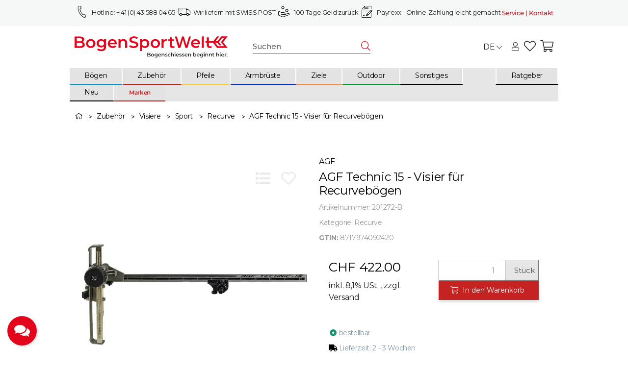

--- FILE ---
content_type: text/html; charset=utf-8
request_url: https://www.bogensportwelt.ch/AGF-Technic-15-Visier-fuer-Recurveboegen
body_size: 64744
content:
<!DOCTYPE html>
<html lang="de" itemscope itemtype="https://schema.org/ItemPage" class="wf-disabled">
    
    <head>
        <script>
        window.dataLayer = window.dataLayer || [];
        window.dataLayer.push({
            'consents': {"s360_gtm_google_ads":false,"s360_gtm_google_analytics":false,"s360_gtm_google_tagmanager":false,"s360_gtm_criteo":false}
        });

        (function() {
            window.onload = function() {
                $('#consent-manager [data-storage-key]').on('change', function(e){
                    const $item = $(this);
                    const data = {
                        'consents': {}
                    };
                    data.consents[$item.data('storageKey')] = $item.is(':checked');
                    window.dataLayer.push(data);
                });
            }
        })();
    </script>

    <script>
        window.dataLayer = window.dataLayer || [];
        function gtag(){dataLayer.push(arguments);}
    </script>
<script>let dynamicRemarketingLayer = {'value': 422,'items': [{"id": "201272-B","google_business_vertical": "retail"}]};</script><script>(function() {window.dataLayer = window.dataLayer || [];const data = {'event': 'view_item','ecommerce': {'currency': "CHF",'items': [{'item_id': "201272-B",'item_name': "AGF Technic 15 - Visier f&uuml;r Recurveb&ouml;gen",'item_brand': "AGF",'item_list_name': "Recurve",'item_category': 'Startseite','item_category2': 'Zubehör','item_category3': 'Visiere','item_category4': 'Sport','item_category5': 'Recurve','item_category6': 'AGF Technic 15 - Visier f&amp;uuml;r Recurveb&amp;ouml;gen','price': 422}]}};if (typeof(window.dynamicRemarketingLayer) !== "undefined") {data.value = window.dynamicRemarketingLayer.value;data.items = window.dynamicRemarketingLayer.items;}dataLayer.push(data);})();</script><script>(function() {window.dataLayer = window.dataLayer || [];dataLayer.push({"ecommerce": {"currencyCode": "CHF","detail": {"products": [{"id": "201272-B","name": "AGF Technic 15 - Visier f&uuml;r Recurveb&ouml;gen","price": 422,"brand": "AGF","category": "Recurve"}]}}});})();</script>
        
        
            <meta http-equiv="content-type" content="text/html; charset=utf-8">
            <meta name="description" itemprop="description" content="Das AGF Technic 15 ist ein hochpräzises Visier für Recurvebögen, das herausragende Genauigkeit und einfache Handhabung bietet Selbsthemmendes Getriebe für S">
                        <meta name="viewport" content="width=device-width, initial-scale=1.0, shrink-to-fit=no">
            <meta http-equiv="X-UA-Compatible" content="IE=edge">
                        <meta name="robots" content="index, follow">

            <meta itemprop="url" content="https://www.bogensportwelt.ch/AGF-Technic-15-Visier-fuer-Recurveboegen">
            
                                <meta name="theme-color" content="#ffffff">
                <meta name="msapplication-TileColor" content="#ffffff">
            
            <meta property="og:type" content="website">
            <meta property="og:site_name" content="AGF Technic 15 - Visier für Recurvebögen, CHF 422.00">
            <meta property="og:title" content="AGF Technic 15 - Visier für Recurvebögen, CHF 422.00">
            <meta property="og:description" content="Das AGF Technic 15 ist ein hochpräzises Visier für Recurvebögen, das herausragende Genauigkeit und einfache Handhabung bietet Selbsthemmendes Getriebe für S">
            <meta property="og:url" content="https://www.bogensportwelt.ch/AGF-Technic-15-Visier-fuer-Recurveboegen">

                            <meta itemprop="image" content="https://www.bogensportwelt.ch/media/image/product/283/lg/agf-technic-15-visier-fuer-recurveboegen.jpg">
                <meta property="og:image" content="https://www.bogensportwelt.ch/media/image/product/283/lg/agf-technic-15-visier-fuer-recurveboegen.jpg">
                    

        <title itemprop="name">AGF Technic 15 - Visier für Recurvebögen, CHF 422.00</title>
        
                    

        
                            <link rel="canonical" href="https://www.bogensportwelt.ch/AGF-Technic-15-Visier-fuer-Recurveboegen">
                    

        

        
            
                            <link type="image/x-icon" href="https://www.bogensportwelt.ch/mediafiles/s360/favicon.ico" rel="icon">
                    



        
                                                                
            <style id="criticalCSS">
                
                                                            :root{--et-color-colorPrimary1: #C52222;--et-color-colorPrimary2: #E30310;--et-color-colorContentBackground: #FFFFFF;--et-color-colorNeutral1: #F6F7F7;--et-color-colorNeutral2: #E6E6E6;--et-color-colorNeutral3: #F8F8F8;--et-color-colorNeutral4: #707070;--et-color-colorNeutral5: #AEBED5;--et-color-colorDanger: #FAD5DB;--et-color-colorDangerBorder: #FAD5DB;--et-color-colorDangerFont: #C11922;--et-color-colorWarning: #FFF3CD;--et-color-colorWarningBorder: #FFF3CD;--et-color-colorWarningFont: #F79E1B;--et-color-colorSuccess: #D8FEC9;--et-color-colorSuccessBorder: #D8FEC9;--et-color-colorSuccessFont: #15906F;--et-color-colorInfo: #DBFAFF;--et-color-colorInfoBorder: #DBFAFF;--et-color-colorInfoFont: #0099CC;--et-color-colorButtonPrimary: #C52222;--et-color-colorButtonPrimaryBorder: #C52222;--et-color-colorButtonPrimaryFont: #FFFFFF;--et-color-colorButtonPrimaryHover: #E30310;--et-color-colorButtonPrimaryHoverBorder: #E30310;--et-color-colorButtonPrimaryHoverFont: #FFFFFF;--et-color-colorButtonPrimaryDisabled: #d66464;--et-color-colorButtonPrimaryDisabledBorder: #d66464;--et-color-colorButtonPrimaryDisabledFont: #FFFFFF;--et-color-colorButtonPrimaryActive: #C11922;--et-color-colorButtonPrimaryActiveBorder: #C11922;--et-color-colorButtonPrimaryActiveFont: #FFFFFF;--et-color-colorButtonSecondary: #707070;--et-color-colorButtonSecondaryBorder: #707070;--et-color-colorButtonSecondaryFont: #FFFFFF;--et-color-colorButtonSecondaryHover: #828282;--et-color-colorButtonSecondaryHoverBorder: #828282;--et-color-colorButtonSecondaryHoverFont: #FFFFFF;--et-color-colorButtonSecondaryDisabled: #b7b7b7;--et-color-colorButtonSecondaryDisabledBorder: #b7b7b7;--et-color-colorButtonSecondaryDisabledFont: #FFFFFF;--et-color-colorButtonSecondaryActive: #4e4e4e;--et-color-colorButtonSecondaryActiveBorder: #4e4e4e;--et-color-colorButtonSecondaryActiveFont: #FFFFFF;--et-color-colorButtonCart: #C52222;--et-color-colorButtonCartBorder: #C52222;--et-color-colorButtonCartFont: #FFFFFF;--et-color-colorButtonCartHover: #E30310;--et-color-colorButtonCartHoverBorder: #E30310;--et-color-colorButtonCartHoverFont: #FFFFFF;--et-color-colorButtonCartDisabled: #d66464;--et-color-colorButtonCartDisabledBorder: #d66464;--et-color-colorButtonCartDisabledFont: #FFFFFF;--et-color-colorButtonCartActive: #C11922;--et-color-colorButtonCartActiveBorder: #C11922;--et-color-colorButtonCartActiveFont: #FFFFFF;--et-color-colorButtonCheckout: #009933;--et-color-colorButtonCheckoutBorder: #009933;--et-color-colorButtonCheckoutFont: #FFFFFF;--et-color-colorButtonCheckoutHover: #5abd7b;--et-color-colorButtonCheckoutHoverBorder: #5abd7b;--et-color-colorButtonCheckoutHoverFont: #FFFFFF;--et-color-colorButtonCheckoutDisabled: #c1e6cd;--et-color-colorButtonCheckoutDisabledBorder: #c1e6cd;--et-color-colorButtonCheckoutDisabledFont: #FFFFFF;--et-color-colorButtonCheckoutActive: #5abd7b;--et-color-colorButtonCheckoutActiveBorder: #5abd7b;--et-color-colorButtonCheckoutActiveFont: #FFFFFF;--et-color-colorLink: inherit;--et-color-colorLinkHover: #F68F40;--et-color-colorLinkVisited: inherit;--et-color-colorLinkActive: #F68F40;--et-color-colorRibbon1: #0099CC;--et-color-colorRibbonBorder1: #0099CC;--et-color-colorRibbonFont1: #FFFFFF;--et-color-colorRibbon2: #BD1F1F;--et-color-colorRibbonBorder2: #BD1F1F;--et-color-colorRibbonFont2: #FFFFFF;--et-color-colorRibbon3: #009933;--et-color-colorRibbonBorder3: #009933;--et-color-colorRibbonFont3: #FFFFFF;--et-color-colorRibbon4: #F6F7F7;--et-color-colorRibbonBorder4: #F6F7F7;--et-color-colorRibbonFont4: #1D1D1D;--et-color-colorRibbon5: #F6F7F7;--et-color-colorRibbonBorder5: #F6F7F7;--et-color-colorRibbonFont5: #1D1D1D;--et-color-colorRibbon6: #F6F7F7;--et-color-colorRibbonBorder6: #F6F7F7;--et-color-colorRibbonFont6: #1D1D1D;--et-color-colorRibbon7: #F6F7F7;--et-color-colorRibbonBorder7: #F6F7F7;--et-color-colorRibbonFont7: #1D1D1D;--et-color-colorRibbon8: #009933;--et-color-colorRibbonBorder8: #009933;--et-color-colorRibbonFont8: #FFFFFF;--et-color-colorRibbon9: #F6F7F7;--et-color-colorRibbonBorder9: #F6F7F7;--et-color-colorRibbonFont9: #1D1D1D;--et-color-colorFontDark: #1D1D1D;--et-color-colorFontLight: #FFFFFF;--et-color-colorFontMuted: #989898;--et-color-colorFontSpecialPrice: #C52222;--et-color-colorRatings: #FFD800;--et-color-colorBoxShadow: rgba(0, 0, 0, 0.175);--et-color-colorBackdrop: rgba(0, 0, 0, 0.35);--et-color-colorActive: #C52222}:root{--grid-gutter-width: 20px;--et-var-image-path: images;--et-var-gray-lighter: #f5f7fa;--et-var-gray-light: #9b9b9b;--et-var-gray: #707070;--et-var-gray-dark: #525252;--et-var-gray-medium: #ebebeb;--et-var-gray-darker: #525252;--et-var-sand: #ebebeb;--et-var-cool-white: #f8f8f8;--et-var-primary: #C52222;--et-var-secondary: #E30310;--et-var-success: #15906F;--et-var-bg-success: #D8FEC9;--et-var-info: #0099CC;--et-var-bg-info: #DBFAFF;--et-var-warning: #F79E1B;--et-var-bg-warning: #FFF3CD;--et-var-danger: #C11922;--et-var-bg-danger: #FAD5DB;--et-var-bg-main: #FFFFFF;--et-var-bg-main-ligther: #FFFFFF;--et-var-white: #ffffff;--et-var-black: #000000;--et-var-light: #F6F7F7;--et-var-dark: #F6F7F7;--et-var-gray-100: #f5f7fa;--et-var-gray-500: #9b9b9b;--et-var-gray-600: #707070;--et-var-gray-700: #525252;--et-var-yiq-text-dark: #1D1D1D;--et-var-yiq-text-light: #FFFFFF;--et-var-bg-typeahead-fix: #FFFFFF !important;--et-var-theme-color-gray: #707070;--et-var-theme-color-gray-light: #f5f7fa;--et-var-theme-color-gray-medium: #ebebeb;--et-var-theme-color-gray-dark: #9b9b9b;--et-var-theme-color-gray-darker: #525252;--et-var-spacers-0: 0;--et-var-spacers-1: 0.25rem;--et-var-spacers-2: 0.5rem;--et-var-spacers-3: 1rem;--et-var-spacers-4: 1.5rem;--et-var-spacers-5: 2rem;--et-var-spacers-6: 3rem;--et-var-spacers-7: 4rem;--et-var-spacers-8: 5rem;--et-var-grid-gutter-width: 20px;--et-var-grid-row-columns: 12;--et-var-grid-breakpoints-xs: 0;--et-var-grid-breakpoints-sm: 662px;--et-var-grid-breakpoints-md: 834px;--et-var-grid-breakpoints-lg: 1232px;--et-var-grid-breakpoints-xl: 1458px;--et-var-container-max-widths-md: 780px;--et-var-container-max-widths-lg: 1140px;--et-var-container-max-widths-xl: 1320px;--et-var-container-fluid-max-width: 1920px;--et-var-line-height-base: 1.5;--et-var-fa-font-path: "../webfonts";--et-var-fa-mixin-font-family: "Font Awesome 5 Free";--et-var-fa-mixin-font-weight-regular: 400;--et-var-fa-mixin-font-weight-solid: 900;--et-var-font-family-sans-serif: sans-serif;--et-var-font-accent: inherit;--et-var-font-size-base: 0.9375rem;--et-var-font-size-lg: 1rem;--et-var-font-size-sm: 0.75rem;--et-var-font-size-xs: 0.6875rem;--et-var-font-weight-lighter: lighter;--et-var-font-weight-light: 300;--et-var-font-weight-normal: 400;--et-var-font-weight-semibold: 600;--et-var-font-weight-bold: 700;--et-var-font-weight-bolder: bolder;--et-var-h1-font-size: 1.5625rem;--et-var-h2-font-size: 1.375rem;--et-var-h3-font-size: 1.125rem;--et-var-h4-font-size: 1rem;--et-var-h5-font-size: 1rem;--et-var-h6-font-size: 1rem;--et-var-headings-margin-bottom: 10px;--et-var-headings-font-family: sans-serif;--et-var-headings-font-weight: 400;--et-var-headings-color: #1D1D1D;--et-var-btn-box-shadow: none;--et-var-btn-active-box-shadow: none;--et-var-btn-focus-box-shadow: none;--et-var-btn-focus-width: 0;--et-var-btn-decoration: none;--et-var-btn-hover-decoration: none;--et-var-btn-font-weight: 400;--et-var-transition-base-duration: 0.2s;--et-var-transition-base-timing: ease-in-out;--et-var-transition-base: all 0.2s ease-in-out;--et-var-transition-fade: opacity 0.35s linear;--et-var-highlight-border-size: 0.375rem;--et-var-body-bg: #FFFFFF;--et-var-body-color: #1D1D1D;--et-var-table-color: #1D1D1D;--et-var-copyright-bg-color: #707070;--et-var-footer-bg-color: #FFFFFF;--et-var-footer-color: #1D1D1D;--et-var-header-bg-color: #FFFFFF;--et-var-header-color: #1D1D1D;--et-var-navbar-light-hover-color: #C52222;--et-var-text-muted: #989898;--et-var-text-muted-header: #989898;--et-var-input-color-placeholder: #989898;--et-var-link-color: inherit;--et-var-link-decoration: underline;--et-var-link-hover-color: #F68F40;--et-var-link-hover-decoration: none;--et-var-border-radius: 3px;--et-var-border-radius-lg: 3px;--et-var-border-radius-sm: 3px;--et-var-border-width: 1px;--et-var-border-color: #E30310;--et-var-table-border-color: #AEBED5;--et-var-card-border-color: #F6F7F7;--et-var-card-cap-bg: #F6F7F7;--et-var-card-bg: #FFFFFF;--et-var-searchcloud-font-size-scaling: 30%;--et-var-navbar-light-color: #AEBED5;--et-var-input-bg: #FFFFFF;--et-var-input-focus-border-color: #E30310;--et-var-input-focus-box-shadow: none;--et-var-list-group-bg: #FFFFFF;--et-var-list-group-disabled-bg: #FFFFFF;--et-var-progress-bar-color: #C52222;--et-var-progress-border-radius: 0;--et-var-progress-bar-transition: width 0.1s ease;--et-var-progress-height: 10px;--et-var-table-accent-bg: #F6F7F7;--et-var-table-hover-bg: #F6F7F7;--et-var-table-hover-color: #FFFFFF;--et-var-table-cell-padding: 0.75rem;--et-var-table-cell-padding-x: 1rem;--et-var-table-cell-padding-y: 0.75rem;--et-var-table-cell-padding-sm: 0.5rem 1rem;--et-var-table-striped-order: even;--et-var-sizes-20: 20%;--et-var-sizes-40: 40%;--et-var-sizes-60: 60%;--et-var-sizes-80: 80%;--et-var-url-0: url(../../images/loading.gif);--et-var-url-1: url(../../images/loading-sm.gif);--et-var-tooltip-font-size: 0.75rem;--et-var-tooltip-color: #F6F7F7;--et-var-tooltip-border-color: #F6F7F7;--et-var-tooltip-bg: #FFFFFF;--et-var-tooltip-border-radius: 3px;--et-var-tooltip-arrow-color: #F6F7F7;--et-var-tooltip-arrow-inner-color: #FFFFFF;--et-var-tooltip-border-width: 1px;--et-var-tooltip-arrow-inner-width: 0.8rem;--et-var-tooltip-arrow-inner-height: 0.4rem;--et-var-tooltip-arrow-width: 0.88rem;--et-var-tooltip-arrow-height: 0.45rem;--et-var-tooltip-margin: 0.5rem;--et-var-input-btn-padding-y: 0.625rem;--et-var-input-btn-padding-x: 0.9375rem;--et-var-input-btn-padding-y-sm: 0.375rem;--et-var-input-btn-font-size-sm: 0.9375rem;--et-var-input-height: calc(1.5em + 1.25rem + 2px);--et-var-input-border-color: #AEBED5;--et-var-custom-select-indicator-padding: 1.875rem;--et-var-custom-select-indicator-color: #ffffff;--et-var-custom-select-indicator-bg: #AEBED5;--et-var-custom-select-indicator: url("data:image/svg+xml,%3Csvg xmlns='http://www.w3.org/2000/svg' viewBox='0 0 32 32' fill='%23AEBED5' x='0px' y='0px' style='enable-background:new 0 0 32 32;' xml:space='preserve'%3E%3Cpolygon  points='16,18.2 11.8,14.6 12.4,13.8 16,16.8 19.6,13.8 20.2,14.6 '/%3E%3C/svg%3E");--et-var-custom-select-invalid-indicator: url("data:image/svg+xml,%3Csvg xmlns='http://www.w3.org/2000/svg' viewBox='0 0 32.1 32'%3E%3Crect fill='%23C11922' width='32.1' height='32'/%3E%3Cpath fill='%23ffffff' d='M20.4,15l-4.2,4.2c-0.1,0.1-0.1,0.1-0.2,0.1s-0.2,0-0.2-0.1L11.7,15c-0.1-0.1-0.1-0.1-0.1-0.2s0-0.2,0.1-0.2l0.4-0.4c0.1-0.1,0.1-0.1,0.2-0.1c0.1,0,0.2,0,0.2,0.1l3.5,3.5l3.5-3.5c0.1-0.1,0.1-0.1,0.2-0.1s0.2,0,0.2,0.1l0.4,0.4c0.1,0.1,0.1,0.1,0.1,0.2S20.5,14.9,20.4,15z'/%3E%3C/svg%3E");--et-var-custom-select-valid-indicator: url("data:image/svg+xml,%3Csvg xmlns='http://www.w3.org/2000/svg' viewBox='0 0 32.1 32'%3E%3Crect fill='%2315906F' width='32.1' height='32'/%3E%3Cpath fill='%23ffffff' d='M20.4,15l-4.2,4.2c-0.1,0.1-0.1,0.1-0.2,0.1s-0.2,0-0.2-0.1L11.7,15c-0.1-0.1-0.1-0.1-0.1-0.2s0-0.2,0.1-0.2l0.4-0.4c0.1-0.1,0.1-0.1,0.2-0.1c0.1,0,0.2,0,0.2,0.1l3.5,3.5l3.5-3.5c0.1-0.1,0.1-0.1,0.2-0.1s0.2,0,0.2,0.1l0.4,0.4c0.1,0.1,0.1,0.1,0.1,0.2S20.5,14.9,20.4,15z'/%3E%3C/svg%3E");--et-var-custom-select-background: url("data:image/svg+xml,%3Csvg xmlns='http://www.w3.org/2000/svg' viewBox='0 0 32 32' fill='%23AEBED5' x='0px' y='0px' style='enable-background:new 0 0 32 32;' xml:space='preserve'%3E%3Cpolygon  points='16,18.2 11.8,14.6 12.4,13.8 16,16.8 19.6,13.8 20.2,14.6 '/%3E%3C/svg%3E") no-repeat right center / auto 100%;--et-var-custom-select-box-shadow: none;--et-var-pagination-border-width: 0;--et-var-pagination-bg: transparent;--et-var-pagination-color: inherit;--et-var-pagination-hover-bg: transparent;--et-var-pagination-hover-color: #F68F40;--et-var-pagination-active-bg: transparent;--et-var-pagination-active-color: #F68F40;--et-var-pagination-focus-box-shadow: none;--et-var-pagination-disabled-color: #989898;--et-var-pagination-disabled-bg: transparent;--et-var-pagination-disabled-border-color: #989898;--et-var-breadcrumb-padding-y: 0.5rem;--et-var-breadcrumb-padding-x: 0;--et-var-breadcrumb-bg: transparent;--et-var-breadcrumb-divider-color: inherit;--et-var-breadcrumb-active-color: #F68F40;--et-var-breadcrumb-border-radius: 0;--et-var-breadcrumb-margin-bottom: 0;--et-var-tap-target-size: 44px;--et-var-tap-target-size-sm: 36px;--et-var-ribbon-colors-1: #FFFFFF;--et-var-ribbon-colors-2: #FFFFFF;--et-var-ribbon-colors-3: #FFFFFF;--et-var-ribbon-colors-4: #1D1D1D;--et-var-ribbon-colors-5: #1D1D1D;--et-var-ribbon-colors-6: #1D1D1D;--et-var-ribbon-colors-7: #1D1D1D;--et-var-ribbon-colors-8: #FFFFFF;--et-var-ribbon-colors-9: #1D1D1D;--et-var-ribbon-bg-colors-1: #0099CC;--et-var-ribbon-bg-colors-2: #BD1F1F;--et-var-ribbon-bg-colors-3: #009933;--et-var-ribbon-bg-colors-4: #F6F7F7;--et-var-ribbon-bg-colors-5: #F6F7F7;--et-var-ribbon-bg-colors-6: #F6F7F7;--et-var-ribbon-bg-colors-7: #F6F7F7;--et-var-ribbon-bg-colors-8: #009933;--et-var-ribbon-bg-colors-9: #F6F7F7;--et-var-nav-tabs-border-radius: 0;--et-var-nav-tabs-link-hover-border-color: transparent;--et-var-nav-tabs-link-active-color: #F68F40;--et-var-nav-tabs-link-active-bg: transparent;--et-var-nav-tabs-link-active-border-color: #F68F40;--et-var-navbar-nav-link-padding-x: 1.5rem;--et-var-navbar-nav-link-padding-y: 1.5rem;--et-var-nav-link-padding-x: 1rem;--et-var-navbar-padding-y: 0.4rem;--et-var-navbar-padding-y-lg: 0.6rem;--et-var-navbar-image-height: 2rem;--et-var-navbar-image-height-lg: 3.0625rem;--et-var-modal-inner-padding: 1rem 0;--et-var-modal-content-padding: 1rem 2rem;--et-var-modal-content-padding-sm: 1rem;--et-var-modal-content-border-width: 0;--et-var-modal-content-box-shadow-sm-up: 0 0 0.625rem rgba(0, 0, 0, 0.175);--et-var-modal-content-border-radius: 3px;--et-var-modal-header-border-width: 1px;--et-var-modal-header-padding-y: 0.5rem;--et-var-modal-header-padding-x: 0;--et-var-modal-backdrop-opacity: 0.8;--et-var-modal-md: 700px;--et-var-progress-bg: #E30310;--et-var-progress-box-shadow: none;--et-var-enable-caret: false;--et-var-enable-shadows: true;--et-var-dropdown-box-shadow: 0 0.0625rem 0.75rem rgba(0, 0, 0, 0.175);--et-var-dropdown-border-width: 0;--et-var-dropdown-border-radius: 3px;--et-var-dropdown-link-bg-color: transparent;--et-var-dropdown-link-color: inherit;--et-var-dropdown-link-hover-color: #F68F40;--et-var-dropdown-link-hover-bg: #FFFFFF;--et-var-dropdown-link-active-color: #F68F40;--et-var-dropdown-link-active-bg: #FFFFFF;--et-var-dropdown-padding-y: 0;--et-var-fallbackFontFamily: sans-serif;--et-var-component-active-color: #FFFFFF;--et-var-component-active-bg: #1D1D1D;--et-var-et-boxed-content-bg: #F8F8F8;--et-var-et-boxed-content-color: #1D1D1D;--et-var-et-boxed-content-border: initial;--et-var-et-boxed-content-border-radius: 3px;--et-var-et-boxed-content-margin-bottom: 20px;--et-var-et-boxed-content-margin-bottom-xs: 20px;--et-var-et-boxed-content-margin-bottom-sm: 20px;--et-var-et-boxed-content-margin-bottom-md: 20px;--et-var-et-boxed-content-margin-bottom-lg: 20px;--et-var-et-boxed-content-margin-bottom-xl: 20px;--et-var-et-boxed-content-padding: 1.875rem;--et-var-et-boxed-content-padding-xs: 1.875rem;--et-var-et-boxed-content-padding-sm: 1.875rem;--et-var-et-boxed-content-padding-md: 1.875rem;--et-var-et-boxed-content-padding-lg: 1.875rem;--et-var-et-boxed-content-padding-xl: 1.875rem}:root{--blue: #007bff;--indigo: #6610f2;--purple: #6f42c1;--pink: #e83e8c;--red: #dc3545;--orange: #fd7e14;--yellow: #ffc107;--green: #28a745;--teal: #20c997;--cyan: #17a2b8;--white: #ffffff;--gray: #707070;--gray-dark: #343a40;--primary: #C52222;--secondary: #E30310;--success: #15906F;--info: #0099CC;--warning: #F79E1B;--danger: #C11922;--light: #F6F7F7;--dark: #F6F7F7;--gray: #707070;--gray-light: #f5f7fa;--gray-medium: #ebebeb;--gray-dark: #9b9b9b;--gray-darker: #525252;--breakpoint-xs: 0;--breakpoint-sm: 662px;--breakpoint-md: 834px;--breakpoint-lg: 1232px;--breakpoint-xl: 1458px;--font-family-sans-serif: sans-serif;--font-family-monospace: SFMono-Regular, Menlo, Monaco, Consolas, "Liberation Mono", "Courier New", monospace}*,*::before,*::after{box-sizing:border-box}html{font-family:sans-serif;line-height:1.15;-webkit-text-size-adjust:100%;-webkit-tap-highlight-color:rgba(0, 0, 0, 0)}article,aside,figcaption,figure,footer,header,hgroup,main,nav,section{display:block}body{margin:0;font-family:sans-serif;font-size:0.9375rem;font-weight:400;line-height:1.5;color:#1D1D1D;text-align:left;background-color:#FFFFFF}[tabindex="-1"]:focus:not(:focus-visible){outline:0 !important}hr{box-sizing:content-box;height:0;overflow:visible}h1,h2,h3,h4,h5,h6{margin-top:0;margin-bottom:10px}p{margin-top:0;margin-bottom:1rem}abbr[title],abbr[data-original-title]{text-decoration:underline;text-decoration:underline dotted;cursor:help;border-bottom:0;text-decoration-skip-ink:none}address{margin-bottom:1rem;font-style:normal;line-height:inherit}ol,ul,dl{margin-top:0;margin-bottom:1rem}ol ol,ul ul,ol ul,ul ol{margin-bottom:0}dt{font-weight:700}dd{margin-bottom:0.5rem;margin-left:0}blockquote{margin:0 0 1rem}b,strong{font-weight:bolder}small{font-size:80%}sub,sup{position:relative;font-size:75%;line-height:0;vertical-align:baseline}sub{bottom:-0.25em}sup{top:-0.5em}a{color:inherit;text-decoration:underline;background-color:transparent}a:hover{color:#F68F40;text-decoration:none}a:not([href]):not([class]){color:inherit;text-decoration:none}a:not([href]):not([class]):hover{color:inherit;text-decoration:none}pre,code,kbd,samp{font-family:SFMono-Regular, Menlo, Monaco, Consolas, "Liberation Mono", "Courier New", monospace;font-size:1em}pre{margin-top:0;margin-bottom:1rem;overflow:auto;-ms-overflow-style:scrollbar}figure{margin:0 0 1rem}img{vertical-align:middle;border-style:none}svg{overflow:hidden;vertical-align:middle}table{border-collapse:collapse}caption{padding-top:0.75rem;padding-bottom:0.75rem;color:#989898;text-align:left;caption-side:bottom}th{text-align:inherit;text-align:-webkit-match-parent}label{display:inline-block;margin-bottom:0.5rem}button{border-radius:0}button:focus:not(:focus-visible){outline:0}input,button,select,optgroup,textarea{margin:0;font-family:inherit;font-size:inherit;line-height:inherit}button,input{overflow:visible}button,select{text-transform:none}[role="button"]{cursor:pointer}select{word-wrap:normal}button,[type="button"],[type="reset"],[type="submit"]{-webkit-appearance:button}button:not(:disabled),[type="button"]:not(:disabled),[type="reset"]:not(:disabled),[type="submit"]:not(:disabled){cursor:pointer}button::-moz-focus-inner,[type="button"]::-moz-focus-inner,[type="reset"]::-moz-focus-inner,[type="submit"]::-moz-focus-inner{padding:0;border-style:none}input[type="radio"],input[type="checkbox"]{box-sizing:border-box;padding:0}textarea{overflow:auto;resize:vertical}fieldset{min-width:0;padding:0;margin:0;border:0}legend{display:block;width:100%;max-width:100%;padding:0;margin-bottom:0.5rem;font-size:1.5rem;line-height:inherit;color:inherit;white-space:normal}progress{vertical-align:baseline}[type="number"]::-webkit-inner-spin-button,[type="number"]::-webkit-outer-spin-button{height:auto}[type="search"]{outline-offset:-2px;-webkit-appearance:none}[type="search"]::-webkit-search-decoration{-webkit-appearance:none}::-webkit-file-upload-button{font:inherit;-webkit-appearance:button}output{display:inline-block}summary{display:list-item;cursor:pointer}template{display:none}[hidden]{display:none !important}.img-fluid{max-width:100%;height:auto}.img-thumbnail{padding:0.25rem;background-color:#FFFFFF;border:1px solid #dee2e6;border-radius:3px;box-shadow:0 1px 2px rgba(0, 0, 0, 0.075);max-width:100%;height:auto}.figure{display:inline-block}.figure-img{margin-bottom:0.5rem;line-height:1}.figure-caption{font-size:90%;color:#707070}.container,.container-fluid,.container-md,.container-lg,.container-xl{width:100%;padding-right:10px;padding-left:10px;margin-right:auto;margin-left:auto}@media (min-width:834px){.container,.container-sm,.container-md{max-width:780px}}@media (min-width:1232px){.container,.container-sm,.container-md,.container-lg{max-width:1140px}}@media (min-width:1458px){.container,.container-sm,.container-md,.container-lg,.container-xl{max-width:1320px}}.row{display:flex;flex-wrap:wrap;margin-right:-10px;margin-left:-10px}.no-gutters{margin-right:0;margin-left:0}.no-gutters>.col,.no-gutters>[class*="col-"]{padding-right:0;padding-left:0}.col-1,.col-2,.col-3,.col-4,.col-5,.col-6,.col-7,.col-8,.col-9,.col-10,.col-11,.col-12,.col,.col-auto,.col-sm-1,.col-sm-2,.col-sm-3,.col-sm-4,.col-sm-5,.col-sm-6,.col-sm-7,.col-sm-8,.col-sm-9,.col-sm-10,.col-sm-11,.col-sm-12,.col-sm,.col-sm-auto,.col-md-1,.col-md-2,.col-md-3,.col-md-4,.col-md-5,.col-md-6,.col-md-7,.col-md-8,.col-md-9,.col-md-10,.col-md-11,.col-md-12,.col-md,.col-md-auto,.col-lg-1,.col-lg-2,.col-lg-3,.col-lg-4,.col-lg-5,.col-lg-6,.col-lg-7,.col-lg-8,.col-lg-9,.col-lg-10,.col-lg-11,.col-lg-12,.col-lg,.col-lg-auto,.col-xl-1,.col-xl-2,.col-xl-3,.col-xl-4,.col-xl-5,.col-xl-6,.col-xl-7,.col-xl-8,.col-xl-9,.col-xl-10,.col-xl-11,.col-xl-12,.col-xl,.col-xl-auto{position:relative;width:100%;padding-right:10px;padding-left:10px}.col{flex-basis:0;flex-grow:1;max-width:100%}.row-cols-1>*{flex:0 0 100%;max-width:100%}.row-cols-2>*{flex:0 0 50%;max-width:50%}.row-cols-3>*{flex:0 0 33.3333333333%;max-width:33.3333333333%}.row-cols-4>*{flex:0 0 25%;max-width:25%}.row-cols-5>*{flex:0 0 20%;max-width:20%}.row-cols-6>*{flex:0 0 16.6666666667%;max-width:16.6666666667%}.row-cols-7>*{flex:0 0 14.2857142857%;max-width:14.2857142857%}.row-cols-8>*{flex:0 0 12.5%;max-width:12.5%}.row-cols-9>*{flex:0 0 11.1111111111%;max-width:11.1111111111%}.row-cols-10>*{flex:0 0 10%;max-width:10%}.row-cols-11>*{flex:0 0 9.0909090909%;max-width:9.0909090909%}.row-cols-12>*{flex:0 0 8.3333333333%;max-width:8.3333333333%}.col-auto{flex:0 0 auto;width:auto;max-width:100%}.col-1{flex:0 0 8.33333333%;max-width:8.33333333%}.col-2{flex:0 0 16.66666667%;max-width:16.66666667%}.col-3{flex:0 0 25%;max-width:25%}.col-4{flex:0 0 33.33333333%;max-width:33.33333333%}.col-5{flex:0 0 41.66666667%;max-width:41.66666667%}.col-6{flex:0 0 50%;max-width:50%}.col-7{flex:0 0 58.33333333%;max-width:58.33333333%}.col-8{flex:0 0 66.66666667%;max-width:66.66666667%}.col-9{flex:0 0 75%;max-width:75%}.col-10{flex:0 0 83.33333333%;max-width:83.33333333%}.col-11{flex:0 0 91.66666667%;max-width:91.66666667%}.col-12{flex:0 0 100%;max-width:100%}.order-first{order:-1}.order-last{order:13}.order-0{order:0}.order-1{order:1}.order-2{order:2}.order-3{order:3}.order-4{order:4}.order-5{order:5}.order-6{order:6}.order-7{order:7}.order-8{order:8}.order-9{order:9}.order-10{order:10}.order-11{order:11}.order-12{order:12}.offset-1{margin-left:8.33333333%}.offset-2{margin-left:16.66666667%}.offset-3{margin-left:25%}.offset-4{margin-left:33.33333333%}.offset-5{margin-left:41.66666667%}.offset-6{margin-left:50%}.offset-7{margin-left:58.33333333%}.offset-8{margin-left:66.66666667%}.offset-9{margin-left:75%}.offset-10{margin-left:83.33333333%}.offset-11{margin-left:91.66666667%}@media (min-width:662px){.col-sm{flex-basis:0;flex-grow:1;max-width:100%}.row-cols-sm-1>*{flex:0 0 100%;max-width:100%}.row-cols-sm-2>*{flex:0 0 50%;max-width:50%}.row-cols-sm-3>*{flex:0 0 33.3333333333%;max-width:33.3333333333%}.row-cols-sm-4>*{flex:0 0 25%;max-width:25%}.row-cols-sm-5>*{flex:0 0 20%;max-width:20%}.row-cols-sm-6>*{flex:0 0 16.6666666667%;max-width:16.6666666667%}.row-cols-sm-7>*{flex:0 0 14.2857142857%;max-width:14.2857142857%}.row-cols-sm-8>*{flex:0 0 12.5%;max-width:12.5%}.row-cols-sm-9>*{flex:0 0 11.1111111111%;max-width:11.1111111111%}.row-cols-sm-10>*{flex:0 0 10%;max-width:10%}.row-cols-sm-11>*{flex:0 0 9.0909090909%;max-width:9.0909090909%}.row-cols-sm-12>*{flex:0 0 8.3333333333%;max-width:8.3333333333%}.col-sm-auto{flex:0 0 auto;width:auto;max-width:100%}.col-sm-1{flex:0 0 8.33333333%;max-width:8.33333333%}.col-sm-2{flex:0 0 16.66666667%;max-width:16.66666667%}.col-sm-3{flex:0 0 25%;max-width:25%}.col-sm-4{flex:0 0 33.33333333%;max-width:33.33333333%}.col-sm-5{flex:0 0 41.66666667%;max-width:41.66666667%}.col-sm-6{flex:0 0 50%;max-width:50%}.col-sm-7{flex:0 0 58.33333333%;max-width:58.33333333%}.col-sm-8{flex:0 0 66.66666667%;max-width:66.66666667%}.col-sm-9{flex:0 0 75%;max-width:75%}.col-sm-10{flex:0 0 83.33333333%;max-width:83.33333333%}.col-sm-11{flex:0 0 91.66666667%;max-width:91.66666667%}.col-sm-12{flex:0 0 100%;max-width:100%}.order-sm-first{order:-1}.order-sm-last{order:13}.order-sm-0{order:0}.order-sm-1{order:1}.order-sm-2{order:2}.order-sm-3{order:3}.order-sm-4{order:4}.order-sm-5{order:5}.order-sm-6{order:6}.order-sm-7{order:7}.order-sm-8{order:8}.order-sm-9{order:9}.order-sm-10{order:10}.order-sm-11{order:11}.order-sm-12{order:12}.offset-sm-0{margin-left:0}.offset-sm-1{margin-left:8.33333333%}.offset-sm-2{margin-left:16.66666667%}.offset-sm-3{margin-left:25%}.offset-sm-4{margin-left:33.33333333%}.offset-sm-5{margin-left:41.66666667%}.offset-sm-6{margin-left:50%}.offset-sm-7{margin-left:58.33333333%}.offset-sm-8{margin-left:66.66666667%}.offset-sm-9{margin-left:75%}.offset-sm-10{margin-left:83.33333333%}.offset-sm-11{margin-left:91.66666667%}}@media (min-width:834px){.col-md{flex-basis:0;flex-grow:1;max-width:100%}.row-cols-md-1>*{flex:0 0 100%;max-width:100%}.row-cols-md-2>*{flex:0 0 50%;max-width:50%}.row-cols-md-3>*{flex:0 0 33.3333333333%;max-width:33.3333333333%}.row-cols-md-4>*{flex:0 0 25%;max-width:25%}.row-cols-md-5>*{flex:0 0 20%;max-width:20%}.row-cols-md-6>*{flex:0 0 16.6666666667%;max-width:16.6666666667%}.row-cols-md-7>*{flex:0 0 14.2857142857%;max-width:14.2857142857%}.row-cols-md-8>*{flex:0 0 12.5%;max-width:12.5%}.row-cols-md-9>*{flex:0 0 11.1111111111%;max-width:11.1111111111%}.row-cols-md-10>*{flex:0 0 10%;max-width:10%}.row-cols-md-11>*{flex:0 0 9.0909090909%;max-width:9.0909090909%}.row-cols-md-12>*{flex:0 0 8.3333333333%;max-width:8.3333333333%}.col-md-auto{flex:0 0 auto;width:auto;max-width:100%}.col-md-1{flex:0 0 8.33333333%;max-width:8.33333333%}.col-md-2{flex:0 0 16.66666667%;max-width:16.66666667%}.col-md-3{flex:0 0 25%;max-width:25%}.col-md-4{flex:0 0 33.33333333%;max-width:33.33333333%}.col-md-5{flex:0 0 41.66666667%;max-width:41.66666667%}.col-md-6{flex:0 0 50%;max-width:50%}.col-md-7{flex:0 0 58.33333333%;max-width:58.33333333%}.col-md-8{flex:0 0 66.66666667%;max-width:66.66666667%}.col-md-9{flex:0 0 75%;max-width:75%}.col-md-10{flex:0 0 83.33333333%;max-width:83.33333333%}.col-md-11{flex:0 0 91.66666667%;max-width:91.66666667%}.col-md-12{flex:0 0 100%;max-width:100%}.order-md-first{order:-1}.order-md-last{order:13}.order-md-0{order:0}.order-md-1{order:1}.order-md-2{order:2}.order-md-3{order:3}.order-md-4{order:4}.order-md-5{order:5}.order-md-6{order:6}.order-md-7{order:7}.order-md-8{order:8}.order-md-9{order:9}.order-md-10{order:10}.order-md-11{order:11}.order-md-12{order:12}.offset-md-0{margin-left:0}.offset-md-1{margin-left:8.33333333%}.offset-md-2{margin-left:16.66666667%}.offset-md-3{margin-left:25%}.offset-md-4{margin-left:33.33333333%}.offset-md-5{margin-left:41.66666667%}.offset-md-6{margin-left:50%}.offset-md-7{margin-left:58.33333333%}.offset-md-8{margin-left:66.66666667%}.offset-md-9{margin-left:75%}.offset-md-10{margin-left:83.33333333%}.offset-md-11{margin-left:91.66666667%}}@media (min-width:1232px){.col-lg{flex-basis:0;flex-grow:1;max-width:100%}.row-cols-lg-1>*{flex:0 0 100%;max-width:100%}.row-cols-lg-2>*{flex:0 0 50%;max-width:50%}.row-cols-lg-3>*{flex:0 0 33.3333333333%;max-width:33.3333333333%}.row-cols-lg-4>*{flex:0 0 25%;max-width:25%}.row-cols-lg-5>*{flex:0 0 20%;max-width:20%}.row-cols-lg-6>*{flex:0 0 16.6666666667%;max-width:16.6666666667%}.row-cols-lg-7>*{flex:0 0 14.2857142857%;max-width:14.2857142857%}.row-cols-lg-8>*{flex:0 0 12.5%;max-width:12.5%}.row-cols-lg-9>*{flex:0 0 11.1111111111%;max-width:11.1111111111%}.row-cols-lg-10>*{flex:0 0 10%;max-width:10%}.row-cols-lg-11>*{flex:0 0 9.0909090909%;max-width:9.0909090909%}.row-cols-lg-12>*{flex:0 0 8.3333333333%;max-width:8.3333333333%}.col-lg-auto{flex:0 0 auto;width:auto;max-width:100%}.col-lg-1{flex:0 0 8.33333333%;max-width:8.33333333%}.col-lg-2{flex:0 0 16.66666667%;max-width:16.66666667%}.col-lg-3{flex:0 0 25%;max-width:25%}.col-lg-4{flex:0 0 33.33333333%;max-width:33.33333333%}.col-lg-5{flex:0 0 41.66666667%;max-width:41.66666667%}.col-lg-6{flex:0 0 50%;max-width:50%}.col-lg-7{flex:0 0 58.33333333%;max-width:58.33333333%}.col-lg-8{flex:0 0 66.66666667%;max-width:66.66666667%}.col-lg-9{flex:0 0 75%;max-width:75%}.col-lg-10{flex:0 0 83.33333333%;max-width:83.33333333%}.col-lg-11{flex:0 0 91.66666667%;max-width:91.66666667%}.col-lg-12{flex:0 0 100%;max-width:100%}.order-lg-first{order:-1}.order-lg-last{order:13}.order-lg-0{order:0}.order-lg-1{order:1}.order-lg-2{order:2}.order-lg-3{order:3}.order-lg-4{order:4}.order-lg-5{order:5}.order-lg-6{order:6}.order-lg-7{order:7}.order-lg-8{order:8}.order-lg-9{order:9}.order-lg-10{order:10}.order-lg-11{order:11}.order-lg-12{order:12}.offset-lg-0{margin-left:0}.offset-lg-1{margin-left:8.33333333%}.offset-lg-2{margin-left:16.66666667%}.offset-lg-3{margin-left:25%}.offset-lg-4{margin-left:33.33333333%}.offset-lg-5{margin-left:41.66666667%}.offset-lg-6{margin-left:50%}.offset-lg-7{margin-left:58.33333333%}.offset-lg-8{margin-left:66.66666667%}.offset-lg-9{margin-left:75%}.offset-lg-10{margin-left:83.33333333%}.offset-lg-11{margin-left:91.66666667%}}@media (min-width:1458px){.col-xl{flex-basis:0;flex-grow:1;max-width:100%}.row-cols-xl-1>*{flex:0 0 100%;max-width:100%}.row-cols-xl-2>*{flex:0 0 50%;max-width:50%}.row-cols-xl-3>*{flex:0 0 33.3333333333%;max-width:33.3333333333%}.row-cols-xl-4>*{flex:0 0 25%;max-width:25%}.row-cols-xl-5>*{flex:0 0 20%;max-width:20%}.row-cols-xl-6>*{flex:0 0 16.6666666667%;max-width:16.6666666667%}.row-cols-xl-7>*{flex:0 0 14.2857142857%;max-width:14.2857142857%}.row-cols-xl-8>*{flex:0 0 12.5%;max-width:12.5%}.row-cols-xl-9>*{flex:0 0 11.1111111111%;max-width:11.1111111111%}.row-cols-xl-10>*{flex:0 0 10%;max-width:10%}.row-cols-xl-11>*{flex:0 0 9.0909090909%;max-width:9.0909090909%}.row-cols-xl-12>*{flex:0 0 8.3333333333%;max-width:8.3333333333%}.col-xl-auto{flex:0 0 auto;width:auto;max-width:100%}.col-xl-1{flex:0 0 8.33333333%;max-width:8.33333333%}.col-xl-2{flex:0 0 16.66666667%;max-width:16.66666667%}.col-xl-3{flex:0 0 25%;max-width:25%}.col-xl-4{flex:0 0 33.33333333%;max-width:33.33333333%}.col-xl-5{flex:0 0 41.66666667%;max-width:41.66666667%}.col-xl-6{flex:0 0 50%;max-width:50%}.col-xl-7{flex:0 0 58.33333333%;max-width:58.33333333%}.col-xl-8{flex:0 0 66.66666667%;max-width:66.66666667%}.col-xl-9{flex:0 0 75%;max-width:75%}.col-xl-10{flex:0 0 83.33333333%;max-width:83.33333333%}.col-xl-11{flex:0 0 91.66666667%;max-width:91.66666667%}.col-xl-12{flex:0 0 100%;max-width:100%}.order-xl-first{order:-1}.order-xl-last{order:13}.order-xl-0{order:0}.order-xl-1{order:1}.order-xl-2{order:2}.order-xl-3{order:3}.order-xl-4{order:4}.order-xl-5{order:5}.order-xl-6{order:6}.order-xl-7{order:7}.order-xl-8{order:8}.order-xl-9{order:9}.order-xl-10{order:10}.order-xl-11{order:11}.order-xl-12{order:12}.offset-xl-0{margin-left:0}.offset-xl-1{margin-left:8.33333333%}.offset-xl-2{margin-left:16.66666667%}.offset-xl-3{margin-left:25%}.offset-xl-4{margin-left:33.33333333%}.offset-xl-5{margin-left:41.66666667%}.offset-xl-6{margin-left:50%}.offset-xl-7{margin-left:58.33333333%}.offset-xl-8{margin-left:66.66666667%}.offset-xl-9{margin-left:75%}.offset-xl-10{margin-left:83.33333333%}.offset-xl-11{margin-left:91.66666667%}}.nav{display:flex;flex-wrap:wrap;padding-left:0;margin-bottom:0;list-style:none}.nav-link{display:block;padding:0.5rem 1rem;text-decoration:none}.nav-link:hover,.nav-link:focus{text-decoration:none}.nav-link.disabled{color:#707070;pointer-events:none;cursor:default}.nav-tabs{border-bottom:1px solid #dee2e6}.nav-tabs .nav-link{margin-bottom:-1px;background-color:transparent;border:1px solid transparent;border-top-left-radius:0;border-top-right-radius:0}.nav-tabs .nav-link:hover,.nav-tabs .nav-link:focus{isolation:isolate;border-color:transparent}.nav-tabs .nav-link.disabled{color:#707070;background-color:transparent;border-color:transparent}.nav-tabs .nav-link.active,.nav-tabs .nav-item.show .nav-link{color:#F68F40;background-color:transparent;border-color:#F68F40}.nav-tabs .dropdown-menu{margin-top:-1px;border-top-left-radius:0;border-top-right-radius:0}.nav-pills .nav-link{background:none;border:0;border-radius:3px}.nav-pills .nav-link.active,.nav-pills .show>.nav-link{color:#FFFFFF;background-color:#1D1D1D}.nav-fill>.nav-link,.nav-fill .nav-item{flex:1 1 auto;text-align:center}.nav-justified>.nav-link,.nav-justified .nav-item{flex-basis:0;flex-grow:1;text-align:center}.tab-content>.tab-pane{display:none}.tab-content>.active{display:block}.navbar{position:relative;display:flex;flex-wrap:wrap;align-items:center;justify-content:space-between;padding:0.4rem 1rem}.navbar .container,.navbar .container-fluid,.navbar .container-md,.navbar .container-lg,.navbar .container-xl,.navbar>.container-md,.navbar>.container-lg,.navbar>.container-xl{display:flex;flex-wrap:wrap;align-items:center;justify-content:space-between}.navbar-brand{display:inline-block;padding-top:0.453125rem;padding-bottom:0.453125rem;margin-right:1rem;font-size:1rem;line-height:inherit;white-space:nowrap}.navbar-brand:hover,.navbar-brand:focus{text-decoration:none}.navbar-nav{display:flex;flex-direction:column;padding-left:0;margin-bottom:0;list-style:none}.navbar-nav .nav-link{padding-right:0;padding-left:0}.navbar-nav .dropdown-menu{position:static;float:none}.navbar-text{display:inline-block;padding-top:0.5rem;padding-bottom:0.5rem}.navbar-collapse{flex-basis:100%;flex-grow:1;align-items:center}.navbar-toggler{padding:0.25rem 0.75rem;font-size:1rem;line-height:1;background-color:transparent;border:1px solid transparent;border-radius:3px}.navbar-toggler:hover,.navbar-toggler:focus{text-decoration:none}.navbar-toggler-icon{display:inline-block;width:1.5em;height:1.5em;vertical-align:middle;content:"";background:50% / 100% 100% no-repeat}.navbar-nav-scroll{max-height:75vh;overflow-y:auto}@media (max-width:661.98px){.navbar-expand-sm>.container,.navbar-expand-sm>.container-fluid,.navbar-expand-sm>.container-md,.navbar-expand-sm>.container-lg,.navbar-expand-sm>.container-xl{padding-right:0;padding-left:0}}@media (min-width:662px){.navbar-expand-sm{flex-flow:row nowrap;justify-content:flex-start}.navbar-expand-sm .navbar-nav{flex-direction:row}.navbar-expand-sm .navbar-nav .dropdown-menu{position:absolute}.navbar-expand-sm .navbar-nav .nav-link{padding-right:1.5rem;padding-left:1.5rem}.navbar-expand-sm>.container,.navbar-expand-sm>.container-fluid,.navbar-expand-sm>.container-md,.navbar-expand-sm>.container-lg,.navbar-expand-sm>.container-xl{flex-wrap:nowrap}.navbar-expand-sm .navbar-nav-scroll{overflow:visible}.navbar-expand-sm .navbar-collapse{display:flex !important;flex-basis:auto}.navbar-expand-sm .navbar-toggler{display:none}}@media (max-width:833.98px){.navbar-expand-md>.container,.navbar-expand-md>.container-fluid,.navbar-expand-md>.container-md,.navbar-expand-md>.container-lg,.navbar-expand-md>.container-xl{padding-right:0;padding-left:0}}@media (min-width:834px){.navbar-expand-md{flex-flow:row nowrap;justify-content:flex-start}.navbar-expand-md .navbar-nav{flex-direction:row}.navbar-expand-md .navbar-nav .dropdown-menu{position:absolute}.navbar-expand-md .navbar-nav .nav-link{padding-right:1.5rem;padding-left:1.5rem}.navbar-expand-md>.container,.navbar-expand-md>.container-fluid,.navbar-expand-md>.container-md,.navbar-expand-md>.container-lg,.navbar-expand-md>.container-xl{flex-wrap:nowrap}.navbar-expand-md .navbar-nav-scroll{overflow:visible}.navbar-expand-md .navbar-collapse{display:flex !important;flex-basis:auto}.navbar-expand-md .navbar-toggler{display:none}}@media (max-width:1231.98px){.navbar-expand-lg>.container,.navbar-expand-lg>.container-fluid,.navbar-expand-lg>.container-md,.navbar-expand-lg>.container-lg,.navbar-expand-lg>.container-xl{padding-right:0;padding-left:0}}@media (min-width:1232px){.navbar-expand-lg{flex-flow:row nowrap;justify-content:flex-start}.navbar-expand-lg .navbar-nav{flex-direction:row}.navbar-expand-lg .navbar-nav .dropdown-menu{position:absolute}.navbar-expand-lg .navbar-nav .nav-link{padding-right:1.5rem;padding-left:1.5rem}.navbar-expand-lg>.container,.navbar-expand-lg>.container-fluid,.navbar-expand-lg>.container-md,.navbar-expand-lg>.container-lg,.navbar-expand-lg>.container-xl{flex-wrap:nowrap}.navbar-expand-lg .navbar-nav-scroll{overflow:visible}.navbar-expand-lg .navbar-collapse{display:flex !important;flex-basis:auto}.navbar-expand-lg .navbar-toggler{display:none}}@media (max-width:1457.98px){.navbar-expand-xl>.container,.navbar-expand-xl>.container-fluid,.navbar-expand-xl>.container-md,.navbar-expand-xl>.container-lg,.navbar-expand-xl>.container-xl{padding-right:0;padding-left:0}}@media (min-width:1458px){.navbar-expand-xl{flex-flow:row nowrap;justify-content:flex-start}.navbar-expand-xl .navbar-nav{flex-direction:row}.navbar-expand-xl .navbar-nav .dropdown-menu{position:absolute}.navbar-expand-xl .navbar-nav .nav-link{padding-right:1.5rem;padding-left:1.5rem}.navbar-expand-xl>.container,.navbar-expand-xl>.container-fluid,.navbar-expand-xl>.container-md,.navbar-expand-xl>.container-lg,.navbar-expand-xl>.container-xl{flex-wrap:nowrap}.navbar-expand-xl .navbar-nav-scroll{overflow:visible}.navbar-expand-xl .navbar-collapse{display:flex !important;flex-basis:auto}.navbar-expand-xl .navbar-toggler{display:none}}.navbar-expand{flex-flow:row nowrap;justify-content:flex-start}.navbar-expand>.container,.navbar-expand>.container-fluid,.navbar-expand>.container-md,.navbar-expand>.container-lg,.navbar-expand>.container-xl{padding-right:0;padding-left:0}.navbar-expand .navbar-nav{flex-direction:row}.navbar-expand .navbar-nav .dropdown-menu{position:absolute}.navbar-expand .navbar-nav .nav-link{padding-right:1.5rem;padding-left:1.5rem}.navbar-expand>.container,.navbar-expand>.container-fluid,.navbar-expand>.container-md,.navbar-expand>.container-lg,.navbar-expand>.container-xl{flex-wrap:nowrap}.navbar-expand .navbar-nav-scroll{overflow:visible}.navbar-expand .navbar-collapse{display:flex !important;flex-basis:auto}.navbar-expand .navbar-toggler{display:none}.navbar-light .navbar-brand{color:rgba(0, 0, 0, 0.9)}.navbar-light .navbar-brand:hover,.navbar-light .navbar-brand:focus{color:rgba(0, 0, 0, 0.9)}.navbar-light .navbar-nav .nav-link{color:#AEBED5}.navbar-light .navbar-nav .nav-link:hover,.navbar-light .navbar-nav .nav-link:focus{color:#C52222}.navbar-light .navbar-nav .nav-link.disabled{color:rgba(0, 0, 0, 0.3)}.navbar-light .navbar-nav .show>.nav-link,.navbar-light .navbar-nav .active>.nav-link,.navbar-light .navbar-nav .nav-link.show,.navbar-light .navbar-nav .nav-link.active{color:rgba(0, 0, 0, 0.9)}.navbar-light .navbar-toggler{color:#AEBED5;border-color:rgba(0, 0, 0, 0.1)}.navbar-light .navbar-toggler-icon{background-image:url("data:image/svg+xml,%3csvg xmlns='http://www.w3.org/2000/svg' width='30' height='30' viewBox='0 0 30 30'%3e%3cpath stroke='%23AEBED5' stroke-linecap='round' stroke-miterlimit='10' stroke-width='2' d='M4 7h22M4 15h22M4 23h22'/%3e%3c/svg%3e")}.navbar-light .navbar-text{color:#AEBED5}.navbar-light .navbar-text a{color:rgba(0, 0, 0, 0.9)}.navbar-light .navbar-text a:hover,.navbar-light .navbar-text a:focus{color:rgba(0, 0, 0, 0.9)}.navbar-dark .navbar-brand{color:#ffffff}.navbar-dark .navbar-brand:hover,.navbar-dark .navbar-brand:focus{color:#ffffff}.navbar-dark .navbar-nav .nav-link{color:rgba(255, 255, 255, 0.5)}.navbar-dark .navbar-nav .nav-link:hover,.navbar-dark .navbar-nav .nav-link:focus{color:rgba(255, 255, 255, 0.75)}.navbar-dark .navbar-nav .nav-link.disabled{color:rgba(255, 255, 255, 0.25)}.navbar-dark .navbar-nav .show>.nav-link,.navbar-dark .navbar-nav .active>.nav-link,.navbar-dark .navbar-nav .nav-link.show,.navbar-dark .navbar-nav .nav-link.active{color:#ffffff}.navbar-dark .navbar-toggler{color:rgba(255, 255, 255, 0.5);border-color:rgba(255, 255, 255, 0.1)}.navbar-dark .navbar-toggler-icon{background-image:url("data:image/svg+xml,%3csvg xmlns='http://www.w3.org/2000/svg' width='30' height='30' viewBox='0 0 30 30'%3e%3cpath stroke='rgba%28255, 255, 255, 0.5%29' stroke-linecap='round' stroke-miterlimit='10' stroke-width='2' d='M4 7h22M4 15h22M4 23h22'/%3e%3c/svg%3e")}.navbar-dark .navbar-text{color:rgba(255, 255, 255, 0.5)}.navbar-dark .navbar-text a{color:#ffffff}.navbar-dark .navbar-text a:hover,.navbar-dark .navbar-text a:focus{color:#ffffff}.align-baseline{vertical-align:baseline !important}.align-top{vertical-align:top !important}.align-middle{vertical-align:middle !important}.align-bottom{vertical-align:bottom !important}.align-text-bottom{vertical-align:text-bottom !important}.align-text-top{vertical-align:text-top !important}.bg-primary{background-color:#C52222 !important}a.bg-primary:hover,a.bg-primary:focus,button.bg-primary:hover,button.bg-primary:focus{background-color:#9a1a1a !important}.bg-secondary{background-color:#E30310 !important}a.bg-secondary:hover,a.bg-secondary:focus,button.bg-secondary:hover,button.bg-secondary:focus{background-color:#b1020c !important}.bg-success{background-color:#15906F !important}a.bg-success:hover,a.bg-success:focus,button.bg-success:hover,button.bg-success:focus{background-color:#0f634d !important}.bg-info{background-color:#0099CC !important}a.bg-info:hover,a.bg-info:focus,button.bg-info:hover,button.bg-info:focus{background-color:#007399 !important}.bg-warning{background-color:#F79E1B !important}a.bg-warning:hover,a.bg-warning:focus,button.bg-warning:hover,button.bg-warning:focus{background-color:#d78308 !important}.bg-danger{background-color:#C11922 !important}a.bg-danger:hover,a.bg-danger:focus,button.bg-danger:hover,button.bg-danger:focus{background-color:#94131a !important}.bg-light{background-color:#F6F7F7 !important}a.bg-light:hover,a.bg-light:focus,button.bg-light:hover,button.bg-light:focus{background-color:#dbdfdf !important}.bg-dark{background-color:#F6F7F7 !important}a.bg-dark:hover,a.bg-dark:focus,button.bg-dark:hover,button.bg-dark:focus{background-color:#dbdfdf !important}.bg-gray{background-color:#707070 !important}a.bg-gray:hover,a.bg-gray:focus,button.bg-gray:hover,button.bg-gray:focus{background-color:#575757 !important}.bg-gray-light{background-color:#f5f7fa !important}a.bg-gray-light:hover,a.bg-gray-light:focus,button.bg-gray-light:hover,button.bg-gray-light:focus{background-color:#d3dce9 !important}.bg-gray-medium{background-color:#ebebeb !important}a.bg-gray-medium:hover,a.bg-gray-medium:focus,button.bg-gray-medium:hover,button.bg-gray-medium:focus{background-color:#d2d2d2 !important}.bg-gray-dark{background-color:#9b9b9b !important}a.bg-gray-dark:hover,a.bg-gray-dark:focus,button.bg-gray-dark:hover,button.bg-gray-dark:focus{background-color:#828282 !important}.bg-gray-darker{background-color:#525252 !important}a.bg-gray-darker:hover,a.bg-gray-darker:focus,button.bg-gray-darker:hover,button.bg-gray-darker:focus{background-color:#393939 !important}.bg-white{background-color:#ffffff !important}.bg-transparent{background-color:transparent !important}.border{border:1px solid #E30310 !important}.border-top{border-top:1px solid #E30310 !important}.border-right{border-right:1px solid #E30310 !important}.border-bottom{border-bottom:1px solid #E30310 !important}.border-left{border-left:1px solid #E30310 !important}.border-0{border:0 !important}.border-top-0{border-top:0 !important}.border-right-0{border-right:0 !important}.border-bottom-0{border-bottom:0 !important}.border-left-0{border-left:0 !important}.border-primary{border-color:#C52222 !important}.border-secondary{border-color:#E30310 !important}.border-success{border-color:#15906F !important}.border-info{border-color:#0099CC !important}.border-warning{border-color:#F79E1B !important}.border-danger{border-color:#C11922 !important}.border-light{border-color:#F6F7F7 !important}.border-dark{border-color:#F6F7F7 !important}.border-gray{border-color:#707070 !important}.border-gray-light{border-color:#f5f7fa !important}.border-gray-medium{border-color:#ebebeb !important}.border-gray-dark{border-color:#9b9b9b !important}.border-gray-darker{border-color:#525252 !important}.border-white{border-color:#ffffff !important}.rounded-sm{border-radius:3px !important}.rounded{border-radius:3px !important}.rounded-top{border-top-left-radius:3px !important;border-top-right-radius:3px !important}.rounded-right{border-top-right-radius:3px !important;border-bottom-right-radius:3px !important}.rounded-bottom{border-bottom-right-radius:3px !important;border-bottom-left-radius:3px !important}.rounded-left{border-top-left-radius:3px !important;border-bottom-left-radius:3px !important}.rounded-lg{border-radius:3px !important}.rounded-circle{border-radius:50% !important}.rounded-pill{border-radius:50rem !important}.rounded-0{border-radius:0 !important}.clearfix::after{display:block;clear:both;content:""}.d-none{display:none !important}.d-inline{display:inline !important}.d-inline-block{display:inline-block !important}.d-block{display:block !important}.d-table{display:table !important}.d-table-row{display:table-row !important}.d-table-cell{display:table-cell !important}.d-flex{display:flex !important}.d-inline-flex{display:inline-flex !important}@media (min-width:662px){.d-sm-none{display:none !important}.d-sm-inline{display:inline !important}.d-sm-inline-block{display:inline-block !important}.d-sm-block{display:block !important}.d-sm-table{display:table !important}.d-sm-table-row{display:table-row !important}.d-sm-table-cell{display:table-cell !important}.d-sm-flex{display:flex !important}.d-sm-inline-flex{display:inline-flex !important}}@media (min-width:834px){.d-md-none{display:none !important}.d-md-inline{display:inline !important}.d-md-inline-block{display:inline-block !important}.d-md-block{display:block !important}.d-md-table{display:table !important}.d-md-table-row{display:table-row !important}.d-md-table-cell{display:table-cell !important}.d-md-flex{display:flex !important}.d-md-inline-flex{display:inline-flex !important}}@media (min-width:1232px){.d-lg-none{display:none !important}.d-lg-inline{display:inline !important}.d-lg-inline-block{display:inline-block !important}.d-lg-block{display:block !important}.d-lg-table{display:table !important}.d-lg-table-row{display:table-row !important}.d-lg-table-cell{display:table-cell !important}.d-lg-flex{display:flex !important}.d-lg-inline-flex{display:inline-flex !important}}@media (min-width:1458px){.d-xl-none{display:none !important}.d-xl-inline{display:inline !important}.d-xl-inline-block{display:inline-block !important}.d-xl-block{display:block !important}.d-xl-table{display:table !important}.d-xl-table-row{display:table-row !important}.d-xl-table-cell{display:table-cell !important}.d-xl-flex{display:flex !important}.d-xl-inline-flex{display:inline-flex !important}}@media print{.d-print-none{display:none !important}.d-print-inline{display:inline !important}.d-print-inline-block{display:inline-block !important}.d-print-block{display:block !important}.d-print-table{display:table !important}.d-print-table-row{display:table-row !important}.d-print-table-cell{display:table-cell !important}.d-print-flex{display:flex !important}.d-print-inline-flex{display:inline-flex !important}}.embed-responsive{position:relative;display:block;width:100%;padding:0;overflow:hidden}.embed-responsive::before{display:block;content:""}.embed-responsive .embed-responsive-item,.embed-responsive iframe,.embed-responsive embed,.embed-responsive object,.embed-responsive video{position:absolute;top:0;bottom:0;left:0;width:100%;height:100%;border:0}.embed-responsive-21by9::before{padding-top:42.85714286%}.embed-responsive-16by9::before{padding-top:56.25%}.embed-responsive-4by3::before{padding-top:75%}.embed-responsive-1by1::before{padding-top:100%}.flex-row{flex-direction:row !important}.flex-column{flex-direction:column !important}.flex-row-reverse{flex-direction:row-reverse !important}.flex-column-reverse{flex-direction:column-reverse !important}.flex-wrap{flex-wrap:wrap !important}.flex-nowrap{flex-wrap:nowrap !important}.flex-wrap-reverse{flex-wrap:wrap-reverse !important}.flex-fill{flex:1 1 auto !important}.flex-grow-0{flex-grow:0 !important}.flex-grow-1{flex-grow:1 !important}.flex-shrink-0{flex-shrink:0 !important}.flex-shrink-1{flex-shrink:1 !important}.justify-content-start{justify-content:flex-start !important}.justify-content-end{justify-content:flex-end !important}.justify-content-center{justify-content:center !important}.justify-content-between{justify-content:space-between !important}.justify-content-around{justify-content:space-around !important}.align-items-start{align-items:flex-start !important}.align-items-end{align-items:flex-end !important}.align-items-center{align-items:center !important}.align-items-baseline{align-items:baseline !important}.align-items-stretch{align-items:stretch !important}.align-content-start{align-content:flex-start !important}.align-content-end{align-content:flex-end !important}.align-content-center{align-content:center !important}.align-content-between{align-content:space-between !important}.align-content-around{align-content:space-around !important}.align-content-stretch{align-content:stretch !important}.align-self-auto{align-self:auto !important}.align-self-start{align-self:flex-start !important}.align-self-end{align-self:flex-end !important}.align-self-center{align-self:center !important}.align-self-baseline{align-self:baseline !important}.align-self-stretch{align-self:stretch !important}@media (min-width:662px){.flex-sm-row{flex-direction:row !important}.flex-sm-column{flex-direction:column !important}.flex-sm-row-reverse{flex-direction:row-reverse !important}.flex-sm-column-reverse{flex-direction:column-reverse !important}.flex-sm-wrap{flex-wrap:wrap !important}.flex-sm-nowrap{flex-wrap:nowrap !important}.flex-sm-wrap-reverse{flex-wrap:wrap-reverse !important}.flex-sm-fill{flex:1 1 auto !important}.flex-sm-grow-0{flex-grow:0 !important}.flex-sm-grow-1{flex-grow:1 !important}.flex-sm-shrink-0{flex-shrink:0 !important}.flex-sm-shrink-1{flex-shrink:1 !important}.justify-content-sm-start{justify-content:flex-start !important}.justify-content-sm-end{justify-content:flex-end !important}.justify-content-sm-center{justify-content:center !important}.justify-content-sm-between{justify-content:space-between !important}.justify-content-sm-around{justify-content:space-around !important}.align-items-sm-start{align-items:flex-start !important}.align-items-sm-end{align-items:flex-end !important}.align-items-sm-center{align-items:center !important}.align-items-sm-baseline{align-items:baseline !important}.align-items-sm-stretch{align-items:stretch !important}.align-content-sm-start{align-content:flex-start !important}.align-content-sm-end{align-content:flex-end !important}.align-content-sm-center{align-content:center !important}.align-content-sm-between{align-content:space-between !important}.align-content-sm-around{align-content:space-around !important}.align-content-sm-stretch{align-content:stretch !important}.align-self-sm-auto{align-self:auto !important}.align-self-sm-start{align-self:flex-start !important}.align-self-sm-end{align-self:flex-end !important}.align-self-sm-center{align-self:center !important}.align-self-sm-baseline{align-self:baseline !important}.align-self-sm-stretch{align-self:stretch !important}}@media (min-width:834px){.flex-md-row{flex-direction:row !important}.flex-md-column{flex-direction:column !important}.flex-md-row-reverse{flex-direction:row-reverse !important}.flex-md-column-reverse{flex-direction:column-reverse !important}.flex-md-wrap{flex-wrap:wrap !important}.flex-md-nowrap{flex-wrap:nowrap !important}.flex-md-wrap-reverse{flex-wrap:wrap-reverse !important}.flex-md-fill{flex:1 1 auto !important}.flex-md-grow-0{flex-grow:0 !important}.flex-md-grow-1{flex-grow:1 !important}.flex-md-shrink-0{flex-shrink:0 !important}.flex-md-shrink-1{flex-shrink:1 !important}.justify-content-md-start{justify-content:flex-start !important}.justify-content-md-end{justify-content:flex-end !important}.justify-content-md-center{justify-content:center !important}.justify-content-md-between{justify-content:space-between !important}.justify-content-md-around{justify-content:space-around !important}.align-items-md-start{align-items:flex-start !important}.align-items-md-end{align-items:flex-end !important}.align-items-md-center{align-items:center !important}.align-items-md-baseline{align-items:baseline !important}.align-items-md-stretch{align-items:stretch !important}.align-content-md-start{align-content:flex-start !important}.align-content-md-end{align-content:flex-end !important}.align-content-md-center{align-content:center !important}.align-content-md-between{align-content:space-between !important}.align-content-md-around{align-content:space-around !important}.align-content-md-stretch{align-content:stretch !important}.align-self-md-auto{align-self:auto !important}.align-self-md-start{align-self:flex-start !important}.align-self-md-end{align-self:flex-end !important}.align-self-md-center{align-self:center !important}.align-self-md-baseline{align-self:baseline !important}.align-self-md-stretch{align-self:stretch !important}}@media (min-width:1232px){.flex-lg-row{flex-direction:row !important}.flex-lg-column{flex-direction:column !important}.flex-lg-row-reverse{flex-direction:row-reverse !important}.flex-lg-column-reverse{flex-direction:column-reverse !important}.flex-lg-wrap{flex-wrap:wrap !important}.flex-lg-nowrap{flex-wrap:nowrap !important}.flex-lg-wrap-reverse{flex-wrap:wrap-reverse !important}.flex-lg-fill{flex:1 1 auto !important}.flex-lg-grow-0{flex-grow:0 !important}.flex-lg-grow-1{flex-grow:1 !important}.flex-lg-shrink-0{flex-shrink:0 !important}.flex-lg-shrink-1{flex-shrink:1 !important}.justify-content-lg-start{justify-content:flex-start !important}.justify-content-lg-end{justify-content:flex-end !important}.justify-content-lg-center{justify-content:center !important}.justify-content-lg-between{justify-content:space-between !important}.justify-content-lg-around{justify-content:space-around !important}.align-items-lg-start{align-items:flex-start !important}.align-items-lg-end{align-items:flex-end !important}.align-items-lg-center{align-items:center !important}.align-items-lg-baseline{align-items:baseline !important}.align-items-lg-stretch{align-items:stretch !important}.align-content-lg-start{align-content:flex-start !important}.align-content-lg-end{align-content:flex-end !important}.align-content-lg-center{align-content:center !important}.align-content-lg-between{align-content:space-between !important}.align-content-lg-around{align-content:space-around !important}.align-content-lg-stretch{align-content:stretch !important}.align-self-lg-auto{align-self:auto !important}.align-self-lg-start{align-self:flex-start !important}.align-self-lg-end{align-self:flex-end !important}.align-self-lg-center{align-self:center !important}.align-self-lg-baseline{align-self:baseline !important}.align-self-lg-stretch{align-self:stretch !important}}@media (min-width:1458px){.flex-xl-row{flex-direction:row !important}.flex-xl-column{flex-direction:column !important}.flex-xl-row-reverse{flex-direction:row-reverse !important}.flex-xl-column-reverse{flex-direction:column-reverse !important}.flex-xl-wrap{flex-wrap:wrap !important}.flex-xl-nowrap{flex-wrap:nowrap !important}.flex-xl-wrap-reverse{flex-wrap:wrap-reverse !important}.flex-xl-fill{flex:1 1 auto !important}.flex-xl-grow-0{flex-grow:0 !important}.flex-xl-grow-1{flex-grow:1 !important}.flex-xl-shrink-0{flex-shrink:0 !important}.flex-xl-shrink-1{flex-shrink:1 !important}.justify-content-xl-start{justify-content:flex-start !important}.justify-content-xl-end{justify-content:flex-end !important}.justify-content-xl-center{justify-content:center !important}.justify-content-xl-between{justify-content:space-between !important}.justify-content-xl-around{justify-content:space-around !important}.align-items-xl-start{align-items:flex-start !important}.align-items-xl-end{align-items:flex-end !important}.align-items-xl-center{align-items:center !important}.align-items-xl-baseline{align-items:baseline !important}.align-items-xl-stretch{align-items:stretch !important}.align-content-xl-start{align-content:flex-start !important}.align-content-xl-end{align-content:flex-end !important}.align-content-xl-center{align-content:center !important}.align-content-xl-between{align-content:space-between !important}.align-content-xl-around{align-content:space-around !important}.align-content-xl-stretch{align-content:stretch !important}.align-self-xl-auto{align-self:auto !important}.align-self-xl-start{align-self:flex-start !important}.align-self-xl-end{align-self:flex-end !important}.align-self-xl-center{align-self:center !important}.align-self-xl-baseline{align-self:baseline !important}.align-self-xl-stretch{align-self:stretch !important}}.float-left{float:left !important}.float-right{float:right !important}.float-none{float:none !important}@media (min-width:662px){.float-sm-left{float:left !important}.float-sm-right{float:right !important}.float-sm-none{float:none !important}}@media (min-width:834px){.float-md-left{float:left !important}.float-md-right{float:right !important}.float-md-none{float:none !important}}@media (min-width:1232px){.float-lg-left{float:left !important}.float-lg-right{float:right !important}.float-lg-none{float:none !important}}@media (min-width:1458px){.float-xl-left{float:left !important}.float-xl-right{float:right !important}.float-xl-none{float:none !important}}.user-select-all{user-select:all !important}.user-select-auto{user-select:auto !important}.user-select-none{user-select:none !important}.overflow-auto{overflow:auto !important}.overflow-hidden{overflow:hidden !important}.position-static{position:static !important}.position-relative{position:relative !important}.position-absolute{position:absolute !important}.position-fixed{position:fixed !important}.position-sticky{position:sticky !important}.fixed-top{position:fixed;top:0;right:0;left:0;z-index:1030}.fixed-bottom{position:fixed;right:0;bottom:0;left:0;z-index:1030}@supports (position: sticky){.sticky-top{position:sticky;top:0;z-index:1020}}.sr-only{position:absolute;width:1px;height:1px;padding:0;margin:-1px;overflow:hidden;clip:rect(0, 0, 0, 0);white-space:nowrap;border:0}.sr-only-focusable:active,.sr-only-focusable:focus{position:static;width:auto;height:auto;overflow:visible;clip:auto;white-space:normal}.shadow-sm{box-shadow:0 0.125rem 0.25rem rgba(0, 0, 0, 0.075) !important}.shadow{box-shadow:0 0.5rem 1rem rgba(0, 0, 0, 0.15) !important}.shadow-lg{box-shadow:0 1rem 3rem rgba(0, 0, 0, 0.175) !important}.shadow-none{box-shadow:none !important}.w-25{width:25% !important}.w-50{width:50% !important}.w-75{width:75% !important}.w-100{width:100% !important}.w-auto{width:auto !important}.w-20{width:20% !important}.w-40{width:40% !important}.w-60{width:60% !important}.w-80{width:80% !important}.h-25{height:25% !important}.h-50{height:50% !important}.h-75{height:75% !important}.h-100{height:100% !important}.h-auto{height:auto !important}.h-20{height:20% !important}.h-40{height:40% !important}.h-60{height:60% !important}.h-80{height:80% !important}.mw-100{max-width:100% !important}.mh-100{max-height:100% !important}.min-vw-100{min-width:100vw !important}.min-vh-100{min-height:100vh !important}.vw-100{width:100vw !important}.vh-100{height:100vh !important}.m-0{margin:0 !important}.mt-0,.my-0{margin-top:0 !important}.mr-0,.mx-0{margin-right:0 !important}.mb-0,.my-0{margin-bottom:0 !important}.ml-0,.mx-0{margin-left:0 !important}.m-1{margin:0.25rem !important}.mt-1,.my-1{margin-top:0.25rem !important}.mr-1,.mx-1{margin-right:0.25rem !important}.mb-1,.my-1{margin-bottom:0.25rem !important}.ml-1,.mx-1{margin-left:0.25rem !important}.m-2{margin:0.5rem !important}.mt-2,.my-2{margin-top:0.5rem !important}.mr-2,.mx-2{margin-right:0.5rem !important}.mb-2,.my-2{margin-bottom:0.5rem !important}.ml-2,.mx-2{margin-left:0.5rem !important}.m-3{margin:1rem !important}.mt-3,.my-3{margin-top:1rem !important}.mr-3,.mx-3{margin-right:1rem !important}.mb-3,.my-3{margin-bottom:1rem !important}.ml-3,.mx-3{margin-left:1rem !important}.m-4{margin:1.5rem !important}.mt-4,.my-4{margin-top:1.5rem !important}.mr-4,.mx-4{margin-right:1.5rem !important}.mb-4,.my-4{margin-bottom:1.5rem !important}.ml-4,.mx-4{margin-left:1.5rem !important}.m-5{margin:2rem !important}.mt-5,.my-5{margin-top:2rem !important}.mr-5,.mx-5{margin-right:2rem !important}.mb-5,.my-5{margin-bottom:2rem !important}.ml-5,.mx-5{margin-left:2rem !important}.m-6{margin:3rem !important}.mt-6,.my-6{margin-top:3rem !important}.mr-6,.mx-6{margin-right:3rem !important}.mb-6,.my-6{margin-bottom:3rem !important}.ml-6,.mx-6{margin-left:3rem !important}.m-7{margin:4rem !important}.mt-7,.my-7{margin-top:4rem !important}.mr-7,.mx-7{margin-right:4rem !important}.mb-7,.my-7{margin-bottom:4rem !important}.ml-7,.mx-7{margin-left:4rem !important}.m-8{margin:5rem !important}.mt-8,.my-8{margin-top:5rem !important}.mr-8,.mx-8{margin-right:5rem !important}.mb-8,.my-8{margin-bottom:5rem !important}.ml-8,.mx-8{margin-left:5rem !important}.p-0{padding:0 !important}.pt-0,.py-0{padding-top:0 !important}.pr-0,.px-0{padding-right:0 !important}.pb-0,.py-0{padding-bottom:0 !important}.pl-0,.px-0{padding-left:0 !important}.p-1{padding:0.25rem !important}.pt-1,.py-1{padding-top:0.25rem !important}.pr-1,.px-1{padding-right:0.25rem !important}.pb-1,.py-1{padding-bottom:0.25rem !important}.pl-1,.px-1{padding-left:0.25rem !important}.p-2{padding:0.5rem !important}.pt-2,.py-2{padding-top:0.5rem !important}.pr-2,.px-2{padding-right:0.5rem !important}.pb-2,.py-2{padding-bottom:0.5rem !important}.pl-2,.px-2{padding-left:0.5rem !important}.p-3{padding:1rem !important}.pt-3,.py-3{padding-top:1rem !important}.pr-3,.px-3{padding-right:1rem !important}.pb-3,.py-3{padding-bottom:1rem !important}.pl-3,.px-3{padding-left:1rem !important}.p-4{padding:1.5rem !important}.pt-4,.py-4{padding-top:1.5rem !important}.pr-4,.px-4{padding-right:1.5rem !important}.pb-4,.py-4{padding-bottom:1.5rem !important}.pl-4,.px-4{padding-left:1.5rem !important}.p-5{padding:2rem !important}.pt-5,.py-5{padding-top:2rem !important}.pr-5,.px-5{padding-right:2rem !important}.pb-5,.py-5{padding-bottom:2rem !important}.pl-5,.px-5{padding-left:2rem !important}.p-6{padding:3rem !important}.pt-6,.py-6{padding-top:3rem !important}.pr-6,.px-6{padding-right:3rem !important}.pb-6,.py-6{padding-bottom:3rem !important}.pl-6,.px-6{padding-left:3rem !important}.p-7{padding:4rem !important}.pt-7,.py-7{padding-top:4rem !important}.pr-7,.px-7{padding-right:4rem !important}.pb-7,.py-7{padding-bottom:4rem !important}.pl-7,.px-7{padding-left:4rem !important}.p-8{padding:5rem !important}.pt-8,.py-8{padding-top:5rem !important}.pr-8,.px-8{padding-right:5rem !important}.pb-8,.py-8{padding-bottom:5rem !important}.pl-8,.px-8{padding-left:5rem !important}.m-n1{margin:-0.25rem !important}.mt-n1,.my-n1{margin-top:-0.25rem !important}.mr-n1,.mx-n1{margin-right:-0.25rem !important}.mb-n1,.my-n1{margin-bottom:-0.25rem !important}.ml-n1,.mx-n1{margin-left:-0.25rem !important}.m-n2{margin:-0.5rem !important}.mt-n2,.my-n2{margin-top:-0.5rem !important}.mr-n2,.mx-n2{margin-right:-0.5rem !important}.mb-n2,.my-n2{margin-bottom:-0.5rem !important}.ml-n2,.mx-n2{margin-left:-0.5rem !important}.m-n3{margin:-1rem !important}.mt-n3,.my-n3{margin-top:-1rem !important}.mr-n3,.mx-n3{margin-right:-1rem !important}.mb-n3,.my-n3{margin-bottom:-1rem !important}.ml-n3,.mx-n3{margin-left:-1rem !important}.m-n4{margin:-1.5rem !important}.mt-n4,.my-n4{margin-top:-1.5rem !important}.mr-n4,.mx-n4{margin-right:-1.5rem !important}.mb-n4,.my-n4{margin-bottom:-1.5rem !important}.ml-n4,.mx-n4{margin-left:-1.5rem !important}.m-n5{margin:-2rem !important}.mt-n5,.my-n5{margin-top:-2rem !important}.mr-n5,.mx-n5{margin-right:-2rem !important}.mb-n5,.my-n5{margin-bottom:-2rem !important}.ml-n5,.mx-n5{margin-left:-2rem !important}.m-n6{margin:-3rem !important}.mt-n6,.my-n6{margin-top:-3rem !important}.mr-n6,.mx-n6{margin-right:-3rem !important}.mb-n6,.my-n6{margin-bottom:-3rem !important}.ml-n6,.mx-n6{margin-left:-3rem !important}.m-n7{margin:-4rem !important}.mt-n7,.my-n7{margin-top:-4rem !important}.mr-n7,.mx-n7{margin-right:-4rem !important}.mb-n7,.my-n7{margin-bottom:-4rem !important}.ml-n7,.mx-n7{margin-left:-4rem !important}.m-n8{margin:-5rem !important}.mt-n8,.my-n8{margin-top:-5rem !important}.mr-n8,.mx-n8{margin-right:-5rem !important}.mb-n8,.my-n8{margin-bottom:-5rem !important}.ml-n8,.mx-n8{margin-left:-5rem !important}.m-auto{margin:auto !important}.mt-auto,.my-auto{margin-top:auto !important}.mr-auto,.mx-auto{margin-right:auto !important}.mb-auto,.my-auto{margin-bottom:auto !important}.ml-auto,.mx-auto{margin-left:auto !important}@media (min-width:662px){.m-sm-0{margin:0 !important}.mt-sm-0,.my-sm-0{margin-top:0 !important}.mr-sm-0,.mx-sm-0{margin-right:0 !important}.mb-sm-0,.my-sm-0{margin-bottom:0 !important}.ml-sm-0,.mx-sm-0{margin-left:0 !important}.m-sm-1{margin:0.25rem !important}.mt-sm-1,.my-sm-1{margin-top:0.25rem !important}.mr-sm-1,.mx-sm-1{margin-right:0.25rem !important}.mb-sm-1,.my-sm-1{margin-bottom:0.25rem !important}.ml-sm-1,.mx-sm-1{margin-left:0.25rem !important}.m-sm-2{margin:0.5rem !important}.mt-sm-2,.my-sm-2{margin-top:0.5rem !important}.mr-sm-2,.mx-sm-2{margin-right:0.5rem !important}.mb-sm-2,.my-sm-2{margin-bottom:0.5rem !important}.ml-sm-2,.mx-sm-2{margin-left:0.5rem !important}.m-sm-3{margin:1rem !important}.mt-sm-3,.my-sm-3{margin-top:1rem !important}.mr-sm-3,.mx-sm-3{margin-right:1rem !important}.mb-sm-3,.my-sm-3{margin-bottom:1rem !important}.ml-sm-3,.mx-sm-3{margin-left:1rem !important}.m-sm-4{margin:1.5rem !important}.mt-sm-4,.my-sm-4{margin-top:1.5rem !important}.mr-sm-4,.mx-sm-4{margin-right:1.5rem !important}.mb-sm-4,.my-sm-4{margin-bottom:1.5rem !important}.ml-sm-4,.mx-sm-4{margin-left:1.5rem !important}.m-sm-5{margin:2rem !important}.mt-sm-5,.my-sm-5{margin-top:2rem !important}.mr-sm-5,.mx-sm-5{margin-right:2rem !important}.mb-sm-5,.my-sm-5{margin-bottom:2rem !important}.ml-sm-5,.mx-sm-5{margin-left:2rem !important}.m-sm-6{margin:3rem !important}.mt-sm-6,.my-sm-6{margin-top:3rem !important}.mr-sm-6,.mx-sm-6{margin-right:3rem !important}.mb-sm-6,.my-sm-6{margin-bottom:3rem !important}.ml-sm-6,.mx-sm-6{margin-left:3rem !important}.m-sm-7{margin:4rem !important}.mt-sm-7,.my-sm-7{margin-top:4rem !important}.mr-sm-7,.mx-sm-7{margin-right:4rem !important}.mb-sm-7,.my-sm-7{margin-bottom:4rem !important}.ml-sm-7,.mx-sm-7{margin-left:4rem !important}.m-sm-8{margin:5rem !important}.mt-sm-8,.my-sm-8{margin-top:5rem !important}.mr-sm-8,.mx-sm-8{margin-right:5rem !important}.mb-sm-8,.my-sm-8{margin-bottom:5rem !important}.ml-sm-8,.mx-sm-8{margin-left:5rem !important}.p-sm-0{padding:0 !important}.pt-sm-0,.py-sm-0{padding-top:0 !important}.pr-sm-0,.px-sm-0{padding-right:0 !important}.pb-sm-0,.py-sm-0{padding-bottom:0 !important}.pl-sm-0,.px-sm-0{padding-left:0 !important}.p-sm-1{padding:0.25rem !important}.pt-sm-1,.py-sm-1{padding-top:0.25rem !important}.pr-sm-1,.px-sm-1{padding-right:0.25rem !important}.pb-sm-1,.py-sm-1{padding-bottom:0.25rem !important}.pl-sm-1,.px-sm-1{padding-left:0.25rem !important}.p-sm-2{padding:0.5rem !important}.pt-sm-2,.py-sm-2{padding-top:0.5rem !important}.pr-sm-2,.px-sm-2{padding-right:0.5rem !important}.pb-sm-2,.py-sm-2{padding-bottom:0.5rem !important}.pl-sm-2,.px-sm-2{padding-left:0.5rem !important}.p-sm-3{padding:1rem !important}.pt-sm-3,.py-sm-3{padding-top:1rem !important}.pr-sm-3,.px-sm-3{padding-right:1rem !important}.pb-sm-3,.py-sm-3{padding-bottom:1rem !important}.pl-sm-3,.px-sm-3{padding-left:1rem !important}.p-sm-4{padding:1.5rem !important}.pt-sm-4,.py-sm-4{padding-top:1.5rem !important}.pr-sm-4,.px-sm-4{padding-right:1.5rem !important}.pb-sm-4,.py-sm-4{padding-bottom:1.5rem !important}.pl-sm-4,.px-sm-4{padding-left:1.5rem !important}.p-sm-5{padding:2rem !important}.pt-sm-5,.py-sm-5{padding-top:2rem !important}.pr-sm-5,.px-sm-5{padding-right:2rem !important}.pb-sm-5,.py-sm-5{padding-bottom:2rem !important}.pl-sm-5,.px-sm-5{padding-left:2rem !important}.p-sm-6{padding:3rem !important}.pt-sm-6,.py-sm-6{padding-top:3rem !important}.pr-sm-6,.px-sm-6{padding-right:3rem !important}.pb-sm-6,.py-sm-6{padding-bottom:3rem !important}.pl-sm-6,.px-sm-6{padding-left:3rem !important}.p-sm-7{padding:4rem !important}.pt-sm-7,.py-sm-7{padding-top:4rem !important}.pr-sm-7,.px-sm-7{padding-right:4rem !important}.pb-sm-7,.py-sm-7{padding-bottom:4rem !important}.pl-sm-7,.px-sm-7{padding-left:4rem !important}.p-sm-8{padding:5rem !important}.pt-sm-8,.py-sm-8{padding-top:5rem !important}.pr-sm-8,.px-sm-8{padding-right:5rem !important}.pb-sm-8,.py-sm-8{padding-bottom:5rem !important}.pl-sm-8,.px-sm-8{padding-left:5rem !important}.m-sm-n1{margin:-0.25rem !important}.mt-sm-n1,.my-sm-n1{margin-top:-0.25rem !important}.mr-sm-n1,.mx-sm-n1{margin-right:-0.25rem !important}.mb-sm-n1,.my-sm-n1{margin-bottom:-0.25rem !important}.ml-sm-n1,.mx-sm-n1{margin-left:-0.25rem !important}.m-sm-n2{margin:-0.5rem !important}.mt-sm-n2,.my-sm-n2{margin-top:-0.5rem !important}.mr-sm-n2,.mx-sm-n2{margin-right:-0.5rem !important}.mb-sm-n2,.my-sm-n2{margin-bottom:-0.5rem !important}.ml-sm-n2,.mx-sm-n2{margin-left:-0.5rem !important}.m-sm-n3{margin:-1rem !important}.mt-sm-n3,.my-sm-n3{margin-top:-1rem !important}.mr-sm-n3,.mx-sm-n3{margin-right:-1rem !important}.mb-sm-n3,.my-sm-n3{margin-bottom:-1rem !important}.ml-sm-n3,.mx-sm-n3{margin-left:-1rem !important}.m-sm-n4{margin:-1.5rem !important}.mt-sm-n4,.my-sm-n4{margin-top:-1.5rem !important}.mr-sm-n4,.mx-sm-n4{margin-right:-1.5rem !important}.mb-sm-n4,.my-sm-n4{margin-bottom:-1.5rem !important}.ml-sm-n4,.mx-sm-n4{margin-left:-1.5rem !important}.m-sm-n5{margin:-2rem !important}.mt-sm-n5,.my-sm-n5{margin-top:-2rem !important}.mr-sm-n5,.mx-sm-n5{margin-right:-2rem !important}.mb-sm-n5,.my-sm-n5{margin-bottom:-2rem !important}.ml-sm-n5,.mx-sm-n5{margin-left:-2rem !important}.m-sm-n6{margin:-3rem !important}.mt-sm-n6,.my-sm-n6{margin-top:-3rem !important}.mr-sm-n6,.mx-sm-n6{margin-right:-3rem !important}.mb-sm-n6,.my-sm-n6{margin-bottom:-3rem !important}.ml-sm-n6,.mx-sm-n6{margin-left:-3rem !important}.m-sm-n7{margin:-4rem !important}.mt-sm-n7,.my-sm-n7{margin-top:-4rem !important}.mr-sm-n7,.mx-sm-n7{margin-right:-4rem !important}.mb-sm-n7,.my-sm-n7{margin-bottom:-4rem !important}.ml-sm-n7,.mx-sm-n7{margin-left:-4rem !important}.m-sm-n8{margin:-5rem !important}.mt-sm-n8,.my-sm-n8{margin-top:-5rem !important}.mr-sm-n8,.mx-sm-n8{margin-right:-5rem !important}.mb-sm-n8,.my-sm-n8{margin-bottom:-5rem !important}.ml-sm-n8,.mx-sm-n8{margin-left:-5rem !important}.m-sm-auto{margin:auto !important}.mt-sm-auto,.my-sm-auto{margin-top:auto !important}.mr-sm-auto,.mx-sm-auto{margin-right:auto !important}.mb-sm-auto,.my-sm-auto{margin-bottom:auto !important}.ml-sm-auto,.mx-sm-auto{margin-left:auto !important}}@media (min-width:834px){.m-md-0{margin:0 !important}.mt-md-0,.my-md-0{margin-top:0 !important}.mr-md-0,.mx-md-0{margin-right:0 !important}.mb-md-0,.my-md-0{margin-bottom:0 !important}.ml-md-0,.mx-md-0{margin-left:0 !important}.m-md-1{margin:0.25rem !important}.mt-md-1,.my-md-1{margin-top:0.25rem !important}.mr-md-1,.mx-md-1{margin-right:0.25rem !important}.mb-md-1,.my-md-1{margin-bottom:0.25rem !important}.ml-md-1,.mx-md-1{margin-left:0.25rem !important}.m-md-2{margin:0.5rem !important}.mt-md-2,.my-md-2{margin-top:0.5rem !important}.mr-md-2,.mx-md-2{margin-right:0.5rem !important}.mb-md-2,.my-md-2{margin-bottom:0.5rem !important}.ml-md-2,.mx-md-2{margin-left:0.5rem !important}.m-md-3{margin:1rem !important}.mt-md-3,.my-md-3{margin-top:1rem !important}.mr-md-3,.mx-md-3{margin-right:1rem !important}.mb-md-3,.my-md-3{margin-bottom:1rem !important}.ml-md-3,.mx-md-3{margin-left:1rem !important}.m-md-4{margin:1.5rem !important}.mt-md-4,.my-md-4{margin-top:1.5rem !important}.mr-md-4,.mx-md-4{margin-right:1.5rem !important}.mb-md-4,.my-md-4{margin-bottom:1.5rem !important}.ml-md-4,.mx-md-4{margin-left:1.5rem !important}.m-md-5{margin:2rem !important}.mt-md-5,.my-md-5{margin-top:2rem !important}.mr-md-5,.mx-md-5{margin-right:2rem !important}.mb-md-5,.my-md-5{margin-bottom:2rem !important}.ml-md-5,.mx-md-5{margin-left:2rem !important}.m-md-6{margin:3rem !important}.mt-md-6,.my-md-6{margin-top:3rem !important}.mr-md-6,.mx-md-6{margin-right:3rem !important}.mb-md-6,.my-md-6{margin-bottom:3rem !important}.ml-md-6,.mx-md-6{margin-left:3rem !important}.m-md-7{margin:4rem !important}.mt-md-7,.my-md-7{margin-top:4rem !important}.mr-md-7,.mx-md-7{margin-right:4rem !important}.mb-md-7,.my-md-7{margin-bottom:4rem !important}.ml-md-7,.mx-md-7{margin-left:4rem !important}.m-md-8{margin:5rem !important}.mt-md-8,.my-md-8{margin-top:5rem !important}.mr-md-8,.mx-md-8{margin-right:5rem !important}.mb-md-8,.my-md-8{margin-bottom:5rem !important}.ml-md-8,.mx-md-8{margin-left:5rem !important}.p-md-0{padding:0 !important}.pt-md-0,.py-md-0{padding-top:0 !important}.pr-md-0,.px-md-0{padding-right:0 !important}.pb-md-0,.py-md-0{padding-bottom:0 !important}.pl-md-0,.px-md-0{padding-left:0 !important}.p-md-1{padding:0.25rem !important}.pt-md-1,.py-md-1{padding-top:0.25rem !important}.pr-md-1,.px-md-1{padding-right:0.25rem !important}.pb-md-1,.py-md-1{padding-bottom:0.25rem !important}.pl-md-1,.px-md-1{padding-left:0.25rem !important}.p-md-2{padding:0.5rem !important}.pt-md-2,.py-md-2{padding-top:0.5rem !important}.pr-md-2,.px-md-2{padding-right:0.5rem !important}.pb-md-2,.py-md-2{padding-bottom:0.5rem !important}.pl-md-2,.px-md-2{padding-left:0.5rem !important}.p-md-3{padding:1rem !important}.pt-md-3,.py-md-3{padding-top:1rem !important}.pr-md-3,.px-md-3{padding-right:1rem !important}.pb-md-3,.py-md-3{padding-bottom:1rem !important}.pl-md-3,.px-md-3{padding-left:1rem !important}.p-md-4{padding:1.5rem !important}.pt-md-4,.py-md-4{padding-top:1.5rem !important}.pr-md-4,.px-md-4{padding-right:1.5rem !important}.pb-md-4,.py-md-4{padding-bottom:1.5rem !important}.pl-md-4,.px-md-4{padding-left:1.5rem !important}.p-md-5{padding:2rem !important}.pt-md-5,.py-md-5{padding-top:2rem !important}.pr-md-5,.px-md-5{padding-right:2rem !important}.pb-md-5,.py-md-5{padding-bottom:2rem !important}.pl-md-5,.px-md-5{padding-left:2rem !important}.p-md-6{padding:3rem !important}.pt-md-6,.py-md-6{padding-top:3rem !important}.pr-md-6,.px-md-6{padding-right:3rem !important}.pb-md-6,.py-md-6{padding-bottom:3rem !important}.pl-md-6,.px-md-6{padding-left:3rem !important}.p-md-7{padding:4rem !important}.pt-md-7,.py-md-7{padding-top:4rem !important}.pr-md-7,.px-md-7{padding-right:4rem !important}.pb-md-7,.py-md-7{padding-bottom:4rem !important}.pl-md-7,.px-md-7{padding-left:4rem !important}.p-md-8{padding:5rem !important}.pt-md-8,.py-md-8{padding-top:5rem !important}.pr-md-8,.px-md-8{padding-right:5rem !important}.pb-md-8,.py-md-8{padding-bottom:5rem !important}.pl-md-8,.px-md-8{padding-left:5rem !important}.m-md-n1{margin:-0.25rem !important}.mt-md-n1,.my-md-n1{margin-top:-0.25rem !important}.mr-md-n1,.mx-md-n1{margin-right:-0.25rem !important}.mb-md-n1,.my-md-n1{margin-bottom:-0.25rem !important}.ml-md-n1,.mx-md-n1{margin-left:-0.25rem !important}.m-md-n2{margin:-0.5rem !important}.mt-md-n2,.my-md-n2{margin-top:-0.5rem !important}.mr-md-n2,.mx-md-n2{margin-right:-0.5rem !important}.mb-md-n2,.my-md-n2{margin-bottom:-0.5rem !important}.ml-md-n2,.mx-md-n2{margin-left:-0.5rem !important}.m-md-n3{margin:-1rem !important}.mt-md-n3,.my-md-n3{margin-top:-1rem !important}.mr-md-n3,.mx-md-n3{margin-right:-1rem !important}.mb-md-n3,.my-md-n3{margin-bottom:-1rem !important}.ml-md-n3,.mx-md-n3{margin-left:-1rem !important}.m-md-n4{margin:-1.5rem !important}.mt-md-n4,.my-md-n4{margin-top:-1.5rem !important}.mr-md-n4,.mx-md-n4{margin-right:-1.5rem !important}.mb-md-n4,.my-md-n4{margin-bottom:-1.5rem !important}.ml-md-n4,.mx-md-n4{margin-left:-1.5rem !important}.m-md-n5{margin:-2rem !important}.mt-md-n5,.my-md-n5{margin-top:-2rem !important}.mr-md-n5,.mx-md-n5{margin-right:-2rem !important}.mb-md-n5,.my-md-n5{margin-bottom:-2rem !important}.ml-md-n5,.mx-md-n5{margin-left:-2rem !important}.m-md-n6{margin:-3rem !important}.mt-md-n6,.my-md-n6{margin-top:-3rem !important}.mr-md-n6,.mx-md-n6{margin-right:-3rem !important}.mb-md-n6,.my-md-n6{margin-bottom:-3rem !important}.ml-md-n6,.mx-md-n6{margin-left:-3rem !important}.m-md-n7{margin:-4rem !important}.mt-md-n7,.my-md-n7{margin-top:-4rem !important}.mr-md-n7,.mx-md-n7{margin-right:-4rem !important}.mb-md-n7,.my-md-n7{margin-bottom:-4rem !important}.ml-md-n7,.mx-md-n7{margin-left:-4rem !important}.m-md-n8{margin:-5rem !important}.mt-md-n8,.my-md-n8{margin-top:-5rem !important}.mr-md-n8,.mx-md-n8{margin-right:-5rem !important}.mb-md-n8,.my-md-n8{margin-bottom:-5rem !important}.ml-md-n8,.mx-md-n8{margin-left:-5rem !important}.m-md-auto{margin:auto !important}.mt-md-auto,.my-md-auto{margin-top:auto !important}.mr-md-auto,.mx-md-auto{margin-right:auto !important}.mb-md-auto,.my-md-auto{margin-bottom:auto !important}.ml-md-auto,.mx-md-auto{margin-left:auto !important}}@media (min-width:1232px){.m-lg-0{margin:0 !important}.mt-lg-0,.my-lg-0{margin-top:0 !important}.mr-lg-0,.mx-lg-0{margin-right:0 !important}.mb-lg-0,.my-lg-0{margin-bottom:0 !important}.ml-lg-0,.mx-lg-0{margin-left:0 !important}.m-lg-1{margin:0.25rem !important}.mt-lg-1,.my-lg-1{margin-top:0.25rem !important}.mr-lg-1,.mx-lg-1{margin-right:0.25rem !important}.mb-lg-1,.my-lg-1{margin-bottom:0.25rem !important}.ml-lg-1,.mx-lg-1{margin-left:0.25rem !important}.m-lg-2{margin:0.5rem !important}.mt-lg-2,.my-lg-2{margin-top:0.5rem !important}.mr-lg-2,.mx-lg-2{margin-right:0.5rem !important}.mb-lg-2,.my-lg-2{margin-bottom:0.5rem !important}.ml-lg-2,.mx-lg-2{margin-left:0.5rem !important}.m-lg-3{margin:1rem !important}.mt-lg-3,.my-lg-3{margin-top:1rem !important}.mr-lg-3,.mx-lg-3{margin-right:1rem !important}.mb-lg-3,.my-lg-3{margin-bottom:1rem !important}.ml-lg-3,.mx-lg-3{margin-left:1rem !important}.m-lg-4{margin:1.5rem !important}.mt-lg-4,.my-lg-4{margin-top:1.5rem !important}.mr-lg-4,.mx-lg-4{margin-right:1.5rem !important}.mb-lg-4,.my-lg-4{margin-bottom:1.5rem !important}.ml-lg-4,.mx-lg-4{margin-left:1.5rem !important}.m-lg-5{margin:2rem !important}.mt-lg-5,.my-lg-5{margin-top:2rem !important}.mr-lg-5,.mx-lg-5{margin-right:2rem !important}.mb-lg-5,.my-lg-5{margin-bottom:2rem !important}.ml-lg-5,.mx-lg-5{margin-left:2rem !important}.m-lg-6{margin:3rem !important}.mt-lg-6,.my-lg-6{margin-top:3rem !important}.mr-lg-6,.mx-lg-6{margin-right:3rem !important}.mb-lg-6,.my-lg-6{margin-bottom:3rem !important}.ml-lg-6,.mx-lg-6{margin-left:3rem !important}.m-lg-7{margin:4rem !important}.mt-lg-7,.my-lg-7{margin-top:4rem !important}.mr-lg-7,.mx-lg-7{margin-right:4rem !important}.mb-lg-7,.my-lg-7{margin-bottom:4rem !important}.ml-lg-7,.mx-lg-7{margin-left:4rem !important}.m-lg-8{margin:5rem !important}.mt-lg-8,.my-lg-8{margin-top:5rem !important}.mr-lg-8,.mx-lg-8{margin-right:5rem !important}.mb-lg-8,.my-lg-8{margin-bottom:5rem !important}.ml-lg-8,.mx-lg-8{margin-left:5rem !important}.p-lg-0{padding:0 !important}.pt-lg-0,.py-lg-0{padding-top:0 !important}.pr-lg-0,.px-lg-0{padding-right:0 !important}.pb-lg-0,.py-lg-0{padding-bottom:0 !important}.pl-lg-0,.px-lg-0{padding-left:0 !important}.p-lg-1{padding:0.25rem !important}.pt-lg-1,.py-lg-1{padding-top:0.25rem !important}.pr-lg-1,.px-lg-1{padding-right:0.25rem !important}.pb-lg-1,.py-lg-1{padding-bottom:0.25rem !important}.pl-lg-1,.px-lg-1{padding-left:0.25rem !important}.p-lg-2{padding:0.5rem !important}.pt-lg-2,.py-lg-2{padding-top:0.5rem !important}.pr-lg-2,.px-lg-2{padding-right:0.5rem !important}.pb-lg-2,.py-lg-2{padding-bottom:0.5rem !important}.pl-lg-2,.px-lg-2{padding-left:0.5rem !important}.p-lg-3{padding:1rem !important}.pt-lg-3,.py-lg-3{padding-top:1rem !important}.pr-lg-3,.px-lg-3{padding-right:1rem !important}.pb-lg-3,.py-lg-3{padding-bottom:1rem !important}.pl-lg-3,.px-lg-3{padding-left:1rem !important}.p-lg-4{padding:1.5rem !important}.pt-lg-4,.py-lg-4{padding-top:1.5rem !important}.pr-lg-4,.px-lg-4{padding-right:1.5rem !important}.pb-lg-4,.py-lg-4{padding-bottom:1.5rem !important}.pl-lg-4,.px-lg-4{padding-left:1.5rem !important}.p-lg-5{padding:2rem !important}.pt-lg-5,.py-lg-5{padding-top:2rem !important}.pr-lg-5,.px-lg-5{padding-right:2rem !important}.pb-lg-5,.py-lg-5{padding-bottom:2rem !important}.pl-lg-5,.px-lg-5{padding-left:2rem !important}.p-lg-6{padding:3rem !important}.pt-lg-6,.py-lg-6{padding-top:3rem !important}.pr-lg-6,.px-lg-6{padding-right:3rem !important}.pb-lg-6,.py-lg-6{padding-bottom:3rem !important}.pl-lg-6,.px-lg-6{padding-left:3rem !important}.p-lg-7{padding:4rem !important}.pt-lg-7,.py-lg-7{padding-top:4rem !important}.pr-lg-7,.px-lg-7{padding-right:4rem !important}.pb-lg-7,.py-lg-7{padding-bottom:4rem !important}.pl-lg-7,.px-lg-7{padding-left:4rem !important}.p-lg-8{padding:5rem !important}.pt-lg-8,.py-lg-8{padding-top:5rem !important}.pr-lg-8,.px-lg-8{padding-right:5rem !important}.pb-lg-8,.py-lg-8{padding-bottom:5rem !important}.pl-lg-8,.px-lg-8{padding-left:5rem !important}.m-lg-n1{margin:-0.25rem !important}.mt-lg-n1,.my-lg-n1{margin-top:-0.25rem !important}.mr-lg-n1,.mx-lg-n1{margin-right:-0.25rem !important}.mb-lg-n1,.my-lg-n1{margin-bottom:-0.25rem !important}.ml-lg-n1,.mx-lg-n1{margin-left:-0.25rem !important}.m-lg-n2{margin:-0.5rem !important}.mt-lg-n2,.my-lg-n2{margin-top:-0.5rem !important}.mr-lg-n2,.mx-lg-n2{margin-right:-0.5rem !important}.mb-lg-n2,.my-lg-n2{margin-bottom:-0.5rem !important}.ml-lg-n2,.mx-lg-n2{margin-left:-0.5rem !important}.m-lg-n3{margin:-1rem !important}.mt-lg-n3,.my-lg-n3{margin-top:-1rem !important}.mr-lg-n3,.mx-lg-n3{margin-right:-1rem !important}.mb-lg-n3,.my-lg-n3{margin-bottom:-1rem !important}.ml-lg-n3,.mx-lg-n3{margin-left:-1rem !important}.m-lg-n4{margin:-1.5rem !important}.mt-lg-n4,.my-lg-n4{margin-top:-1.5rem !important}.mr-lg-n4,.mx-lg-n4{margin-right:-1.5rem !important}.mb-lg-n4,.my-lg-n4{margin-bottom:-1.5rem !important}.ml-lg-n4,.mx-lg-n4{margin-left:-1.5rem !important}.m-lg-n5{margin:-2rem !important}.mt-lg-n5,.my-lg-n5{margin-top:-2rem !important}.mr-lg-n5,.mx-lg-n5{margin-right:-2rem !important}.mb-lg-n5,.my-lg-n5{margin-bottom:-2rem !important}.ml-lg-n5,.mx-lg-n5{margin-left:-2rem !important}.m-lg-n6{margin:-3rem !important}.mt-lg-n6,.my-lg-n6{margin-top:-3rem !important}.mr-lg-n6,.mx-lg-n6{margin-right:-3rem !important}.mb-lg-n6,.my-lg-n6{margin-bottom:-3rem !important}.ml-lg-n6,.mx-lg-n6{margin-left:-3rem !important}.m-lg-n7{margin:-4rem !important}.mt-lg-n7,.my-lg-n7{margin-top:-4rem !important}.mr-lg-n7,.mx-lg-n7{margin-right:-4rem !important}.mb-lg-n7,.my-lg-n7{margin-bottom:-4rem !important}.ml-lg-n7,.mx-lg-n7{margin-left:-4rem !important}.m-lg-n8{margin:-5rem !important}.mt-lg-n8,.my-lg-n8{margin-top:-5rem !important}.mr-lg-n8,.mx-lg-n8{margin-right:-5rem !important}.mb-lg-n8,.my-lg-n8{margin-bottom:-5rem !important}.ml-lg-n8,.mx-lg-n8{margin-left:-5rem !important}.m-lg-auto{margin:auto !important}.mt-lg-auto,.my-lg-auto{margin-top:auto !important}.mr-lg-auto,.mx-lg-auto{margin-right:auto !important}.mb-lg-auto,.my-lg-auto{margin-bottom:auto !important}.ml-lg-auto,.mx-lg-auto{margin-left:auto !important}}@media (min-width:1458px){.m-xl-0{margin:0 !important}.mt-xl-0,.my-xl-0{margin-top:0 !important}.mr-xl-0,.mx-xl-0{margin-right:0 !important}.mb-xl-0,.my-xl-0{margin-bottom:0 !important}.ml-xl-0,.mx-xl-0{margin-left:0 !important}.m-xl-1{margin:0.25rem !important}.mt-xl-1,.my-xl-1{margin-top:0.25rem !important}.mr-xl-1,.mx-xl-1{margin-right:0.25rem !important}.mb-xl-1,.my-xl-1{margin-bottom:0.25rem !important}.ml-xl-1,.mx-xl-1{margin-left:0.25rem !important}.m-xl-2{margin:0.5rem !important}.mt-xl-2,.my-xl-2{margin-top:0.5rem !important}.mr-xl-2,.mx-xl-2{margin-right:0.5rem !important}.mb-xl-2,.my-xl-2{margin-bottom:0.5rem !important}.ml-xl-2,.mx-xl-2{margin-left:0.5rem !important}.m-xl-3{margin:1rem !important}.mt-xl-3,.my-xl-3{margin-top:1rem !important}.mr-xl-3,.mx-xl-3{margin-right:1rem !important}.mb-xl-3,.my-xl-3{margin-bottom:1rem !important}.ml-xl-3,.mx-xl-3{margin-left:1rem !important}.m-xl-4{margin:1.5rem !important}.mt-xl-4,.my-xl-4{margin-top:1.5rem !important}.mr-xl-4,.mx-xl-4{margin-right:1.5rem !important}.mb-xl-4,.my-xl-4{margin-bottom:1.5rem !important}.ml-xl-4,.mx-xl-4{margin-left:1.5rem !important}.m-xl-5{margin:2rem !important}.mt-xl-5,.my-xl-5{margin-top:2rem !important}.mr-xl-5,.mx-xl-5{margin-right:2rem !important}.mb-xl-5,.my-xl-5{margin-bottom:2rem !important}.ml-xl-5,.mx-xl-5{margin-left:2rem !important}.m-xl-6{margin:3rem !important}.mt-xl-6,.my-xl-6{margin-top:3rem !important}.mr-xl-6,.mx-xl-6{margin-right:3rem !important}.mb-xl-6,.my-xl-6{margin-bottom:3rem !important}.ml-xl-6,.mx-xl-6{margin-left:3rem !important}.m-xl-7{margin:4rem !important}.mt-xl-7,.my-xl-7{margin-top:4rem !important}.mr-xl-7,.mx-xl-7{margin-right:4rem !important}.mb-xl-7,.my-xl-7{margin-bottom:4rem !important}.ml-xl-7,.mx-xl-7{margin-left:4rem !important}.m-xl-8{margin:5rem !important}.mt-xl-8,.my-xl-8{margin-top:5rem !important}.mr-xl-8,.mx-xl-8{margin-right:5rem !important}.mb-xl-8,.my-xl-8{margin-bottom:5rem !important}.ml-xl-8,.mx-xl-8{margin-left:5rem !important}.p-xl-0{padding:0 !important}.pt-xl-0,.py-xl-0{padding-top:0 !important}.pr-xl-0,.px-xl-0{padding-right:0 !important}.pb-xl-0,.py-xl-0{padding-bottom:0 !important}.pl-xl-0,.px-xl-0{padding-left:0 !important}.p-xl-1{padding:0.25rem !important}.pt-xl-1,.py-xl-1{padding-top:0.25rem !important}.pr-xl-1,.px-xl-1{padding-right:0.25rem !important}.pb-xl-1,.py-xl-1{padding-bottom:0.25rem !important}.pl-xl-1,.px-xl-1{padding-left:0.25rem !important}.p-xl-2{padding:0.5rem !important}.pt-xl-2,.py-xl-2{padding-top:0.5rem !important}.pr-xl-2,.px-xl-2{padding-right:0.5rem !important}.pb-xl-2,.py-xl-2{padding-bottom:0.5rem !important}.pl-xl-2,.px-xl-2{padding-left:0.5rem !important}.p-xl-3{padding:1rem !important}.pt-xl-3,.py-xl-3{padding-top:1rem !important}.pr-xl-3,.px-xl-3{padding-right:1rem !important}.pb-xl-3,.py-xl-3{padding-bottom:1rem !important}.pl-xl-3,.px-xl-3{padding-left:1rem !important}.p-xl-4{padding:1.5rem !important}.pt-xl-4,.py-xl-4{padding-top:1.5rem !important}.pr-xl-4,.px-xl-4{padding-right:1.5rem !important}.pb-xl-4,.py-xl-4{padding-bottom:1.5rem !important}.pl-xl-4,.px-xl-4{padding-left:1.5rem !important}.p-xl-5{padding:2rem !important}.pt-xl-5,.py-xl-5{padding-top:2rem !important}.pr-xl-5,.px-xl-5{padding-right:2rem !important}.pb-xl-5,.py-xl-5{padding-bottom:2rem !important}.pl-xl-5,.px-xl-5{padding-left:2rem !important}.p-xl-6{padding:3rem !important}.pt-xl-6,.py-xl-6{padding-top:3rem !important}.pr-xl-6,.px-xl-6{padding-right:3rem !important}.pb-xl-6,.py-xl-6{padding-bottom:3rem !important}.pl-xl-6,.px-xl-6{padding-left:3rem !important}.p-xl-7{padding:4rem !important}.pt-xl-7,.py-xl-7{padding-top:4rem !important}.pr-xl-7,.px-xl-7{padding-right:4rem !important}.pb-xl-7,.py-xl-7{padding-bottom:4rem !important}.pl-xl-7,.px-xl-7{padding-left:4rem !important}.p-xl-8{padding:5rem !important}.pt-xl-8,.py-xl-8{padding-top:5rem !important}.pr-xl-8,.px-xl-8{padding-right:5rem !important}.pb-xl-8,.py-xl-8{padding-bottom:5rem !important}.pl-xl-8,.px-xl-8{padding-left:5rem !important}.m-xl-n1{margin:-0.25rem !important}.mt-xl-n1,.my-xl-n1{margin-top:-0.25rem !important}.mr-xl-n1,.mx-xl-n1{margin-right:-0.25rem !important}.mb-xl-n1,.my-xl-n1{margin-bottom:-0.25rem !important}.ml-xl-n1,.mx-xl-n1{margin-left:-0.25rem !important}.m-xl-n2{margin:-0.5rem !important}.mt-xl-n2,.my-xl-n2{margin-top:-0.5rem !important}.mr-xl-n2,.mx-xl-n2{margin-right:-0.5rem !important}.mb-xl-n2,.my-xl-n2{margin-bottom:-0.5rem !important}.ml-xl-n2,.mx-xl-n2{margin-left:-0.5rem !important}.m-xl-n3{margin:-1rem !important}.mt-xl-n3,.my-xl-n3{margin-top:-1rem !important}.mr-xl-n3,.mx-xl-n3{margin-right:-1rem !important}.mb-xl-n3,.my-xl-n3{margin-bottom:-1rem !important}.ml-xl-n3,.mx-xl-n3{margin-left:-1rem !important}.m-xl-n4{margin:-1.5rem !important}.mt-xl-n4,.my-xl-n4{margin-top:-1.5rem !important}.mr-xl-n4,.mx-xl-n4{margin-right:-1.5rem !important}.mb-xl-n4,.my-xl-n4{margin-bottom:-1.5rem !important}.ml-xl-n4,.mx-xl-n4{margin-left:-1.5rem !important}.m-xl-n5{margin:-2rem !important}.mt-xl-n5,.my-xl-n5{margin-top:-2rem !important}.mr-xl-n5,.mx-xl-n5{margin-right:-2rem !important}.mb-xl-n5,.my-xl-n5{margin-bottom:-2rem !important}.ml-xl-n5,.mx-xl-n5{margin-left:-2rem !important}.m-xl-n6{margin:-3rem !important}.mt-xl-n6,.my-xl-n6{margin-top:-3rem !important}.mr-xl-n6,.mx-xl-n6{margin-right:-3rem !important}.mb-xl-n6,.my-xl-n6{margin-bottom:-3rem !important}.ml-xl-n6,.mx-xl-n6{margin-left:-3rem !important}.m-xl-n7{margin:-4rem !important}.mt-xl-n7,.my-xl-n7{margin-top:-4rem !important}.mr-xl-n7,.mx-xl-n7{margin-right:-4rem !important}.mb-xl-n7,.my-xl-n7{margin-bottom:-4rem !important}.ml-xl-n7,.mx-xl-n7{margin-left:-4rem !important}.m-xl-n8{margin:-5rem !important}.mt-xl-n8,.my-xl-n8{margin-top:-5rem !important}.mr-xl-n8,.mx-xl-n8{margin-right:-5rem !important}.mb-xl-n8,.my-xl-n8{margin-bottom:-5rem !important}.ml-xl-n8,.mx-xl-n8{margin-left:-5rem !important}.m-xl-auto{margin:auto !important}.mt-xl-auto,.my-xl-auto{margin-top:auto !important}.mr-xl-auto,.mx-xl-auto{margin-right:auto !important}.mb-xl-auto,.my-xl-auto{margin-bottom:auto !important}.ml-xl-auto,.mx-xl-auto{margin-left:auto !important}}.stretched-link::after{position:absolute;top:0;right:0;bottom:0;left:0;z-index:1;pointer-events:auto;content:"";background-color:rgba(0, 0, 0, 0)}.text-monospace{font-family:SFMono-Regular, Menlo, Monaco, Consolas, "Liberation Mono", "Courier New", monospace !important}.text-justify{text-align:justify !important}.text-wrap{white-space:normal !important}.text-nowrap{white-space:nowrap !important}.text-truncate{overflow:hidden;text-overflow:ellipsis;white-space:nowrap}.text-left{text-align:left !important}.text-right{text-align:right !important}.text-center{text-align:center !important}@media (min-width:662px){.text-sm-left{text-align:left !important}.text-sm-right{text-align:right !important}.text-sm-center{text-align:center !important}}@media (min-width:834px){.text-md-left{text-align:left !important}.text-md-right{text-align:right !important}.text-md-center{text-align:center !important}}@media (min-width:1232px){.text-lg-left{text-align:left !important}.text-lg-right{text-align:right !important}.text-lg-center{text-align:center !important}}@media (min-width:1458px){.text-xl-left{text-align:left !important}.text-xl-right{text-align:right !important}.text-xl-center{text-align:center !important}}.text-lowercase{text-transform:lowercase !important}.text-uppercase{text-transform:uppercase !important}.text-capitalize{text-transform:capitalize !important}.font-weight-light{font-weight:300 !important}.font-weight-lighter{font-weight:lighter !important}.font-weight-normal{font-weight:400 !important}.font-weight-bold{font-weight:700 !important}.font-weight-bolder{font-weight:bolder !important}.font-italic{font-style:italic !important}.text-white{color:#ffffff !important}.text-primary{color:#C52222 !important}a.text-primary:hover,a.text-primary:focus{color:#841717 !important}.text-secondary{color:#E30310 !important}a.text-secondary:hover,a.text-secondary:focus{color:#97020b !important}.text-success{color:#15906F !important}a.text-success:hover,a.text-success:focus{color:#0b4d3c !important}.text-info{color:#0099CC !important}a.text-info:hover,a.text-info:focus{color:#006080 !important}.text-warning{color:#F79E1B !important}a.text-warning:hover,a.text-warning:focus{color:#bf7407 !important}.text-danger{color:#C11922 !important}a.text-danger:hover,a.text-danger:focus{color:#7d1016 !important}.text-light{color:#F6F7F7 !important}a.text-light:hover,a.text-light:focus{color:#ced3d3 !important}.text-dark{color:#F6F7F7 !important}a.text-dark:hover,a.text-dark:focus{color:#ced3d3 !important}.text-gray{color:#707070 !important}a.text-gray:hover,a.text-gray:focus{color:#4a4a4a !important}.text-gray-light{color:#f5f7fa !important}a.text-gray-light:hover,a.text-gray-light:focus{color:#c2cee1 !important}.text-gray-medium{color:#ebebeb !important}a.text-gray-medium:hover,a.text-gray-medium:focus{color:#c5c5c5 !important}.text-gray-dark{color:#9b9b9b !important}a.text-gray-dark:hover,a.text-gray-dark:focus{color:#757575 !important}.text-gray-darker{color:#525252 !important}a.text-gray-darker:hover,a.text-gray-darker:focus{color:#2c2c2c !important}.text-body{color:#1D1D1D !important}.text-muted{color:#989898 !important}.text-black-50{color:rgba(0, 0, 0, 0.5) !important}.text-white-50{color:rgba(255, 255, 255, 0.5) !important}.text-hide{font:0px/0 a;color:transparent;text-shadow:none;background-color:transparent;border:0}.text-decoration-none{text-decoration:none !important}.text-break{word-break:break-word !important;word-wrap:break-word !important}.text-reset{color:inherit !important}.visible{visibility:visible !important}.invisible{visibility:hidden !important}*:not(.et-widget):not(.et-menu)>.container,*:not(.et-widget):not(.et-menu)>.container-fluid,*:not(.et-widget):not(.et-menu)>.container-md,*:not(.et-widget):not(.et-menu)>.container-lg,*:not(.et-widget):not(.et-menu)>.container-xl{background-color:#FFFFFF;overflow:hidden}body,h1,.h1,h2,.h2,h3,.h3,h4,.h4,h5,.h5,h6,.h6{font-family:sans-serif}body{color:#1D1D1D;font-weight:normal;font-style:normal;text-decoration:none}.wf-active body,.wf-disabled body{font-family:"Montserrat", sans-serif}@media (max-width:661.98px){body{font-size:14px}}@media (min-width:662px) and (max-width:833.98px){body{font-size:14px}}@media (min-width:834px) and (max-width:1231.98px){body{font-size:14px}}@media (min-width:1232px) and (max-width:1457.98px){body{font-size:14px}}@media (min-width:1458px){body{font-size:15px}}p{font-family:inherit;color:inherit;font-weight:normal;font-style:normal;text-decoration:none;margin-bottom:0.625em}@media (max-width:661.98px){p{font-size:inherit}}@media (min-width:662px) and (max-width:833.98px){p{font-size:inherit}}@media (min-width:834px) and (max-width:1231.98px){p{font-size:inherit}}@media (min-width:1232px) and (max-width:1457.98px){p{font-size:inherit}}@media (min-width:1458px){p{font-size:inherit}}h1,.h1{color:inherit;font-weight:normal;font-style:normal;text-decoration:none;margin-bottom:0.625em}.wf-active h1,.wf-disabled h1,.wf-active .h1,.wf-disabled .h1{font-family:"Archivo Black", sans-serif}@media (max-width:661.98px){h1,.h1{font-size:25px}}@media (min-width:662px) and (max-width:833.98px){h1,.h1{font-size:25px}}@media (min-width:834px) and (max-width:1231.98px){h1,.h1{font-size:25px}}@media (min-width:1232px) and (max-width:1457.98px){h1,.h1{font-size:25px}}@media (min-width:1458px){h1,.h1{font-size:32px}}h2,.h2{color:inherit;font-weight:normal;font-style:normal;text-decoration:none;margin-bottom:0.625em}.wf-active h2,.wf-disabled h2,.wf-active .h2,.wf-disabled .h2{font-family:"Archivo Black", sans-serif}@media (max-width:661.98px){h2,.h2{font-size:22px}}@media (min-width:662px) and (max-width:833.98px){h2,.h2{font-size:22px}}@media (min-width:834px) and (max-width:1231.98px){h2,.h2{font-size:22px}}@media (min-width:1232px) and (max-width:1457.98px){h2,.h2{font-size:22px}}@media (min-width:1458px){h2,.h2{font-size:27px}}h3,.h3{color:inherit;font-weight:normal;font-style:normal;text-decoration:none;margin-bottom:0.625em}.wf-active h3,.wf-disabled h3,.wf-active .h3,.wf-disabled .h3{font-family:"Archivo Black", sans-serif}@media (max-width:661.98px){h3,.h3{font-size:20px}}@media (min-width:662px) and (max-width:833.98px){h3,.h3{font-size:20px}}@media (min-width:834px) and (max-width:1231.98px){h3,.h3{font-size:20px}}@media (min-width:1232px) and (max-width:1457.98px){h3,.h3{font-size:20px}}@media (min-width:1458px){h3,.h3{font-size:22px}}h4,.h4{color:inherit;font-weight:normal;font-style:normal;text-decoration:none;margin-bottom:0.625em}.wf-active h4,.wf-disabled h4,.wf-active .h4,.wf-disabled .h4{font-family:"Archivo Black", sans-serif}@media (max-width:661.98px){h4,.h4{font-size:16px}}@media (min-width:662px) and (max-width:833.98px){h4,.h4{font-size:16px}}@media (min-width:834px) and (max-width:1231.98px){h4,.h4{font-size:16px}}@media (min-width:1232px) and (max-width:1457.98px){h4,.h4{font-size:16px}}@media (min-width:1458px){h4,.h4{font-size:16px}}h5,.h5{color:inherit;font-weight:normal;font-style:normal;text-decoration:none;margin-bottom:0.625em}.wf-active h5,.wf-disabled h5,.wf-active .h5,.wf-disabled .h5{font-family:"Archivo Black", sans-serif}@media (max-width:661.98px){h5,.h5{font-size:16px}}@media (min-width:662px) and (max-width:833.98px){h5,.h5{font-size:16px}}@media (min-width:834px) and (max-width:1231.98px){h5,.h5{font-size:16px}}@media (min-width:1232px) and (max-width:1457.98px){h5,.h5{font-size:16px}}@media (min-width:1458px){h5,.h5{font-size:16px}}h6,.h6{color:inherit;font-weight:normal;font-style:normal;text-decoration:none;margin-bottom:0.625em}.wf-active h6,.wf-disabled h6,.wf-active .h6,.wf-disabled .h6{font-family:"Archivo Black", sans-serif}@media (max-width:661.98px){h6,.h6{font-size:16px}}@media (min-width:662px) and (max-width:833.98px){h6,.h6{font-size:16px}}@media (min-width:834px) and (max-width:1231.98px){h6,.h6{font-size:16px}}@media (min-width:1232px) and (max-width:1457.98px){h6,.h6{font-size:16px}}@media (min-width:1458px){h6,.h6{font-size:16px}}@media (max-width:661.98px){.et-fs-xs-1{font-size:1px}.et-fs-xs-2{font-size:2px}.et-fs-xs-3{font-size:3px}.et-fs-xs-4{font-size:4px}.et-fs-xs-5{font-size:5px}.et-fs-xs-6{font-size:6px}.et-fs-xs-7{font-size:7px}.et-fs-xs-8{font-size:8px}.et-fs-xs-9{font-size:9px}.et-fs-xs-10{font-size:10px}.et-fs-xs-11{font-size:11px}.et-fs-xs-12{font-size:12px}.et-fs-xs-13{font-size:13px}.et-fs-xs-14{font-size:14px}.et-fs-xs-15{font-size:15px}.et-fs-xs-16{font-size:16px}.et-fs-xs-17{font-size:17px}.et-fs-xs-18{font-size:18px}.et-fs-xs-19{font-size:19px}.et-fs-xs-20{font-size:20px}.et-fs-xs-21{font-size:21px}.et-fs-xs-22{font-size:22px}.et-fs-xs-23{font-size:23px}.et-fs-xs-24{font-size:24px}.et-fs-xs-25{font-size:25px}.et-fs-xs-26{font-size:26px}.et-fs-xs-27{font-size:27px}.et-fs-xs-28{font-size:28px}.et-fs-xs-29{font-size:29px}.et-fs-xs-30{font-size:30px}.et-fs-xs-31{font-size:31px}.et-fs-xs-32{font-size:32px}.et-fs-xs-33{font-size:33px}.et-fs-xs-34{font-size:34px}.et-fs-xs-35{font-size:35px}.et-fs-xs-36{font-size:36px}.et-fs-xs-37{font-size:37px}.et-fs-xs-38{font-size:38px}.et-fs-xs-39{font-size:39px}.et-fs-xs-40{font-size:40px}.et-fs-xs-41{font-size:41px}.et-fs-xs-42{font-size:42px}.et-fs-xs-43{font-size:43px}.et-fs-xs-44{font-size:44px}.et-fs-xs-45{font-size:45px}.et-fs-xs-46{font-size:46px}.et-fs-xs-47{font-size:47px}.et-fs-xs-48{font-size:48px}.et-fs-xs-49{font-size:49px}.et-fs-xs-50{font-size:50px}.et-fs-xs-51{font-size:51px}.et-fs-xs-52{font-size:52px}.et-fs-xs-53{font-size:53px}.et-fs-xs-54{font-size:54px}.et-fs-xs-55{font-size:55px}.et-fs-xs-56{font-size:56px}.et-fs-xs-57{font-size:57px}.et-fs-xs-58{font-size:58px}.et-fs-xs-59{font-size:59px}.et-fs-xs-60{font-size:60px}.et-fs-xs-61{font-size:61px}.et-fs-xs-62{font-size:62px}.et-fs-xs-63{font-size:63px}.et-fs-xs-64{font-size:64px}.et-fs-xs-65{font-size:65px}.et-fs-xs-66{font-size:66px}.et-fs-xs-67{font-size:67px}.et-fs-xs-68{font-size:68px}.et-fs-xs-69{font-size:69px}.et-fs-xs-70{font-size:70px}.et-fs-xs-71{font-size:71px}.et-fs-xs-72{font-size:72px}.et-fs-xs-73{font-size:73px}.et-fs-xs-74{font-size:74px}.et-fs-xs-75{font-size:75px}.et-fs-xs-76{font-size:76px}.et-fs-xs-77{font-size:77px}.et-fs-xs-78{font-size:78px}.et-fs-xs-79{font-size:79px}.et-fs-xs-80{font-size:80px}.et-fs-xs-81{font-size:81px}.et-fs-xs-82{font-size:82px}.et-fs-xs-83{font-size:83px}.et-fs-xs-84{font-size:84px}.et-fs-xs-85{font-size:85px}.et-fs-xs-86{font-size:86px}.et-fs-xs-87{font-size:87px}.et-fs-xs-88{font-size:88px}.et-fs-xs-89{font-size:89px}.et-fs-xs-90{font-size:90px}.et-fs-xs-91{font-size:91px}.et-fs-xs-92{font-size:92px}.et-fs-xs-93{font-size:93px}.et-fs-xs-94{font-size:94px}.et-fs-xs-95{font-size:95px}.et-fs-xs-96{font-size:96px}.et-fs-xs-97{font-size:97px}.et-fs-xs-98{font-size:98px}.et-fs-xs-99{font-size:99px}.et-fs-xs-100{font-size:100px}}@media (min-width:662px) and (max-width:833.98px){.et-fs-sm-1{font-size:1px}.et-fs-sm-2{font-size:2px}.et-fs-sm-3{font-size:3px}.et-fs-sm-4{font-size:4px}.et-fs-sm-5{font-size:5px}.et-fs-sm-6{font-size:6px}.et-fs-sm-7{font-size:7px}.et-fs-sm-8{font-size:8px}.et-fs-sm-9{font-size:9px}.et-fs-sm-10{font-size:10px}.et-fs-sm-11{font-size:11px}.et-fs-sm-12{font-size:12px}.et-fs-sm-13{font-size:13px}.et-fs-sm-14{font-size:14px}.et-fs-sm-15{font-size:15px}.et-fs-sm-16{font-size:16px}.et-fs-sm-17{font-size:17px}.et-fs-sm-18{font-size:18px}.et-fs-sm-19{font-size:19px}.et-fs-sm-20{font-size:20px}.et-fs-sm-21{font-size:21px}.et-fs-sm-22{font-size:22px}.et-fs-sm-23{font-size:23px}.et-fs-sm-24{font-size:24px}.et-fs-sm-25{font-size:25px}.et-fs-sm-26{font-size:26px}.et-fs-sm-27{font-size:27px}.et-fs-sm-28{font-size:28px}.et-fs-sm-29{font-size:29px}.et-fs-sm-30{font-size:30px}.et-fs-sm-31{font-size:31px}.et-fs-sm-32{font-size:32px}.et-fs-sm-33{font-size:33px}.et-fs-sm-34{font-size:34px}.et-fs-sm-35{font-size:35px}.et-fs-sm-36{font-size:36px}.et-fs-sm-37{font-size:37px}.et-fs-sm-38{font-size:38px}.et-fs-sm-39{font-size:39px}.et-fs-sm-40{font-size:40px}.et-fs-sm-41{font-size:41px}.et-fs-sm-42{font-size:42px}.et-fs-sm-43{font-size:43px}.et-fs-sm-44{font-size:44px}.et-fs-sm-45{font-size:45px}.et-fs-sm-46{font-size:46px}.et-fs-sm-47{font-size:47px}.et-fs-sm-48{font-size:48px}.et-fs-sm-49{font-size:49px}.et-fs-sm-50{font-size:50px}.et-fs-sm-51{font-size:51px}.et-fs-sm-52{font-size:52px}.et-fs-sm-53{font-size:53px}.et-fs-sm-54{font-size:54px}.et-fs-sm-55{font-size:55px}.et-fs-sm-56{font-size:56px}.et-fs-sm-57{font-size:57px}.et-fs-sm-58{font-size:58px}.et-fs-sm-59{font-size:59px}.et-fs-sm-60{font-size:60px}.et-fs-sm-61{font-size:61px}.et-fs-sm-62{font-size:62px}.et-fs-sm-63{font-size:63px}.et-fs-sm-64{font-size:64px}.et-fs-sm-65{font-size:65px}.et-fs-sm-66{font-size:66px}.et-fs-sm-67{font-size:67px}.et-fs-sm-68{font-size:68px}.et-fs-sm-69{font-size:69px}.et-fs-sm-70{font-size:70px}.et-fs-sm-71{font-size:71px}.et-fs-sm-72{font-size:72px}.et-fs-sm-73{font-size:73px}.et-fs-sm-74{font-size:74px}.et-fs-sm-75{font-size:75px}.et-fs-sm-76{font-size:76px}.et-fs-sm-77{font-size:77px}.et-fs-sm-78{font-size:78px}.et-fs-sm-79{font-size:79px}.et-fs-sm-80{font-size:80px}.et-fs-sm-81{font-size:81px}.et-fs-sm-82{font-size:82px}.et-fs-sm-83{font-size:83px}.et-fs-sm-84{font-size:84px}.et-fs-sm-85{font-size:85px}.et-fs-sm-86{font-size:86px}.et-fs-sm-87{font-size:87px}.et-fs-sm-88{font-size:88px}.et-fs-sm-89{font-size:89px}.et-fs-sm-90{font-size:90px}.et-fs-sm-91{font-size:91px}.et-fs-sm-92{font-size:92px}.et-fs-sm-93{font-size:93px}.et-fs-sm-94{font-size:94px}.et-fs-sm-95{font-size:95px}.et-fs-sm-96{font-size:96px}.et-fs-sm-97{font-size:97px}.et-fs-sm-98{font-size:98px}.et-fs-sm-99{font-size:99px}.et-fs-sm-100{font-size:100px}}@media (min-width:834px) and (max-width:1231.98px){.et-fs-md-1{font-size:1px}.et-fs-md-2{font-size:2px}.et-fs-md-3{font-size:3px}.et-fs-md-4{font-size:4px}.et-fs-md-5{font-size:5px}.et-fs-md-6{font-size:6px}.et-fs-md-7{font-size:7px}.et-fs-md-8{font-size:8px}.et-fs-md-9{font-size:9px}.et-fs-md-10{font-size:10px}.et-fs-md-11{font-size:11px}.et-fs-md-12{font-size:12px}.et-fs-md-13{font-size:13px}.et-fs-md-14{font-size:14px}.et-fs-md-15{font-size:15px}.et-fs-md-16{font-size:16px}.et-fs-md-17{font-size:17px}.et-fs-md-18{font-size:18px}.et-fs-md-19{font-size:19px}.et-fs-md-20{font-size:20px}.et-fs-md-21{font-size:21px}.et-fs-md-22{font-size:22px}.et-fs-md-23{font-size:23px}.et-fs-md-24{font-size:24px}.et-fs-md-25{font-size:25px}.et-fs-md-26{font-size:26px}.et-fs-md-27{font-size:27px}.et-fs-md-28{font-size:28px}.et-fs-md-29{font-size:29px}.et-fs-md-30{font-size:30px}.et-fs-md-31{font-size:31px}.et-fs-md-32{font-size:32px}.et-fs-md-33{font-size:33px}.et-fs-md-34{font-size:34px}.et-fs-md-35{font-size:35px}.et-fs-md-36{font-size:36px}.et-fs-md-37{font-size:37px}.et-fs-md-38{font-size:38px}.et-fs-md-39{font-size:39px}.et-fs-md-40{font-size:40px}.et-fs-md-41{font-size:41px}.et-fs-md-42{font-size:42px}.et-fs-md-43{font-size:43px}.et-fs-md-44{font-size:44px}.et-fs-md-45{font-size:45px}.et-fs-md-46{font-size:46px}.et-fs-md-47{font-size:47px}.et-fs-md-48{font-size:48px}.et-fs-md-49{font-size:49px}.et-fs-md-50{font-size:50px}.et-fs-md-51{font-size:51px}.et-fs-md-52{font-size:52px}.et-fs-md-53{font-size:53px}.et-fs-md-54{font-size:54px}.et-fs-md-55{font-size:55px}.et-fs-md-56{font-size:56px}.et-fs-md-57{font-size:57px}.et-fs-md-58{font-size:58px}.et-fs-md-59{font-size:59px}.et-fs-md-60{font-size:60px}.et-fs-md-61{font-size:61px}.et-fs-md-62{font-size:62px}.et-fs-md-63{font-size:63px}.et-fs-md-64{font-size:64px}.et-fs-md-65{font-size:65px}.et-fs-md-66{font-size:66px}.et-fs-md-67{font-size:67px}.et-fs-md-68{font-size:68px}.et-fs-md-69{font-size:69px}.et-fs-md-70{font-size:70px}.et-fs-md-71{font-size:71px}.et-fs-md-72{font-size:72px}.et-fs-md-73{font-size:73px}.et-fs-md-74{font-size:74px}.et-fs-md-75{font-size:75px}.et-fs-md-76{font-size:76px}.et-fs-md-77{font-size:77px}.et-fs-md-78{font-size:78px}.et-fs-md-79{font-size:79px}.et-fs-md-80{font-size:80px}.et-fs-md-81{font-size:81px}.et-fs-md-82{font-size:82px}.et-fs-md-83{font-size:83px}.et-fs-md-84{font-size:84px}.et-fs-md-85{font-size:85px}.et-fs-md-86{font-size:86px}.et-fs-md-87{font-size:87px}.et-fs-md-88{font-size:88px}.et-fs-md-89{font-size:89px}.et-fs-md-90{font-size:90px}.et-fs-md-91{font-size:91px}.et-fs-md-92{font-size:92px}.et-fs-md-93{font-size:93px}.et-fs-md-94{font-size:94px}.et-fs-md-95{font-size:95px}.et-fs-md-96{font-size:96px}.et-fs-md-97{font-size:97px}.et-fs-md-98{font-size:98px}.et-fs-md-99{font-size:99px}.et-fs-md-100{font-size:100px}}@media (min-width:1232px) and (max-width:1457.98px){.et-fs-lg-1{font-size:1px}.et-fs-lg-2{font-size:2px}.et-fs-lg-3{font-size:3px}.et-fs-lg-4{font-size:4px}.et-fs-lg-5{font-size:5px}.et-fs-lg-6{font-size:6px}.et-fs-lg-7{font-size:7px}.et-fs-lg-8{font-size:8px}.et-fs-lg-9{font-size:9px}.et-fs-lg-10{font-size:10px}.et-fs-lg-11{font-size:11px}.et-fs-lg-12{font-size:12px}.et-fs-lg-13{font-size:13px}.et-fs-lg-14{font-size:14px}.et-fs-lg-15{font-size:15px}.et-fs-lg-16{font-size:16px}.et-fs-lg-17{font-size:17px}.et-fs-lg-18{font-size:18px}.et-fs-lg-19{font-size:19px}.et-fs-lg-20{font-size:20px}.et-fs-lg-21{font-size:21px}.et-fs-lg-22{font-size:22px}.et-fs-lg-23{font-size:23px}.et-fs-lg-24{font-size:24px}.et-fs-lg-25{font-size:25px}.et-fs-lg-26{font-size:26px}.et-fs-lg-27{font-size:27px}.et-fs-lg-28{font-size:28px}.et-fs-lg-29{font-size:29px}.et-fs-lg-30{font-size:30px}.et-fs-lg-31{font-size:31px}.et-fs-lg-32{font-size:32px}.et-fs-lg-33{font-size:33px}.et-fs-lg-34{font-size:34px}.et-fs-lg-35{font-size:35px}.et-fs-lg-36{font-size:36px}.et-fs-lg-37{font-size:37px}.et-fs-lg-38{font-size:38px}.et-fs-lg-39{font-size:39px}.et-fs-lg-40{font-size:40px}.et-fs-lg-41{font-size:41px}.et-fs-lg-42{font-size:42px}.et-fs-lg-43{font-size:43px}.et-fs-lg-44{font-size:44px}.et-fs-lg-45{font-size:45px}.et-fs-lg-46{font-size:46px}.et-fs-lg-47{font-size:47px}.et-fs-lg-48{font-size:48px}.et-fs-lg-49{font-size:49px}.et-fs-lg-50{font-size:50px}.et-fs-lg-51{font-size:51px}.et-fs-lg-52{font-size:52px}.et-fs-lg-53{font-size:53px}.et-fs-lg-54{font-size:54px}.et-fs-lg-55{font-size:55px}.et-fs-lg-56{font-size:56px}.et-fs-lg-57{font-size:57px}.et-fs-lg-58{font-size:58px}.et-fs-lg-59{font-size:59px}.et-fs-lg-60{font-size:60px}.et-fs-lg-61{font-size:61px}.et-fs-lg-62{font-size:62px}.et-fs-lg-63{font-size:63px}.et-fs-lg-64{font-size:64px}.et-fs-lg-65{font-size:65px}.et-fs-lg-66{font-size:66px}.et-fs-lg-67{font-size:67px}.et-fs-lg-68{font-size:68px}.et-fs-lg-69{font-size:69px}.et-fs-lg-70{font-size:70px}.et-fs-lg-71{font-size:71px}.et-fs-lg-72{font-size:72px}.et-fs-lg-73{font-size:73px}.et-fs-lg-74{font-size:74px}.et-fs-lg-75{font-size:75px}.et-fs-lg-76{font-size:76px}.et-fs-lg-77{font-size:77px}.et-fs-lg-78{font-size:78px}.et-fs-lg-79{font-size:79px}.et-fs-lg-80{font-size:80px}.et-fs-lg-81{font-size:81px}.et-fs-lg-82{font-size:82px}.et-fs-lg-83{font-size:83px}.et-fs-lg-84{font-size:84px}.et-fs-lg-85{font-size:85px}.et-fs-lg-86{font-size:86px}.et-fs-lg-87{font-size:87px}.et-fs-lg-88{font-size:88px}.et-fs-lg-89{font-size:89px}.et-fs-lg-90{font-size:90px}.et-fs-lg-91{font-size:91px}.et-fs-lg-92{font-size:92px}.et-fs-lg-93{font-size:93px}.et-fs-lg-94{font-size:94px}.et-fs-lg-95{font-size:95px}.et-fs-lg-96{font-size:96px}.et-fs-lg-97{font-size:97px}.et-fs-lg-98{font-size:98px}.et-fs-lg-99{font-size:99px}.et-fs-lg-100{font-size:100px}}@media (min-width:1458px){.et-fs-xl-1{font-size:1px}.et-fs-xl-2{font-size:2px}.et-fs-xl-3{font-size:3px}.et-fs-xl-4{font-size:4px}.et-fs-xl-5{font-size:5px}.et-fs-xl-6{font-size:6px}.et-fs-xl-7{font-size:7px}.et-fs-xl-8{font-size:8px}.et-fs-xl-9{font-size:9px}.et-fs-xl-10{font-size:10px}.et-fs-xl-11{font-size:11px}.et-fs-xl-12{font-size:12px}.et-fs-xl-13{font-size:13px}.et-fs-xl-14{font-size:14px}.et-fs-xl-15{font-size:15px}.et-fs-xl-16{font-size:16px}.et-fs-xl-17{font-size:17px}.et-fs-xl-18{font-size:18px}.et-fs-xl-19{font-size:19px}.et-fs-xl-20{font-size:20px}.et-fs-xl-21{font-size:21px}.et-fs-xl-22{font-size:22px}.et-fs-xl-23{font-size:23px}.et-fs-xl-24{font-size:24px}.et-fs-xl-25{font-size:25px}.et-fs-xl-26{font-size:26px}.et-fs-xl-27{font-size:27px}.et-fs-xl-28{font-size:28px}.et-fs-xl-29{font-size:29px}.et-fs-xl-30{font-size:30px}.et-fs-xl-31{font-size:31px}.et-fs-xl-32{font-size:32px}.et-fs-xl-33{font-size:33px}.et-fs-xl-34{font-size:34px}.et-fs-xl-35{font-size:35px}.et-fs-xl-36{font-size:36px}.et-fs-xl-37{font-size:37px}.et-fs-xl-38{font-size:38px}.et-fs-xl-39{font-size:39px}.et-fs-xl-40{font-size:40px}.et-fs-xl-41{font-size:41px}.et-fs-xl-42{font-size:42px}.et-fs-xl-43{font-size:43px}.et-fs-xl-44{font-size:44px}.et-fs-xl-45{font-size:45px}.et-fs-xl-46{font-size:46px}.et-fs-xl-47{font-size:47px}.et-fs-xl-48{font-size:48px}.et-fs-xl-49{font-size:49px}.et-fs-xl-50{font-size:50px}.et-fs-xl-51{font-size:51px}.et-fs-xl-52{font-size:52px}.et-fs-xl-53{font-size:53px}.et-fs-xl-54{font-size:54px}.et-fs-xl-55{font-size:55px}.et-fs-xl-56{font-size:56px}.et-fs-xl-57{font-size:57px}.et-fs-xl-58{font-size:58px}.et-fs-xl-59{font-size:59px}.et-fs-xl-60{font-size:60px}.et-fs-xl-61{font-size:61px}.et-fs-xl-62{font-size:62px}.et-fs-xl-63{font-size:63px}.et-fs-xl-64{font-size:64px}.et-fs-xl-65{font-size:65px}.et-fs-xl-66{font-size:66px}.et-fs-xl-67{font-size:67px}.et-fs-xl-68{font-size:68px}.et-fs-xl-69{font-size:69px}.et-fs-xl-70{font-size:70px}.et-fs-xl-71{font-size:71px}.et-fs-xl-72{font-size:72px}.et-fs-xl-73{font-size:73px}.et-fs-xl-74{font-size:74px}.et-fs-xl-75{font-size:75px}.et-fs-xl-76{font-size:76px}.et-fs-xl-77{font-size:77px}.et-fs-xl-78{font-size:78px}.et-fs-xl-79{font-size:79px}.et-fs-xl-80{font-size:80px}.et-fs-xl-81{font-size:81px}.et-fs-xl-82{font-size:82px}.et-fs-xl-83{font-size:83px}.et-fs-xl-84{font-size:84px}.et-fs-xl-85{font-size:85px}.et-fs-xl-86{font-size:86px}.et-fs-xl-87{font-size:87px}.et-fs-xl-88{font-size:88px}.et-fs-xl-89{font-size:89px}.et-fs-xl-90{font-size:90px}.et-fs-xl-91{font-size:91px}.et-fs-xl-92{font-size:92px}.et-fs-xl-93{font-size:93px}.et-fs-xl-94{font-size:94px}.et-fs-xl-95{font-size:95px}.et-fs-xl-96{font-size:96px}.et-fs-xl-97{font-size:97px}.et-fs-xl-98{font-size:98px}.et-fs-xl-99{font-size:99px}.et-fs-xl-100{font-size:100px}}.text-align-center{text-align:center}.text-align-left{text-align:left}.text-align-right{text-align:right}:root{--et-font-body-family: Montserrat;--et-font-body-color: #1D1D1D;--et-font-body-xs: 14px;--et-font-body-sm: 14px;--et-font-body-md: 14px;--et-font-body-lg: 14px;--et-font-body-xl: 15px;--et-font-body-weight: normal;--et-font-body-style: normal;--et-font-body-decoration: none;--et-font-h1-family: Archivo Black;--et-font-h1-color: inherit;--et-font-h1-xs: 25px;--et-font-h1-sm: 25px;--et-font-h1-md: 25px;--et-font-h1-lg: 25px;--et-font-h1-xl: 32px;--et-font-h1-weight: normal;--et-font-h1-style: normal;--et-font-h1-decoration: none;--et-font-h2-family: Archivo Black;--et-font-h2-color: inherit;--et-font-h2-xs: 22px;--et-font-h2-sm: 22px;--et-font-h2-md: 22px;--et-font-h2-lg: 22px;--et-font-h2-xl: 27px;--et-font-h2-weight: normal;--et-font-h2-style: normal;--et-font-h2-decoration: none;--et-font-h3-family: Archivo Black;--et-font-h3-color: inherit;--et-font-h3-xs: 20px;--et-font-h3-sm: 20px;--et-font-h3-md: 20px;--et-font-h3-lg: 20px;--et-font-h3-xl: 22px;--et-font-h3-weight: normal;--et-font-h3-style: normal;--et-font-h3-decoration: none;--et-font-h4-family: Archivo Black;--et-font-h4-color: inherit;--et-font-h4-xs: 16px;--et-font-h4-sm: 16px;--et-font-h4-md: 16px;--et-font-h4-lg: 16px;--et-font-h4-xl: 16px;--et-font-h4-weight: normal;--et-font-h4-style: normal;--et-font-h4-decoration: none;--et-font-h5-family: Archivo Black;--et-font-h5-color: inherit;--et-font-h5-xs: 16px;--et-font-h5-sm: 16px;--et-font-h5-md: 16px;--et-font-h5-lg: 16px;--et-font-h5-xl: 16px;--et-font-h5-weight: normal;--et-font-h5-style: normal;--et-font-h5-decoration: none;--et-font-h6-family: Archivo Black;--et-font-h6-color: inherit;--et-font-h6-xs: 16px;--et-font-h6-sm: 16px;--et-font-h6-md: 16px;--et-font-h6-lg: 16px;--et-font-h6-xl: 16px;--et-font-h6-weight: normal;--et-font-h6-style: normal;--et-font-h6-decoration: none}.et-icon-fw{text-align:center;width:1.25em}.et-icon-spin{-webkit-animation:et-icon-spin 2s linear infinite;animation:et-icon-spin 2s linear infinite}@-webkit-keyframes et-icon-spin{0%{-webkit-transform:rotate(0deg);transform:rotate(0deg)}to{-webkit-transform:rotate(1turn);transform:rotate(1turn)}}@keyframes et-icon-spin{0%{-webkit-transform:rotate(0deg);transform:rotate(0deg)}to{-webkit-transform:rotate(1turn);transform:rotate(1turn)}}.et-image-contain img{width:100%;height:100%;object-fit:contain}.et-image-cover img{width:100%;height:100%;object-fit:cover}.et-image-native img{width:100%;height:auto}body{background-size:cover;background-repeat:no-repeat;background-position:top left}img[data-sizes="auto"]{display:block;width:100%}p:last-child{margin-bottom:0}.et-text-before{margin-bottom:10px}.et-text-after{margin-top:10px}a{color:inherit;text-decoration:none}a.no-style{color:inherit;text-decoration:inherit}a.no-style:link,a.no-style:visited,a.no-style:hover,a.no-style:active,a.no-style:focus{color:inherit;text-decoration:inherit}a:not(.btn){color:inherit}a:not(.btn):link{color:inherit;text-decoration:underline}a:not(.btn):visited{color:inherit;text-decoration:underline}a:not(.btn):hover{color:#F68F40;text-decoration:underline}a:not(.btn):focus{color:#F68F40;text-decoration:underline}a:not(.btn):active{color:#F68F40;text-decoration:underline}a:not(.btn).link-discreet{color:inherit;text-decoration:none}a:not(.btn).link-discreet:link{color:inherit;text-decoration:none}a:not(.btn).link-discreet:visited{color:inherit;text-decoration:none}a:not(.btn).link-discreet:hover{color:#F68F40;text-decoration:none}a:not(.btn).link-discreet:focus{color:#F68F40;text-decoration:none}a:not(.btn).link-discreet:active{color:#F68F40;text-decoration:none}a:not(.btn).nav-link,a:not(.btn)[data-toggle="dropdown"],a:not(.btn).dropdown-item{color:inherit;text-decoration:none}a:not(.btn).nav-link:link,a:not(.btn)[data-toggle="dropdown"]:link,a:not(.btn).dropdown-item:link{color:inherit;text-decoration:none}a:not(.btn).nav-link:visited,a:not(.btn)[data-toggle="dropdown"]:visited,a:not(.btn).dropdown-item:visited{color:inherit;text-decoration:none}a:not(.btn).nav-link:hover,a:not(.btn)[data-toggle="dropdown"]:hover,a:not(.btn).dropdown-item:hover{color:#F68F40;text-decoration:none}a:not(.btn).nav-link:focus,a:not(.btn)[data-toggle="dropdown"]:focus,a:not(.btn).dropdown-item:focus{color:#F68F40;text-decoration:none}a:not(.btn).nav-link:active,a:not(.btn)[data-toggle="dropdown"]:active,a:not(.btn).dropdown-item:active{color:#F68F40;text-decoration:none}a:not(.btn).no-style{color:inherit;text-decoration:inherit}a:not(.btn).no-style:link,a:not(.btn).no-style:visited,a:not(.btn).no-style:hover,a:not(.btn).no-style:active,a:not(.btn).no-style:focus{color:inherit;text-decoration:inherit}.et-breadcrumb.bg-fullsize,.et-breadcrumb.bg-boxed .container{background-color:#FFFFFF}.breadcrumb-wrapper{margin-top:0;margin-bottom:0;font-size:smaller}.breadcrumb-divider{margin-left:10px;margin-right:10px;font-size:smaller}.breadcrumb-item+.breadcrumb-item{padding-left:0}.breadcrumb-item+.breadcrumb-item:before{content:none}.breadcrumb-item{display:none;align-items:center}@media (min-width:834px){.breadcrumb-item{display:flex}}.breadcrumb-item.active{font-weight:700}.breadcrumb-item.first{padding-left:0}.breadcrumb-arrow{display:flex;align-items:center}@media (min-width:834px){.breadcrumb-arrow{display:none}}.navigation-arrows{display:none}@media (min-width:834px){.navigation-arrows{display:block}}.navigation-arrows .btn{float:right}.price_wrapper{margin-bottom:0}.et-price-history-chart-source{background-color:#FFFFFF;border-color:#1D1D1D}.chartjs-render-monitor{background-color:#FFFFFF}.et-menu .et-menu-async-loader{text-align:center}.et-menu .et-menu-item:not(.et-menu-open){cursor:pointer}.et-menu .et-menu-item,.et-menu .et-menu-item-link{background-size:cover;background-position:center center}.et-menu .menu-item-row{width:calc(100% + 20px)}.et-menu .et-menu-item-title i:not(:last-child){margin-right:5px}.et-menu.center-mode-enabled .menu-item-row{justify-content:center}.et-menu.et-hover-style-default .et-menu-item:focus,.et-menu.et-hover-style-default .et-menu-item:hover,.et-menu.et-hover-style-default .et-menu-item:active,.et-menu.et-hover-style-default .et-menu-item.et-menu-open,.et-menu.et-hover-style-default .et-menu-overflow-trigger:focus,.et-menu.et-hover-style-default .et-menu-overflow-trigger:hover,.et-menu.et-hover-style-default .et-menu-overflow-trigger:active,.et-menu.et-hover-style-background .et-menu-item:focus,.et-menu.et-hover-style-background .et-menu-item:hover,.et-menu.et-hover-style-background .et-menu-item:active,.et-menu.et-hover-style-background .et-menu-item.et-menu-open,.et-menu.et-hover-style-background .et-menu-overflow-trigger:focus,.et-menu.et-hover-style-background .et-menu-overflow-trigger:hover,.et-menu.et-hover-style-background .et-menu-overflow-trigger:active{background-color:#C52222;color:#FFFFFF;text-decoration:none}.et-menu.et-hover-style-underline .et-menu-item:focus,.et-menu.et-hover-style-underline .et-menu-item:hover,.et-menu.et-hover-style-underline .et-menu-item:active,.et-menu.et-hover-style-underline .et-menu-item.et-menu-open,.et-menu.et-hover-style-underline .et-menu-overflow-trigger:focus,.et-menu.et-hover-style-underline .et-menu-overflow-trigger:hover,.et-menu.et-hover-style-underline .et-menu-overflow-trigger:active{background-color:inherit;color:inherit;text-decoration:underline}.et-menu.et-hover-style-bottomBar .et-menu-item,.et-menu.et-hover-style-bottomBar .et-menu-overflow-trigger{position:relative}.et-menu.et-hover-style-bottomBar .et-menu-item:after,.et-menu.et-hover-style-bottomBar .et-menu-overflow-trigger:after{position:absolute;bottom:0;content:"";left:50%;transform:translateX(-50%);border-bottom:5px solid #C52222;transition:width 400ms ease-in-out;width:0}.et-menu.et-hover-style-bottomBar .et-menu-item:focus:after,.et-menu.et-hover-style-bottomBar .et-menu-item:hover:after,.et-menu.et-hover-style-bottomBar .et-menu-item:active:after,.et-menu.et-hover-style-bottomBar .et-menu-item.et-menu-open:after,.et-menu.et-hover-style-bottomBar .et-menu-overflow-trigger:focus:after,.et-menu.et-hover-style-bottomBar .et-menu-overflow-trigger:hover:after,.et-menu.et-hover-style-bottomBar .et-menu-overflow-trigger:active:after{width:100%}.et-menu.et-menu-main{display:flex;align-items:stretch}.et-menu.et-menu-main .menu-item-row{position:relative;overflow:hidden}.et-menu.et-menu-main .et-menu-overflow-trigger{display:none;justify-content:center;align-items:center;width:1.5em;overflow:hidden;position:absolute;top:0;right:0;padding-left:15px;padding-right:15px;height:50px;cursor:pointer}.et-menu.et-menu-main[data-menu-overflow-mode="wrap"] .menu-item-row{max-height:none}.et-menu.et-menu-main[data-menu-overflow-mode="nowrap"] .menu-item-row{max-height:50px}.et-menu.et-menu-main[data-menu-overflow-mode="nowrap"].has-overflow .menu-item-row{transition:max-height 0.5s ease;padding-right:30px}.et-menu.et-menu-main[data-menu-overflow-mode="nowrap"].has-overflow .menu-item-row .et-menu-overflow-trigger{display:flex}.et-menu.et-menu-main[data-menu-overflow-mode="nowrap"].has-overflow:not(.expanded) .et-menu-overflow-trigger .et-open{display:none}.et-menu.et-menu-main[data-menu-overflow-mode="nowrap"].has-overflow.expanded .et-menu-overflow-trigger .et-closed{display:none}.et-menu.et-menu-main[data-menu-overflow-mode="nowrap"].has-overflow.expanded .menu-item-row{max-height:100vh}.et-menu.et-menu-main.bg-fullsize,.et-menu.et-menu-main.bg-boxed>.container:not(.et-menu-main-content){background-color:#F6F7F7;color:#1D1D1D}.et-menu.et-menu-main a.et-menu-item.et-menu-item-link,.et-menu.et-menu-main div.et-menu-item>a.et-menu-item-link{min-height:50px;display:flex;align-items:center;padding-left:30px;padding-right:30px}.et-menu.et-menu-main div.et-menu-item:not(.et-menu-item-link){padding-left:0;padding-right:0}.et-menu.et-menu-main.parting-line-enabled .et-menu-item:not(:last-child){border-right:1px solid #FFFFFF}.et-menu .et-menu-main-left,.et-menu .et-menu-main-right{box-shadow:0 6px 9px -6px rgba(0, 0, 0, 0.175);z-index:1}.et-menu .et-menu-main-right{display:flex;align-items:flex-start;z-index:1031}.et-menu .et-menu-main-center{display:flex;flex-direction:row;align-items:center;box-shadow:0 6px 9px -6px rgba(0, 0, 0, 0.175);z-index:1}.et-menu .et-menu-main-logo{padding:10px;display:flex;align-content:center}.et-menu .et-menu-main-logo img{max-height:30px;width:auto}.et-menu .et-menu-main-search,.et-menu .et-menu-main-currency-language,.et-menu .et-menu-main-account,.et-menu .et-menu-main-wishlist,.et-menu .et-menu-main-basket{display:flex;align-items:center;min-height:50px}.et-menu .et-menu-main-search .nav-link,.et-menu .et-menu-main-currency-language .nav-link,.et-menu .et-menu-main-account .nav-link,.et-menu .et-menu-main-wishlist .nav-link,.et-menu .et-menu-main-basket .nav-link{padding:0 10px}.et-menu .et-menu-main-search .nav-link:hover,.et-menu .et-menu-main-currency-language .nav-link:hover,.et-menu .et-menu-main-account .nav-link:hover,.et-menu .et-menu-main-wishlist .nav-link:hover,.et-menu .et-menu-main-basket .nav-link:hover{cursor:pointer}.et-menu .et-menu-main-basket{}.et-menu .et-menu-main-basket .cart-dropdown{padding:20px;background-color:#F8F8F8;color:#1D1D1D;min-width:300px;max-width:90vw}@media (min-width:662px){.et-menu .et-menu-main-basket .cart-dropdown{min-width:460px}}.et-menu .et-menu-main-basket .cart-dropdown .dropdown-cart-item{padding:20px 0;border-bottom:2px solid #AEBED5}.et-menu .et-menu-main-basket .cart-dropdown .dropdown-cart-item-image img{max-width:100%;height:auto;border-radius:3px}.et-menu .et-menu-main-basket .cart-dropdown .dropdown-cart-item-details{display:flex;flex-wrap:wrap}.et-menu .et-menu-main-basket .cart-dropdown .dropdown-cart-item-name{word-break:break-word;hyphens:auto;flex-basis:75%}.et-menu .et-menu-main-basket .cart-dropdown .dropdown-cart-item-quantity{flex-basis:20%;margin-left:auto;text-align:right}.et-menu .et-menu-main-basket .cart-dropdown .dropdown-cart-item-remove{font-size:small;color:#989898;margin-top:10px;flex-basis:49%}.et-menu .et-menu-main-basket .cart-dropdown .dropdown-cart-item-price{margin-top:10px;flex-basis:49%;text-align:right}.et-menu .et-menu-main-basket .cart-dropdown .dropdown-cart-overflow{margin-top:10px;font-size:small;text-align:center;font-style:italic}.et-menu .et-menu-main-basket .cart-dropdown .cart-dropdown-shipping-notice{border-top:2px solid #AEBED5;margin-top:20px;padding-top:20px}.et-menu .et-menu-main-basket .cart-dropdown .cart-items-delete-button{padding:0;border:0}.et-menu .et-menu-main-basket .cart-dropdown .cart-dropdown-total-item{margin-top:10px;font-size:0.75rem}.et-menu .et-menu-main-basket .cart-dropdown .cart-dropdown-total-item-price{float:right;white-space:nowrap}.et-menu .et-menu-main-basket .cart-dropdown .cart-dropdown-cart,.et-menu .et-menu-main-basket .cart-dropdown .cart-dropdown-next{margin-bottom:10px}@media (min-width:1232px){.et-menu .et-menu-main-basket .cart-dropdown .cart-dropdown-cart,.et-menu .et-menu-main-basket .cart-dropdown .cart-dropdown-next{margin-bottom:0}}.et-menu .et-menu-main-basket .cart-dropdown .cart-dropdown-buttons{margin-top:1rem}.et-menu .et-menu-main-basket .cart-dropdown .cart-dropdown-empty{padding:0.5rem;white-space:normal}.et-menu .et-menu-main-basket .cart-icon-dropdown .et-count-badge{right:-10px}.et-menu .et-menu-main-basket .cart-icon-dropdown .cart-icon-dropdown-price{display:none}.et-menu .et-menu-main-basket .cart-icon-dropdown .cart-icon-dropdown-icon{position:relative;margin-right:0}@media (min-width:834px){.et-menu .et-menu-main-basket .cart-icon-dropdown:not(.not-empty) .cart-icon-dropdown-icon{margin-right:0}}.et-menu .et-menu-main-basket.et-main-menu-basket-amount-enabled .cart-icon-dropdown-price{display:initial;margin-left:5px}.et-menu .et-menu-main-currency-language{font-weight:700}.et-menu .et-menu-main-currency-language .dropdown-menu{min-width:0}.et-menu .et-menu-main-wishlist .et-count-badge{top:-12px;right:-5px}.et-menu .et-menu-main-search [type="text"].form-control{border-top-left-radius:20px;border-bottom-left-radius:20px;border-top-right-radius:0;border-bottom-right-radius:0;border-color:#F8F8F8;background-color:#F8F8F8;color:#1D1D1D;height:30px}.et-menu .et-menu-main-search [type="text"].form-control:focus{box-shadow:none}.et-menu .et-menu-main-search .input-group{flex-wrap:nowrap}.et-menu .et-menu-main-search .input-group .twitter-typeahead{width:100%}.et-menu .et-menu-main-search .nav-item{flex-basis:100%}.et-menu .et-menu-main-search .btn{border-top-right-radius:20px;border-bottom-right-radius:20px;border-color:#F8F8F8;background-color:#F8F8F8;color:#1D1D1D;box-shadow:none;height:30px;padding-top:2px;padding-bottom:0}.et-menu-item-align-right{margin-left:auto}.center-mode-enabled .et-menu-item-align-right{margin-left:initial}.et-menu-item-align-right~.et-menu-item-align-right{margin-left:initial}.et-menu-main-content{z-index:1030;background-color:#FFFFFF;color:#1D1D1D;box-shadow:2px 2px 2px rgba(0, 0, 0, 0.175);overflow:hidden;overflow-y:auto;padding-top:10px;padding-bottom:10px;border-bottom-right-radius:3px;border-bottom-left-radius:3px}.et-menu-main-content.et-menu-main-content-size-content{padding:10px}.et-menu-main-content .et-menu-item-content{width:100%}.et-menu-main-content.et-border-enabled{border:1px solid #1D1D1D;border-top:0}.et-menu-mobile-wrapper{position:fixed;z-index:1030;top:0;right:100%;height:100vh;width:100vw;transition:background-color 0.5s ease;background-color:transparent}.et-menu-mobile-wrapper .et-menu-mobile-close,.et-menu-mobile-wrapper .et-menu-mobile-content-back{display:flex}.et-menu-mobile-wrapper .et-menu-mobile-close i,.et-menu-mobile-wrapper .et-menu-mobile-content-back i{font-size:2em}.et-menu-mobile-wrapper .et-menu-mobile-close{align-items:flex-start;justify-content:flex-end}.et-menu-mobile-wrapper .et-menu-mobile-back{align-items:flex-start;justify-content:flex-start}.et-menu-mobile-wrapper .et-menu-mobile{background-color:#FFFFFF;color:#1D1D1D;height:100vh;width:80vw;overflow-y:auto;position:absolute;transition:right 0.5s ease;top:0;right:100%;display:flex;flex-direction:column;padding-bottom:50px}.et-menu-mobile-wrapper .et-menu-mobile .et-menu-item{margin-bottom:10px;color:#1D1D1D}.et-menu-mobile-wrapper .et-menu-mobile .et-menu-item-link{min-height:50px;display:flex;align-items:center;background-color:#FFFFFF}.et-menu-mobile-wrapper .et-menu-mobile .et-menu-item-link .et-menu-item-title{padding:10px;width:70%;max-width:70%}.et-menu-mobile-wrapper .et-menu-mobile .et-menu-item-link .et-menu-item-image{margin-left:auto;margin-right:0;width:30%;max-width:30%}.et-menu-mobile-wrapper .et-menu-mobile .et-menu-item-link .et-menu-item-image img{height:100%;max-height:50px;width:100%;object-fit:cover}.et-menu-mobile-wrapper .et-menu-mobile .et-menu-item-content-show-all{font-weight:700;text-align:center;margin-bottom:10px}.et-menu-mobile-wrapper .et-menu-mobile .et-menu-mobile-content-title{text-align:right;margin-bottom:0}.et-menu-mobile-wrapper .et-menu-mobile .et-menu-mobile-content{position:absolute;background-color:#FFFFFF;color:#1D1D1D;top:0;right:100%;width:100%;height:100%;touch-action:pan-y;z-index:1031;overflow-y:auto;transition:right 0.5s ease;padding-bottom:50px}.et-menu-mobile-wrapper .et-menu-mobile .et-menu-mobile-content.active{right:0}.et-menu-mobile-wrapper .et-menu-mobile .et-menu-mobile-content-header{background-color:#C52222;color:#FFFFFF;padding-top:10px;padding-bottom:10px}.et-menu-mobile-wrapper .et-menu-mobile .et-menu-mobile-content-container{padding-top:10px;padding-bottom:10px}.et-menu-mobile-wrapper .et-menu-mobile .et-menu-mobile-items{padding-top:10px}.et-menu-mobile-wrapper .et-menu-mobile .et-menu-mobile-account-wishlist-compare{font-size:larger;text-align:center;padding:10px}.et-menu-mobile-wrapper .et-menu-mobile .et-menu-mobile-language-currency{text-align:center;padding:10px}.et-menu-mobile-wrapper .et-menu-mobile .et-menu-mobile-language-currency .dropdown-menu{min-width:0}.et-menu-mobile-wrapper .et-menu-mobile .et-menu-mobile-header{background-color:#C52222;color:#FFFFFF;padding-top:10px;padding-bottom:10px}.et-menu-mobile-wrapper .et-menu-mobile .et-menu-mobile-footer{margin-top:auto}.et-menu-mobile-wrapper.active-transition{background-color:rgba(0, 0, 0, 0.5)}.et-menu-mobile-wrapper.active-transition .et-menu-mobile{right:calc(20vw - var(--document-scrollbar-width, 0px))}.et-menu-mobile-wrapper.active{right:0}.et-toc-nav{padding:10px 0;background-color:#FFFFFF;--et-toc-numbering-level-0: decimal;--et-toc-numbering-level-1: decimal;--et-toc-numbering-level-2: decimal;--et-toc-numbering-level-3: decimal;--et-toc-numbering-level-4: decimal;--et-toc-numbering-level-5: decimal}.et-toc-nav.et-toc-context-widget{border:1px solid #E30310;padding:10px}.et-toc-nav .et-toc-title{font-weight:700;margin-bottom:10px}.et-toc-nav ol,.et-toc-nav ul{list-style-type:none;padding-left:0}.et-toc-nav li{font-size:small}.et-toc-nav .et-toc-entry-level-0{padding-left:0}.et-toc-nav .et-toc-entry-level-1{padding-left:10px}.et-toc-nav .et-toc-entry-level-2{padding-left:20px}.et-toc-nav .et-toc-entry-level-3{padding-left:30px}.et-toc-nav .et-toc-entry-level-4{padding-left:40px}.et-toc-nav .et-toc-entry-level-5{padding-left:50px}.et-toc-nav .et-toc-reading-time{font-size:small}.et-toc-nav.et-toc-numbering ol,.et-toc-nav.et-toc-numbering ul{counter-reset:toc-level-0 toc-level-1 toc-level-2 toc-level-3 toc-level-4 toc-level-5}.et-toc-nav.et-toc-numbering .et-toc-entry-level-0:before{counter-set:toc-level-1 0 toc-level-2 0 toc-level-3 0 toc-level-4 0 toc-level-5 0;counter-increment:toc-level-0;content:counter(toc-level-0,var(--et-toc-numbering-level-0));margin-right:5px;min-width:10px;display:inline-block}.et-toc-nav.et-toc-numbering .et-toc-entry-level-1:before{counter-set:toc-level-2 0 toc-level-3 0 toc-level-4 0 toc-level-5 0;counter-increment:toc-level-1;content:counter(toc-level-1,var(--et-toc-numbering-level-1));margin-right:5px;min-width:10px;display:inline-block}.et-toc-nav.et-toc-numbering .et-toc-entry-level-2:before{counter-set:toc-level-3 0 toc-level-4 0 toc-level-5 0;counter-increment:toc-level-2;content:counter(toc-level-2,var(--et-toc-numbering-level-2));margin-right:5px;min-width:10px;display:inline-block}.et-toc-nav.et-toc-numbering .et-toc-entry-level-3:before{counter-set:toc-level-4 0 toc-level-5 0;counter-increment:toc-level-3;content:counter(toc-level-3,var(--et-toc-numbering-level-3));margin-right:5px;min-width:10px;display:inline-block}.et-toc-nav.et-toc-numbering .et-toc-entry-level-4:before{counter-set:toc-level-5 0;counter-increment:toc-level-4;content:counter(toc-level-4,var(--et-toc-numbering-level-4));margin-right:5px;min-width:10px;display:inline-block}.et-toc-nav.et-toc-numbering .et-toc-entry-level-5:before{counter-increment:toc-level-5;content:counter(toc-level-5,var(--et-toc-numbering-level-5));margin-right:5px;min-width:10px;display:inline-block}.et-toc-nav.et-toc-numbering-decimal{--et-toc-numbering-level-0: decimal;--et-toc-numbering-level-1: decimal;--et-toc-numbering-level-2: decimal;--et-toc-numbering-level-3: decimal;--et-toc-numbering-level-4: decimal;--et-toc-numbering-level-5: decimal}.et-toc-nav.et-toc-numbering-alpha{--et-toc-numbering-level-0: upper-alpha;--et-toc-numbering-level-1: lower-alpha;--et-toc-numbering-level-2: lower-alpha;--et-toc-numbering-level-3: lower-alpha;--et-toc-numbering-level-4: lower-alpha;--et-toc-numbering-level-5: lower-alpha}.et-toc-nav.et-toc-numbering-roman{--et-toc-numbering-level-0: upper-roman;--et-toc-numbering-level-1: lower-roman;--et-toc-numbering-level-2: lower-roman;--et-toc-numbering-level-3: lower-roman;--et-toc-numbering-level-4: lower-roman;--et-toc-numbering-level-5: lower-roman}.et-toc-position-left .row>*{order:2}.et-toc-position-left .row>.et-toc-col{order:1}.et-toc-container .container,.et-toc-container .container-xs,.et-toc-container .container-sm,.et-toc-container .container-md,.et-toc-container .container-lg,.et-toc-container .container-xl,.et-toc-container .container-fluid{padding:0;max-width:none}.nav-dividers .nav-item{position:relative}.nav-dividers .nav-item:not(:last-child)::after{content:"";position:absolute;right:0;top:0.5rem;height:calc(100% - 1rem);border-right:0.0625rem solid currentColor}.nav-scrollbar{overflow:hidden;display:flex;align-items:center}.nav-scrollbar .nav,.nav-scrollbar .navbar-nav{flex-wrap:nowrap}.nav-scrollbar .nav-item{white-space:nowrap}.nav-scrollbar-inner{overflow-x:auto;padding-bottom:1.5rem;align-self:flex-start}.nav-scrollbar-arrow{width:3rem;cursor:pointer;transition:opacity 0.2s;font-size:1rem;z-index:1}.nav-scrollbar-arrow.left{background-image:linear-gradient(to right, #FFFFFF 30%, rgba(255, 255, 255, 0.01) 100%);background-repeat:repeat-x;left:0;padding-right:2rem;margin-right:-3rem}.nav-scrollbar-arrow.right{background-image:linear-gradient(to right, rgba(255, 255, 255, 0.01) 0%, #FFFFFF 70%);background-repeat:repeat-x;right:0;padding-left:2rem;margin-left:-3rem}.nav-scrollbar-arrow.disabled{pointer-events:none;opacity:0}.nav-panel .nav .nav{padding-left:0.5rem}.nav-scrollbar-item .nav-mobile-heading{display:block;padding-right:1rem;overflow:hidden;text-overflow:ellipsis;white-space:nowrap}@media (min-width:1232px){.nav-scrollbar-item .nav-mobile-heading{padding-right:0}}.nav-scrollbar-item .dropdown-body{padding:0}@media (min-width:1232px){.nav-scrollbar-item .dropdown-body{padding-bottom:1.5rem;padding-top:1.5rem}}.nav-tabs .nav-link:hover,.nav-tabs .nav-link:focus{isolation:auto}.et-slider{overflow:hidden}.et-slider:not(.slick-initialized) .et-slider-slide:not(:first-child){display:none}.et-slider:not(.slick-initialized)~.et-slider-nav{display:none}.et-slider-bottom-nav .slick-dots,.et-slider-top-nav .slick-dots{flex:0 0 100%;display:flex;justify-content:center;align-items:center;font-size:0;line-height:0;padding:0;height:1rem;width:100%;margin:0}.et-slider-bottom-nav .slick-dots li,.et-slider-top-nav .slick-dots li{margin:0 10px;list-style-type:none}.et-slider-bottom-nav .slick-dots li button,.et-slider-top-nav .slick-dots li button{width:12px;height:12px;padding:0;border-radius:50%;border:1px solid #1D1D1D;background-color:transparent;transition:all 0.2s ease-in-out}.et-slider-bottom-nav .slick-dots li.slick-active button,.et-slider-top-nav .slick-dots li.slick-active button{background-color:#1D1D1D}.et-slider-bottom-nav .slick-dots{margin-top:20px}.et-slider-top-nav .slick-dots{margin-bottom:20px}.et-slider-nav .slick-arrow{background-color:unset;cursor:pointer;font-size:17px;transition:all 0.3s ease-in;padding:0}@media (min-width:834px){.et-slider-nav .slick-arrow{font-size:20px}}@media (min-width:1232px){.et-slider-nav .slick-arrow{font-size:25px}}@media (min-width:1458px){.et-slider-nav .slick-arrow{font-size:30px}}.et-slider-nav .slick-arrow:hover{color:inherit;background:inherit}.et-slider-nav .slick-arrow.enabled{opacity:1}.et-slider-nav-next{right:5px;transform:translate(50%, -50%)}@media (min-width:662px){.et-slider-nav-next{right:5px}}@media (min-width:834px){.et-slider-nav-next{right:-10px}}@media (min-width:1232px){.et-slider-nav-next{right:-20px}}@media (min-width:1458px){.et-slider-nav-next{right:-40px}}.et-slider-nav-prev{left:5px;transform:translate(-50%, -50%)}@media (min-width:662px){.et-slider-nav-prev{left:5px}}@media (min-width:834px){.et-slider-nav-prev{left:-10px}}@media (min-width:1232px){.et-slider-nav-prev{left:-20px}}@media (min-width:1458px){.et-slider-nav-prev{left:-40px}}.container-fluid .et-slider-nav-next,.container-md .et-slider-nav-next,.container-lg .et-slider-nav-next,.container-xl .et-slider-nav-next{right:5px;transform:translate(50%, -50%)}@media (min-width:662px){.container-fluid .et-slider-nav-next,.container-md .et-slider-nav-next,.container-lg .et-slider-nav-next,.container-xl .et-slider-nav-next{right:10px}}@media (min-width:834px){.container-fluid .et-slider-nav-next,.container-md .et-slider-nav-next,.container-lg .et-slider-nav-next,.container-xl .et-slider-nav-next{right:10px}}@media (min-width:1232px){.container-fluid .et-slider-nav-next,.container-md .et-slider-nav-next,.container-lg .et-slider-nav-next,.container-xl .et-slider-nav-next{right:20px}}@media (min-width:1458px){.container-fluid .et-slider-nav-next,.container-md .et-slider-nav-next,.container-lg .et-slider-nav-next,.container-xl .et-slider-nav-next{right:40px}}.container-fluid .et-slider-nav-prev,.container-md .et-slider-nav-prev,.container-lg .et-slider-nav-prev,.container-xl .et-slider-nav-prev{left:5px;transform:translate(-50%, -50%)}@media (min-width:662px){.container-fluid .et-slider-nav-prev,.container-md .et-slider-nav-prev,.container-lg .et-slider-nav-prev,.container-xl .et-slider-nav-prev{left:10px}}@media (min-width:834px){.container-fluid .et-slider-nav-prev,.container-md .et-slider-nav-prev,.container-lg .et-slider-nav-prev,.container-xl .et-slider-nav-prev{left:10px}}@media (min-width:1232px){.container-fluid .et-slider-nav-prev,.container-md .et-slider-nav-prev,.container-lg .et-slider-nav-prev,.container-xl .et-slider-nav-prev{left:20px}}@media (min-width:1458px){.container-fluid .et-slider-nav-prev,.container-md .et-slider-nav-prev,.container-lg .et-slider-nav-prev,.container-xl .et-slider-nav-prev{left:40px}}.slick-slider-other{position:relative}#pushed-success .et-product-slider-slider{padding:0 0.625rem}#pushed-success .et-slider-nav-prev{left:5px}#pushed-success .et-slider-nav-next{right:5px}.et-widget-breadcrumb .container,.et-widget-breadcrumb .container-fluid,.et-widget-breadcrumb .container-md,.et-widget-breadcrumb .container-lg,.et-widget-breadcrumb .container-xl{padding-top:0;padding-bottom:0}.et-widget-headerusp{font-size:13px}.et-widget-headerusp.bg-fullsize,.et-widget-headerusp.bg-boxed .container{background-color:#E6E6E6;color:#1D1D1D}@media (min-width:1232px){.et-widget-headerusp.bottom-line-enabled:not(.bg-fullsize) .container,.et-widget-headerusp.bottom-line-enabled:not(.bg-fullsize) .container-fluid,.et-widget-headerusp.bottom-line-enabled:not(.bg-fullsize) .container-md,.et-widget-headerusp.bottom-line-enabled:not(.bg-fullsize) .container-lg,.et-widget-headerusp.bottom-line-enabled:not(.bg-fullsize) .container-xl{border-bottom:1px solid #C52222}.et-widget-headerusp.bottom-line-enabled.bg-fullsize{border-bottom:1px solid #C52222}}.et-widget-headerusp .container,.et-widget-headerusp .container-fluid,.et-widget-headerusp .container-md,.et-widget-headerusp .container-lg,.et-widget-headerusp .container-xl{padding-top:10px;padding-bottom:10px;display:none}@media (min-width:1232px){.et-widget-headerusp .container,.et-widget-headerusp .container-fluid,.et-widget-headerusp .container-md,.et-widget-headerusp .container-lg,.et-widget-headerusp .container-xl{display:block}}.et-widget-headerusp .et-header-usp-content,.et-widget-headerusp .et-header-usp-text-items,.et-widget-headerusp .et-header-usp-certification,.et-widget-headerusp .et-header-usp-language-currency,.et-widget-headerusp .et-header-usp-menu-items,.et-widget-headerusp .et-header-usp-left,.et-widget-headerusp .et-header-usp-right{display:flex;flex-direction:row;align-items:center}.et-widget-headerusp .et-header-usp-menu-items:last-child .et-header-usp-menu-item:last-child .dropdown-toggle{padding-right:0}.et-widget-headerusp .et-header-usp-language-currency .dropdown:last-child .dropdown-toggle{padding-right:0}.et-widget-headerusp .et-header-usp-language-currency .dropdown-menu{min-width:0}.et-widget-headerusp .et-header-usp-text-item{margin-right:30px}.et-widget-headerusp .et-header-usp-text-item i{margin-right:5px}.et-widget-headerusp .et-header-usp-right{margin-left:auto}.et-widget-headerusp .et-header-usp-certification{display:flex;flex-direction:row;align-items:center}.et-widget-headerusp .et-header-usp-certification a{display:flex;flex-direction:row;align-items:center}.et-widget-headerusp .et-header-usp-certification img{width:auto;max-height:15px;transform:translate3d(0, 0, 0);margin-right:10px}.et-widget-headerusp .dropdown-toggle{padding-top:0;padding-bottom:0}.et-widget-headerusp .dropdown-menu{z-index:1035}.et-widget-headermain{}.et-widget-headermain.bg-fullsize,.et-widget-headermain.bg-boxed .container{background-color:#F6F7F7;color:#1D1D1D}.et-widget-headermain.bottom-line-enabled:not(.bg-fullsize) .container,.et-widget-headermain.bottom-line-enabled:not(.bg-fullsize) .container-fluid,.et-widget-headermain.bottom-line-enabled:not(.bg-fullsize) .container-md,.et-widget-headermain.bottom-line-enabled:not(.bg-fullsize) .container-lg,.et-widget-headermain.bottom-line-enabled:not(.bg-fullsize) .container-xl{border-bottom:1px solid #C52222}.et-widget-headermain.bottom-line-enabled.bg-fullsize{border-bottom:1px solid #C52222}@media (min-width:1232px){.et-widget-headermain .et-header-main-wrapper{flex-wrap:nowrap}}.et-widget-headermain .et-header-main-search-close{display:none}.et-widget-headermain .et-header-main-logo img{width:auto;transform:translate3d(0, 0, 0);max-height:32px}@media (min-width:662px){.et-widget-headermain .et-header-main-logo img{max-height:44px}}@media (min-width:1232px){.et-widget-headermain .et-header-main-logo img{max-height:80px}}@media (max-width:1231.98px){.et-widget-headermain .et-header-main-mobile-menu{display:flex;flex-wrap:nowrap;order:1;justify-content:flex-start;align-items:center;font-size:22px}.et-widget-headermain .et-header-main-mobile-menu>*:not(:first-child){margin-left:20px}.et-widget-headermain .et-header-main-mobile-menu .nav-link{padding:0}.et-widget-headermain .et-header-main-logo{display:flex;flex-wrap:nowrap;order:2;justify-content:center;align-items:center}.et-widget-headermain .et-header-main-account-basket{display:flex;flex-wrap:nowrap;order:3;justify-content:flex-end;align-items:center}.et-widget-headermain .et-header-main-account-basket>*:not(:first-child){margin-left:20px}.et-widget-headermain .et-header-main-search{order:100;background-color:#F6F7F7;color:#1D1D1D;padding-top:10px;display:none;align-items:center}.et-widget-headermain .et-header-main-search .et-header-main-search-close{display:flex;font-size:22px;padding:0;margin-right:30px}}@media (min-width:1232px){.et-widget-headermain .et-header-main-logo,.et-widget-headermain .et-header-main-search,.et-widget-headermain .et-header-main-account-basket{display:flex;flex-wrap:nowrap}.et-widget-headermain .et-header-main-logo.et-align-horizontal-left,.et-widget-headermain .et-header-main-search.et-align-horizontal-left,.et-widget-headermain .et-header-main-account-basket.et-align-horizontal-left{justify-content:flex-start}.et-widget-headermain .et-header-main-logo.et-align-horizontal-left>*:not(:last-child),.et-widget-headermain .et-header-main-search.et-align-horizontal-left>*:not(:last-child),.et-widget-headermain .et-header-main-account-basket.et-align-horizontal-left>*:not(:last-child){margin-right:20px}.et-widget-headermain .et-header-main-logo.et-align-horizontal-center,.et-widget-headermain .et-header-main-search.et-align-horizontal-center,.et-widget-headermain .et-header-main-account-basket.et-align-horizontal-center{justify-content:center}.et-widget-headermain .et-header-main-logo.et-align-horizontal-center>*:not(:last-child),.et-widget-headermain .et-header-main-search.et-align-horizontal-center>*:not(:last-child),.et-widget-headermain .et-header-main-account-basket.et-align-horizontal-center>*:not(:last-child){margin-right:10px}.et-widget-headermain .et-header-main-logo.et-align-horizontal-center>*:not(:first-child),.et-widget-headermain .et-header-main-search.et-align-horizontal-center>*:not(:first-child),.et-widget-headermain .et-header-main-account-basket.et-align-horizontal-center>*:not(:first-child){margin-left:10px}.et-widget-headermain .et-header-main-logo.et-align-horizontal-right,.et-widget-headermain .et-header-main-search.et-align-horizontal-right,.et-widget-headermain .et-header-main-account-basket.et-align-horizontal-right{justify-content:flex-end}.et-widget-headermain .et-header-main-logo.et-align-horizontal-right>*:not(:first-child),.et-widget-headermain .et-header-main-search.et-align-horizontal-right>*:not(:first-child),.et-widget-headermain .et-header-main-account-basket.et-align-horizontal-right>*:not(:first-child){margin-left:20px}.et-widget-headermain .et-header-main-logo.et-align-vertical-top,.et-widget-headermain .et-header-main-search.et-align-vertical-top,.et-widget-headermain .et-header-main-account-basket.et-align-vertical-top{align-items:flex-start}.et-widget-headermain .et-header-main-logo.et-align-vertical-center,.et-widget-headermain .et-header-main-search.et-align-vertical-center,.et-widget-headermain .et-header-main-account-basket.et-align-vertical-center{align-items:center}.et-widget-headermain .et-header-main-logo.et-align-vertical-bottom,.et-widget-headermain .et-header-main-search.et-align-vertical-bottom,.et-widget-headermain .et-header-main-account-basket.et-align-vertical-bottom{align-items:flex-end}}.et-widget-headermain .et-header-main-certification{display:none}@media (min-width:662px){.et-widget-headermain .et-header-main-certification{display:flex}}.et-widget-headermain .et-header-main-certification .et-header-main-certification-image{display:flex}.et-widget-headermain .et-header-main-certification .et-header-main-certification-label{display:none}@media (min-width:1232px){.et-widget-headermain .et-header-main-certification .et-header-main-certification-label{display:flex}}.et-widget-headermain .et-header-main-certification .et-header-main-certification-image,.et-widget-headermain .et-header-main-certification .et-header-main-certification-label{align-items:center;padding:0}@media (min-width:1232px){.et-widget-headermain .et-header-main-certification .et-header-main-certification-image,.et-widget-headermain .et-header-main-certification .et-header-main-certification-label{padding:8px 0}}.et-widget-headermain .et-header-main-certification a{display:flex}.et-widget-headermain .et-header-main-certification img{width:auto;max-height:28px;transform:translate3d(0, 0, 0)}@media (min-width:1458px){.et-widget-headermain .et-header-main-certification img{max-height:33px}}.et-widget-headermain .et-header-main-certification .et-header-main-certification-label:not(:first-child){margin-left:5px}.et-widget-headermain .et-header-main-search [type="text"].form-control{border-top-left-radius:20px;border-bottom-left-radius:20px;border-top-right-radius:0;border-bottom-right-radius:0;border-color:#F8F8F8;background-color:#F8F8F8;color:#1D1D1D}.et-widget-headermain .et-header-main-search [type="text"].form-control:focus{box-shadow:none}.et-widget-headermain .et-header-main-search .input-group{flex-wrap:nowrap}.et-widget-headermain .et-header-main-search .input-group .twitter-typeahead{width:100%}.et-widget-headermain .et-header-main-search .nav-item{flex-basis:100%}.et-widget-headermain .et-header-main-search .search-wrapper .btn{border-top-right-radius:20px;border-bottom-right-radius:20px;border-color:#F8F8F8;background-color:#F8F8F8;color:#1D1D1D;box-shadow:none}.et-widget-headermain .et-header-main-language-currency{display:none}@media (min-width:1232px){.et-widget-headermain .et-header-main-language-currency{display:flex}}.et-widget-headermain .et-header-main-language-currency .nav-link{font-size:17px;font-weight:600;padding:0}@media (min-width:1232px) and (max-width:1457.98px){.et-widget-headermain .et-header-main-language-currency .nav-link{font-size:13px}}@media (min-width:1232px){.et-widget-headermain .et-header-main-language-currency .nav-link{padding:8px 0}}.et-widget-headermain .et-header-main-language-currency .nav-item:not(:first-child){margin-left:20px}.et-widget-headermain .et-header-main-language-currency .dropdown-menu{min-width:0}.et-widget-headermain .et-header-main-compare,.et-widget-headermain .et-header-main-wishlist{display:none}@media (min-width:1232px){.et-widget-headermain .et-header-main-compare,.et-widget-headermain .et-header-main-wishlist{display:flex}}.et-widget-headermain .et-header-main-basket,.et-widget-headermain .et-header-main-compare,.et-widget-headermain .et-header-main-wishlist,.et-widget-headermain .et-header-main-account{cursor:pointer}.et-widget-headermain .et-header-main-basket .nav-link,.et-widget-headermain .et-header-main-compare .nav-link,.et-widget-headermain .et-header-main-wishlist .nav-link,.et-widget-headermain .et-header-main-account .nav-link{font-size:22px;padding:0}@media (min-width:1232px) and (max-width:1457.98px){.et-widget-headermain .et-header-main-basket .nav-link,.et-widget-headermain .et-header-main-compare .nav-link,.et-widget-headermain .et-header-main-wishlist .nav-link,.et-widget-headermain .et-header-main-account .nav-link{font-size:17px}}@media (min-width:1232px){.et-widget-headermain .et-header-main-basket .nav-link,.et-widget-headermain .et-header-main-compare .nav-link,.et-widget-headermain .et-header-main-wishlist .nav-link,.et-widget-headermain .et-header-main-account .nav-link{padding:8px 0}}.et-widget-headermain .et-header-main-account .dropdown-menu{min-width:240px}.et-widget-headermain .et-header-main-basket .nav-item{white-space:nowrap}.et-widget-headermain .et-header-main-basket .nav-item>.cart-dropdown{white-space:normal}.et-widget-headermain .search-wrapper form{margin-block-end:0}.et-widget-headermain .search-wrapper .input-group{z-index:1020}.et-widget-headermain .cart-dropdown{padding:20px;background-color:#F8F8F8;color:#1D1D1D;min-width:300px;max-width:90vw}@media (min-width:662px){.et-widget-headermain .cart-dropdown{min-width:460px}}.et-widget-headermain .cart-dropdown .dropdown-cart-item{padding:20px 0;border-bottom:2px solid #AEBED5}.et-widget-headermain .cart-dropdown .dropdown-cart-item-image img{max-width:100%;height:auto;border-radius:3px}.et-widget-headermain .cart-dropdown .dropdown-cart-item-details{display:flex;flex-wrap:wrap}.et-widget-headermain .cart-dropdown .dropdown-cart-item-name{word-break:break-word;hyphens:auto;flex-basis:75%}.et-widget-headermain .cart-dropdown .dropdown-cart-item-quantity{flex-basis:20%;margin-left:auto;text-align:right}.et-widget-headermain .cart-dropdown .dropdown-cart-item-remove{font-size:small;color:#989898;margin-top:10px;flex-basis:49%}.et-widget-headermain .cart-dropdown .dropdown-cart-item-price{margin-top:10px;flex-basis:49%;text-align:right}.et-widget-headermain .cart-dropdown .dropdown-cart-overflow{margin-top:10px;font-size:small;text-align:center;font-style:italic}.et-widget-headermain .cart-dropdown .cart-dropdown-shipping-notice{border-top:2px solid #AEBED5;margin-top:20px;padding-top:20px}.et-widget-headermain .cart-dropdown .cart-items-delete-button{padding:0;border:0}.et-widget-headermain .cart-dropdown .cart-dropdown-total-item{margin-top:10px;font-size:0.75rem}.et-widget-headermain .cart-dropdown .cart-dropdown-total-item-price{float:right;white-space:nowrap}.et-widget-headermain .cart-dropdown .cart-dropdown-cart,.et-widget-headermain .cart-dropdown .cart-dropdown-next{margin-bottom:10px}@media (min-width:1232px){.et-widget-headermain .cart-dropdown .cart-dropdown-cart,.et-widget-headermain .cart-dropdown .cart-dropdown-next{margin-bottom:0}}.et-widget-headermain .cart-dropdown .cart-dropdown-buttons{margin-top:1rem}.et-widget-headermain .cart-dropdown .cart-dropdown-empty{padding:0.5rem;white-space:normal}.et-widget-headermain .cart-icon-dropdown .cart-icon-dropdown-price{white-space:nowrap;display:none;font-size:14px;font-weight:600;margin-left:10px}@media (min-width:1458px){.et-widget-headermain .cart-icon-dropdown .cart-icon-dropdown-price{font-size:17px}}@media (min-width:1232px){.et-widget-headermain .cart-icon-dropdown .cart-icon-dropdown-price{display:inline-block}}.et-widget-headermain .cart-icon-dropdown .cart-icon-dropdown-icon{position:relative;margin-right:0}@media (min-width:834px){.et-widget-headermain .cart-icon-dropdown:not(.not-empty) .cart-icon-dropdown-icon{margin-right:0}}.et-widget-headermain .et-comparelist-icon,.et-widget-headermain .et-wishlist-icon{position:relative}.et-widget-headermain .dropdown-menu{z-index:1033}.et-widget-mainslider{}.et-widget-mainslider .et-main-slider-slide-content{position:relative;border-radius:3px;overflow:hidden}.et-widget-mainslider .et-main-slider-with-timer .et-main-slider-slide-content{border-bottom-left-radius:0;border-bottom-right-radius:0}.et-widget-mainslider .et-slider-timer{border-radius:0 0 3px 3px}.et-widget-mainslider .et-main-slider-no-padding .et-main-slider-slide-content{border-radius:0}.et-widget-mainslider .et-main-slider-no-padding .et-slider-timer{border-radius:0}.et-widget-mainslider .et-main-slider-auto-height .et-main-slider-slide-content img{height:auto;width:100%}.et-widget-mainslider .et-main-slider-auto-height .et-main-slider-slide-content .et-main-slider-slide-logo img{height:auto;width:auto;max-width:100%;max-height:40px;max-height:2lh}.et-widget-mainslider .et-main-slider-size-fullsizeImage .et-main-slider-slide-container-wrapper{position:absolute;top:0;bottom:0;left:0;right:0}.et-widget-mainslider .et-main-slider-size-fullsizeImage .et-main-slider-slide-container-wrapper .et-main-slider-slide-container{position:relative;height:100%;width:100%;padding-right:10px;padding-left:10px;margin-right:auto;margin-left:auto}@media (min-width:834px){.et-widget-mainslider .et-main-slider-size-fullsizeImage .et-main-slider-slide-container-wrapper .et-main-slider-slide-container{max-width:780px}}@media (min-width:1232px){.et-widget-mainslider .et-main-slider-size-fullsizeImage .et-main-slider-slide-container-wrapper .et-main-slider-slide-container{max-width:1140px}}@media (min-width:1458px){.et-widget-mainslider .et-main-slider-size-fullsizeImage .et-main-slider-slide-container-wrapper .et-main-slider-slide-container{max-width:1320px}}.et-widget-mainslider .et-main-slider:not(.slick-initialized){max-height:400px;overflow:hidden}@media (min-width:662px){.et-widget-mainslider .et-main-slider:not(.slick-initialized){max-height:350px}}@media (min-width:1458px){.et-widget-mainslider .et-main-slider:not(.slick-initialized){max-height:375px}}.et-widget-mainslider .et-main-slider-fixed-height .et-main-slider-slide-content{height:400px}@media (min-width:662px){.et-widget-mainslider .et-main-slider-fixed-height .et-main-slider-slide-content{height:350px}}@media (min-width:1458px){.et-widget-mainslider .et-main-slider-fixed-height .et-main-slider-slide-content{height:375px}}.et-widget-mainslider .et-main-slider-fixed-height .et-main-slider-slide-content img{height:100%;width:100%;object-fit:cover}.et-widget-mainslider .et-main-slider-fixed-height .et-main-slider-slide-content .et-main-slider-slide-logo img{height:auto;width:auto;max-width:100%;max-height:40px;max-height:2lh}.et-widget-mainslider .et-main-slider-slide-logo{margin-bottom:20px}.et-widget-mainslider .et-main-slider-slide-logo img{display:inline-block;height:auto;width:auto;max-width:100%;max-height:40px;max-height:2lh}.et-widget-mainslider .et-main-slider-slide-positioner{color:#FFFFFF;position:absolute;top:0;left:0;right:0;bottom:0;display:flex;padding:20px}@media (min-width:662px){.et-widget-mainslider .et-main-slider-slide-positioner{padding:30px}}@media (min-width:1232px){.et-widget-mainslider .et-main-slider-slide-positioner{padding:40px}}@media (min-width:1458px){.et-widget-mainslider .et-main-slider-size-fullsize .et-main-slider-slide-positioner{padding:40px 80px}}@media (min-width:1458px){.et-widget-mainslider .et-main-slider-size-fullsizeImage .et-main-slider-slide-positioner{padding:40px 0}}.et-widget-mainslider .et-main-slider-slide-backdrop{border-radius:3px;padding:20px;max-width:100%;max-height:100%;overflow-y:auto}@media (min-width:662px){.et-widget-mainslider .et-main-slider-slide-backdrop{padding:30px}}@media (min-width:1232px){.et-widget-mainslider .et-main-slider-slide-backdrop{padding:40px}}.et-widget-mainslider .et-main-slider-slide-backdrop.et-backdrop-visible{background-color:rgba(0, 0, 0, 0.35);color:#FFFFFF}@media (min-width:662px){.et-widget-mainslider .et-main-slider-slide-backdrop{max-width:75%}}@media (min-width:834px){.et-widget-mainslider .et-main-slider-slide-backdrop{max-width:50%}}@media (min-width:1232px){.et-widget-mainslider .et-main-slider-slide-backdrop{max-width:33%}}.et-widget-mainslider .et-main-slider-size-fullsizeImage .et-main-slider-slide-backdrop.et-backdrop-transparent{padding:20px 10px}@media (min-width:662px){.et-widget-mainslider .et-main-slider-size-fullsizeImage .et-main-slider-slide-backdrop.et-backdrop-transparent{padding:30px 10px}}@media (min-width:1232px){.et-widget-mainslider .et-main-slider-size-fullsizeImage .et-main-slider-slide-backdrop.et-backdrop-transparent{padding:40px 10px}}.et-widget-mainslider .et-align-horizontal-left .et-main-slider-slide-positioner{justify-content:flex-start}.et-widget-mainslider .et-align-horizontal-left .et-main-slider-slide-backdrop{text-align:left}.et-widget-mainslider .et-align-horizontal-left .et-main-slider-slide-cta{justify-content:center;align-items:flex-start}@media (min-width:834px){.et-widget-mainslider .et-align-horizontal-left .et-main-slider-slide-cta{align-items:center;justify-content:flex-start}}.et-widget-mainslider .et-align-horizontal-center .et-main-slider-slide-positioner{justify-content:center}.et-widget-mainslider .et-align-horizontal-center .et-main-slider-slide-backdrop{text-align:center}.et-widget-mainslider .et-align-horizontal-center .et-main-slider-slide-cta{align-items:center;justify-content:center}.et-widget-mainslider .et-align-horizontal-right .et-main-slider-slide-positioner{justify-content:flex-end}.et-widget-mainslider .et-align-horizontal-right .et-main-slider-slide-backdrop{text-align:right}.et-widget-mainslider .et-align-horizontal-right .et-main-slider-slide-cta{justify-content:center;align-items:flex-end}@media (min-width:834px){.et-widget-mainslider .et-align-horizontal-right .et-main-slider-slide-cta{align-items:center;justify-content:flex-end}}.et-widget-mainslider .et-align-horizontal-fullWidth .et-main-slider-slide-positioner{justify-content:center}.et-widget-mainslider .et-align-horizontal-fullWidth .et-main-slider-slide-backdrop{width:100%;max-width:100%;text-align:center}.et-widget-mainslider .et-align-vertical-top .et-main-slider-slide-positioner{align-items:flex-start}.et-widget-mainslider .et-align-vertical-center .et-main-slider-slide-positioner{align-items:center}.et-widget-mainslider .et-align-vertical-bottom .et-main-slider-slide-positioner{align-items:flex-end}.et-widget-mainslider .et-align-vertical-fullHeight .et-main-slider-slide-positioner{align-items:center}.et-widget-mainslider .et-align-vertical-fullHeight .et-main-slider-slide-backdrop{height:100%}.et-widget-mainslider .et-main-slider-slide-cta{margin-top:20px;display:flex;flex-direction:column}.et-widget-mainslider .et-main-slider-slide-cta .btn:not(:first-child){margin-top:10px;margin-left:0}@media (min-width:834px){.et-widget-mainslider .et-main-slider-slide-cta{flex-direction:row}.et-widget-mainslider .et-main-slider-slide-cta .btn:not(:first-child){margin-top:0;margin-left:10px}}.et-widget-mainslider .slick-slider{line-height:0}.et-widget-mainslider .slick-slider .et-main-slider-slide{line-height:normal}.et-widget-mainslider .slick-slide{padding:0}.et-widget-mainslider .et-slider-bottom-nav{position:absolute;bottom:10px;left:0;right:0}.et-widget-mainslider .et-slider-bottom-nav .slick-dots{margin:0}.et-widget-mainslider .et-slider-bottom-nav .slick-dots li button{border:1px solid #FFFFFF}.et-widget-mainslider .et-slider-bottom-nav .slick-dots li.slick-active button{background-color:#FFFFFF}.et-widget-masonrygrid .et-masonry-grid{--et-masonry-grid-row-height-xs: 360px;--et-masonry-grid-row-height-sm: 360px;--et-masonry-grid-row-height-md: 360px;--et-masonry-grid-row-height-lg: 360px;--et-masonry-grid-row-height-xl: 360px;display:grid;gap:20px}.et-widget-masonrygrid .et-masonry-grid.no-padding{gap:0}.et-widget-masonrygrid .et-masonry-grid.et-hoverstyle-zoom .et-masonry-grid-item-image{transition:transform 0.5s ease-in-out}.et-widget-masonrygrid .et-masonry-grid.et-hoverstyle-zoom .et-masonry-grid-item:hover .et-masonry-grid-item-image{transform:scale(1.2)}.et-widget-masonrygrid .et-masonry-grid.et-hoverstyle-blackwhiteOnHover .et-masonry-grid-item-image{transition:filter 0.5s ease-in-out}.et-widget-masonrygrid .et-masonry-grid.et-hoverstyle-blackwhiteOnHover .et-masonry-grid-item:hover .et-masonry-grid-item-image{filter:grayscale(1)}.et-widget-masonrygrid .et-masonry-grid.et-hoverstyle-colorOnHover .et-masonry-grid-item-image{transition:filter 0.5s ease-in-out;filter:grayscale(1)}.et-widget-masonrygrid .et-masonry-grid.et-hoverstyle-colorOnHover .et-masonry-grid-item:hover .et-masonry-grid-item-image{filter:grayscale(0)}.et-widget-masonrygrid .et-masonry-grid .et-masonry-grid-item{overflow:hidden;position:relative;background-color:#F8F8F8;color:#1D1D1D}.et-widget-masonrygrid .et-masonry-grid .et-masonry-grid-item .et-masonry-grid-item-image,.et-widget-masonrygrid .et-masonry-grid .et-masonry-grid-item .et-masonry-grid-item-video video{object-fit:cover;width:100%;height:100%;object-position:center center}.et-widget-masonrygrid .et-masonry-grid .et-masonry-grid-item .et-masonry-grid-item-video,.et-widget-masonrygrid .et-masonry-grid .et-masonry-grid-item .et-masonry-grid-item-video .et-video-container,.et-widget-masonrygrid .et-masonry-grid .et-masonry-grid-item .et-masonry-grid-item-video .et-video-resizer{width:100%;height:100%}.et-widget-masonrygrid .et-masonry-grid .et-masonry-grid-item .et-masonry-grid-item-custom-content-wrapper{position:absolute;top:0;bottom:0;left:0;right:0}.et-widget-masonrygrid .et-masonry-grid .et-masonry-grid-item .et-masonry-grid-item-text-wrapper{position:absolute;top:0;bottom:0;left:0;right:0;display:flex;flex-direction:column;align-items:flex-start;justify-content:flex-start;padding:20px}@media (min-width:1232px){.et-widget-masonrygrid .et-masonry-grid .et-masonry-grid-item .et-masonry-grid-item-text-wrapper{padding:30px}}.et-widget-masonrygrid .et-masonry-grid .et-masonry-grid-item .et-masonry-grid-item-text-wrapper.et-align-vertical-center{justify-content:center}.et-widget-masonrygrid .et-masonry-grid .et-masonry-grid-item .et-masonry-grid-item-text-wrapper.et-align-vertical-bottom{justify-content:flex-end}.et-widget-masonrygrid .et-masonry-grid .et-masonry-grid-item .et-masonry-grid-item-text-wrapper.et-align-horizontal-center{align-items:center}.et-widget-masonrygrid .et-masonry-grid .et-masonry-grid-item .et-masonry-grid-item-text-wrapper.et-align-horizontal-right{align-items:flex-end}.et-widget-masonrygrid .et-masonry-grid .et-masonry-grid-item .et-masonry-grid-item-text-content.et-text-backdrop{padding:20px;background-color:rgba(0, 0, 0, 0.35);color:#FFFFFF;border-radius:3px}@media (min-width:1232px){.et-widget-masonrygrid .et-masonry-grid .et-masonry-grid-item .et-masonry-grid-item-text-content.et-text-backdrop{padding:30px}}.et-widget-masonrygrid .et-masonry-grid .et-masonry-grid-item .et-masonry-grid-item-text-content.et-text-shadow{text-shadow:0 0 3px #FFFFFF}.et-widget-masonrygrid .et-masonry-grid .et-masonry-grid-item .et-masonry-grid-item-text-content.et-text-shadow.et-text-backdrop{text-shadow:0 0 3px #1D1D1D}.et-widget-masonrygrid .et-masonry-grid .et-masonry-grid-item .et-masonry-grid-item-text-content>*:last-child{margin-bottom:0}.et-widget-masonrygrid .et-masonry-grid .et-masonry-grid-item .et-masonry-grid-item-link{position:absolute;display:block;top:0;bottom:0;left:0;right:0}.et-widget-masonrygrid .et-masonry-grid.et-masonry-grid-layout-a{grid-template-columns:repeat(1, 1fr);grid-template-rows:repeat(4, var(--et-masonry-grid-row-height-xs))}@media (min-width:662px){.et-widget-masonrygrid .et-masonry-grid.et-masonry-grid-layout-a{grid-template-columns:repeat(1, 1fr);grid-template-rows:repeat(4, var(--et-masonry-grid-row-height-sm))}}@media (min-width:834px){.et-widget-masonrygrid .et-masonry-grid.et-masonry-grid-layout-a{grid-template-columns:repeat(1, 1fr);grid-template-rows:repeat(4, var(--et-masonry-grid-row-height-md))}}@media (min-width:1232px){.et-widget-masonrygrid .et-masonry-grid.et-masonry-grid-layout-a{grid-template-columns:repeat(2, 1fr);grid-template-rows:repeat(2, var(--et-masonry-grid-row-height-lg))}}@media (min-width:1458px){.et-widget-masonrygrid .et-masonry-grid.et-masonry-grid-layout-a{grid-template-columns:repeat(2, 1fr);grid-template-rows:repeat(2, var(--et-masonry-grid-row-height-xl))}}.et-widget-masonrygrid .et-masonry-grid.et-masonry-grid-layout-a .et-masonry-grid-item:nth-child(1){grid-row-start:1;grid-column-start:1;grid-row-end:span 2;grid-column-end:span 1}.et-widget-masonrygrid .et-masonry-grid.et-masonry-grid-layout-a .et-masonry-grid-item:nth-child(2){grid-row-start:3;grid-column-start:1;grid-row-end:span 1;grid-column-end:span 1}.et-widget-masonrygrid .et-masonry-grid.et-masonry-grid-layout-a .et-masonry-grid-item:nth-child(3){grid-row-start:4;grid-column-start:1;grid-row-end:span 1;grid-column-end:span 1}@media (min-width:1232px){.et-widget-masonrygrid .et-masonry-grid.et-masonry-grid-layout-a .et-masonry-grid-item:nth-child(1){grid-row-start:1;grid-column-start:1;grid-row-end:span 2;grid-column-end:span 1}.et-widget-masonrygrid .et-masonry-grid.et-masonry-grid-layout-a .et-masonry-grid-item:nth-child(2){grid-row-start:1;grid-column-start:2;grid-row-end:span 1;grid-column-end:span 1}.et-widget-masonrygrid .et-masonry-grid.et-masonry-grid-layout-a .et-masonry-grid-item:nth-child(3){grid-row-start:2;grid-column-start:2;grid-row-end:span 1;grid-column-end:span 1}}.et-widget-masonrygrid .et-masonry-grid.et-masonry-grid-layout-b{grid-template-columns:repeat(1, 1fr);grid-template-rows:repeat(4, var(--et-masonry-grid-row-height-xs))}@media (min-width:662px){.et-widget-masonrygrid .et-masonry-grid.et-masonry-grid-layout-b{grid-template-columns:repeat(1, 1fr);grid-template-rows:repeat(4, var(--et-masonry-grid-row-height-sm))}}@media (min-width:834px){.et-widget-masonrygrid .et-masonry-grid.et-masonry-grid-layout-b{grid-template-columns:repeat(1, 1fr);grid-template-rows:repeat(4, var(--et-masonry-grid-row-height-md))}}@media (min-width:1232px){.et-widget-masonrygrid .et-masonry-grid.et-masonry-grid-layout-b{grid-template-columns:repeat(2, 1fr);grid-template-rows:repeat(2, var(--et-masonry-grid-row-height-lg))}}@media (min-width:1458px){.et-widget-masonrygrid .et-masonry-grid.et-masonry-grid-layout-b{grid-template-columns:repeat(2, 1fr);grid-template-rows:repeat(2, var(--et-masonry-grid-row-height-xl))}}.et-widget-masonrygrid .et-masonry-grid.et-masonry-grid-layout-b .et-masonry-grid-item:nth-child(1){grid-row-start:1;grid-column-start:1;grid-row-end:span 1;grid-column-end:span 1}.et-widget-masonrygrid .et-masonry-grid.et-masonry-grid-layout-b .et-masonry-grid-item:nth-child(2){grid-row-start:2;grid-column-start:1;grid-row-end:span 1;grid-column-end:span 1}.et-widget-masonrygrid .et-masonry-grid.et-masonry-grid-layout-b .et-masonry-grid-item:nth-child(3){grid-row-start:3;grid-column-start:1;grid-row-end:span 2;grid-column-end:span 1}@media (min-width:1232px){.et-widget-masonrygrid .et-masonry-grid.et-masonry-grid-layout-b .et-masonry-grid-item:nth-child(1){grid-row-start:1;grid-column-start:1;grid-row-end:span 1;grid-column-end:span 1}.et-widget-masonrygrid .et-masonry-grid.et-masonry-grid-layout-b .et-masonry-grid-item:nth-child(2){grid-row-start:2;grid-column-start:1;grid-row-end:span 1;grid-column-end:span 1}.et-widget-masonrygrid .et-masonry-grid.et-masonry-grid-layout-b .et-masonry-grid-item:nth-child(3){grid-row-start:1;grid-column-start:2;grid-row-end:span 2;grid-column-end:span 1}}.et-widget-masonrygrid .et-masonry-grid.et-masonry-grid-layout-c{grid-template-columns:repeat(2, 1fr);grid-template-rows:repeat(4, var(--et-masonry-grid-row-height-xs))}@media (min-width:662px){.et-widget-masonrygrid .et-masonry-grid.et-masonry-grid-layout-c{grid-template-columns:repeat(2, 1fr);grid-template-rows:repeat(4, var(--et-masonry-grid-row-height-sm))}}@media (min-width:834px){.et-widget-masonrygrid .et-masonry-grid.et-masonry-grid-layout-c{grid-template-columns:repeat(2, 1fr);grid-template-rows:repeat(4, var(--et-masonry-grid-row-height-md))}}@media (min-width:1232px){.et-widget-masonrygrid .et-masonry-grid.et-masonry-grid-layout-c{grid-template-columns:repeat(4, 1fr);grid-template-rows:repeat(2, var(--et-masonry-grid-row-height-lg))}}@media (min-width:1458px){.et-widget-masonrygrid .et-masonry-grid.et-masonry-grid-layout-c{grid-template-columns:repeat(4, 1fr);grid-template-rows:repeat(2, var(--et-masonry-grid-row-height-xl))}}.et-widget-masonrygrid .et-masonry-grid.et-masonry-grid-layout-c .et-masonry-grid-item:nth-child(1){grid-row-start:1;grid-column-start:1;grid-row-end:span 2;grid-column-end:span 2}.et-widget-masonrygrid .et-masonry-grid.et-masonry-grid-layout-c .et-masonry-grid-item:nth-child(2){grid-row-start:3;grid-column-start:1;grid-row-end:span 1;grid-column-end:span 1}.et-widget-masonrygrid .et-masonry-grid.et-masonry-grid-layout-c .et-masonry-grid-item:nth-child(3){grid-row-start:3;grid-column-start:2;grid-row-end:span 1;grid-column-end:span 1}.et-widget-masonrygrid .et-masonry-grid.et-masonry-grid-layout-c .et-masonry-grid-item:nth-child(4){grid-row-start:4;grid-column-start:1;grid-row-end:span 1;grid-column-end:span 2}@media (min-width:1232px){.et-widget-masonrygrid .et-masonry-grid.et-masonry-grid-layout-c .et-masonry-grid-item:nth-child(1){grid-row-start:1;grid-column-start:1;grid-row-end:span 2;grid-column-end:span 2}.et-widget-masonrygrid .et-masonry-grid.et-masonry-grid-layout-c .et-masonry-grid-item:nth-child(2){grid-row-start:1;grid-column-start:3;grid-row-end:span 1;grid-column-end:span 1}.et-widget-masonrygrid .et-masonry-grid.et-masonry-grid-layout-c .et-masonry-grid-item:nth-child(3){grid-row-start:1;grid-column-start:4;grid-row-end:span 1;grid-column-end:span 1}.et-widget-masonrygrid .et-masonry-grid.et-masonry-grid-layout-c .et-masonry-grid-item:nth-child(4){grid-row-start:2;grid-column-start:3;grid-row-end:span 1;grid-column-end:span 2}}.et-widget-masonrygrid .et-masonry-grid.et-masonry-grid-layout-d{grid-template-columns:repeat(2, 1fr);grid-template-rows:repeat(4, var(--et-masonry-grid-row-height-xs))}@media (min-width:662px){.et-widget-masonrygrid .et-masonry-grid.et-masonry-grid-layout-d{grid-template-columns:repeat(2, 1fr);grid-template-rows:repeat(4, var(--et-masonry-grid-row-height-sm))}}@media (min-width:834px){.et-widget-masonrygrid .et-masonry-grid.et-masonry-grid-layout-d{grid-template-columns:repeat(2, 1fr);grid-template-rows:repeat(4, var(--et-masonry-grid-row-height-md))}}@media (min-width:1232px){.et-widget-masonrygrid .et-masonry-grid.et-masonry-grid-layout-d{grid-template-columns:repeat(4, 1fr);grid-template-rows:repeat(2, var(--et-masonry-grid-row-height-lg))}}@media (min-width:1458px){.et-widget-masonrygrid .et-masonry-grid.et-masonry-grid-layout-d{grid-template-columns:repeat(4, 1fr);grid-template-rows:repeat(2, var(--et-masonry-grid-row-height-xl))}}.et-widget-masonrygrid .et-masonry-grid.et-masonry-grid-layout-d .et-masonry-grid-item:nth-child(1){grid-row-start:1;grid-column-start:1;grid-row-end:span 1;grid-column-end:span 1}.et-widget-masonrygrid .et-masonry-grid.et-masonry-grid-layout-d .et-masonry-grid-item:nth-child(2){grid-row-start:1;grid-column-start:2;grid-row-end:span 1;grid-column-end:span 1}.et-widget-masonrygrid .et-masonry-grid.et-masonry-grid-layout-d .et-masonry-grid-item:nth-child(3){grid-row-start:2;grid-column-start:1;grid-row-end:span 1;grid-column-end:span 2}.et-widget-masonrygrid .et-masonry-grid.et-masonry-grid-layout-d .et-masonry-grid-item:nth-child(4){grid-row-start:3;grid-column-start:1;grid-row-end:span 2;grid-column-end:span 2}@media (min-width:1232px){.et-widget-masonrygrid .et-masonry-grid.et-masonry-grid-layout-d .et-masonry-grid-item:nth-child(1){grid-row-start:1;grid-column-start:1;grid-row-end:span 1;grid-column-end:span 1}.et-widget-masonrygrid .et-masonry-grid.et-masonry-grid-layout-d .et-masonry-grid-item:nth-child(2){grid-row-start:1;grid-column-start:2;grid-row-end:span 1;grid-column-end:span 1}.et-widget-masonrygrid .et-masonry-grid.et-masonry-grid-layout-d .et-masonry-grid-item:nth-child(3){grid-row-start:2;grid-column-start:1;grid-row-end:span 1;grid-column-end:span 2}.et-widget-masonrygrid .et-masonry-grid.et-masonry-grid-layout-d .et-masonry-grid-item:nth-child(4){grid-row-start:1;grid-column-start:3;grid-row-end:span 2;grid-column-end:span 2}}.et-widget-masonrygrid .et-masonry-grid.et-masonry-grid-layout-e{grid-template-columns:repeat(2, 1fr);grid-template-rows:repeat(4, var(--et-masonry-grid-row-height-xs))}@media (min-width:662px){.et-widget-masonrygrid .et-masonry-grid.et-masonry-grid-layout-e{grid-template-columns:repeat(2, 1fr);grid-template-rows:repeat(4, var(--et-masonry-grid-row-height-sm))}}@media (min-width:834px){.et-widget-masonrygrid .et-masonry-grid.et-masonry-grid-layout-e{grid-template-columns:repeat(2, 1fr);grid-template-rows:repeat(4, var(--et-masonry-grid-row-height-md))}}@media (min-width:1232px){.et-widget-masonrygrid .et-masonry-grid.et-masonry-grid-layout-e{grid-template-columns:repeat(4, 1fr);grid-template-rows:repeat(2, var(--et-masonry-grid-row-height-lg))}}@media (min-width:1458px){.et-widget-masonrygrid .et-masonry-grid.et-masonry-grid-layout-e{grid-template-columns:repeat(4, 1fr);grid-template-rows:repeat(2, var(--et-masonry-grid-row-height-xl))}}.et-widget-masonrygrid .et-masonry-grid.et-masonry-grid-layout-e .et-masonry-grid-item:nth-child(1){grid-area:1 / span 2 / span 2;grid-row-start:1;grid-column-start:1;grid-row-end:span 2;grid-column-end:span 2}.et-widget-masonrygrid .et-masonry-grid.et-masonry-grid-layout-e .et-masonry-grid-item:nth-child(2){grid-row-start:3;grid-column-start:1;grid-row-end:span 1;grid-column-end:span 2}.et-widget-masonrygrid .et-masonry-grid.et-masonry-grid-layout-e .et-masonry-grid-item:nth-child(3){grid-row-start:4;grid-column-start:1;grid-row-end:span 1;grid-column-end:span 1}.et-widget-masonrygrid .et-masonry-grid.et-masonry-grid-layout-e .et-masonry-grid-item:nth-child(4){grid-row-start:4;grid-column-start:2;grid-row-end:span 1;grid-column-end:span 1}@media (min-width:1232px){.et-widget-masonrygrid .et-masonry-grid.et-masonry-grid-layout-e .et-masonry-grid-item:nth-child(1){grid-row-start:1;grid-column-start:1;grid-row-end:span 2;grid-column-end:span 2}.et-widget-masonrygrid .et-masonry-grid.et-masonry-grid-layout-e .et-masonry-grid-item:nth-child(2){grid-row-start:1;grid-column-start:3;grid-row-end:span 1;grid-column-end:span 2}.et-widget-masonrygrid .et-masonry-grid.et-masonry-grid-layout-e .et-masonry-grid-item:nth-child(3){grid-row-start:2;grid-column-start:3;grid-row-end:span 1;grid-column-end:span 1}.et-widget-masonrygrid .et-masonry-grid.et-masonry-grid-layout-e .et-masonry-grid-item:nth-child(4){grid-row-start:2;grid-column-start:4;grid-row-end:span 1;grid-column-end:span 1}}.et-widget-masonrygrid .et-masonry-grid.et-masonry-grid-layout-f{grid-template-columns:repeat(2, 1fr);grid-template-rows:repeat(4, var(--et-masonry-grid-row-height-xs))}@media (min-width:662px){.et-widget-masonrygrid .et-masonry-grid.et-masonry-grid-layout-f{grid-template-columns:repeat(2, 1fr);grid-template-rows:repeat(4, var(--et-masonry-grid-row-height-sm))}}@media (min-width:834px){.et-widget-masonrygrid .et-masonry-grid.et-masonry-grid-layout-f{grid-template-columns:repeat(2, 1fr);grid-template-rows:repeat(4, var(--et-masonry-grid-row-height-md))}}@media (min-width:1232px){.et-widget-masonrygrid .et-masonry-grid.et-masonry-grid-layout-f{grid-template-columns:repeat(4, 1fr);grid-template-rows:repeat(2, var(--et-masonry-grid-row-height-lg))}}@media (min-width:1458px){.et-widget-masonrygrid .et-masonry-grid.et-masonry-grid-layout-f{grid-template-columns:repeat(4, 1fr);grid-template-rows:repeat(2, var(--et-masonry-grid-row-height-xl))}}.et-widget-masonrygrid .et-masonry-grid.et-masonry-grid-layout-f .et-masonry-grid-item:nth-child(1){grid-row-start:1;grid-column-start:1;grid-row-end:span 1;grid-column-end:span 2}.et-widget-masonrygrid .et-masonry-grid.et-masonry-grid-layout-f .et-masonry-grid-item:nth-child(2){grid-row-start:2;grid-column-start:1;grid-row-end:span 1;grid-column-end:span 1}.et-widget-masonrygrid .et-masonry-grid.et-masonry-grid-layout-f .et-masonry-grid-item:nth-child(3){grid-row-start:2;grid-column-start:2;grid-row-end:span 1;grid-column-end:span 1}.et-widget-masonrygrid .et-masonry-grid.et-masonry-grid-layout-f .et-masonry-grid-item:nth-child(4){grid-row-start:3;grid-column-start:1;grid-row-end:span 2;grid-column-end:span 2}@media (min-width:1232px){.et-widget-masonrygrid .et-masonry-grid.et-masonry-grid-layout-f .et-masonry-grid-item:nth-child(1){grid-row-start:1;grid-column-start:1;grid-row-end:span 1;grid-column-end:span 2}.et-widget-masonrygrid .et-masonry-grid.et-masonry-grid-layout-f .et-masonry-grid-item:nth-child(2){grid-row-start:2;grid-column-start:1;grid-row-end:span 1;grid-column-end:span 1}.et-widget-masonrygrid .et-masonry-grid.et-masonry-grid-layout-f .et-masonry-grid-item:nth-child(3){grid-row-start:2;grid-column-start:2;grid-row-end:span 1;grid-column-end:span 1}.et-widget-masonrygrid .et-masonry-grid.et-masonry-grid-layout-f .et-masonry-grid-item:nth-child(4){grid-row-start:1;grid-column-start:3;grid-row-end:span 2;grid-column-end:span 2}}.et-widget-masonrygrid .et-masonry-grid.et-masonry-grid-layout-g{grid-template-columns:repeat(1, 1fr);grid-template-rows:repeat(6, var(--et-masonry-grid-row-height-xs))}@media (min-width:662px){.et-widget-masonrygrid .et-masonry-grid.et-masonry-grid-layout-g{grid-template-columns:repeat(1, 1fr);grid-template-rows:repeat(6, var(--et-masonry-grid-row-height-sm))}}@media (min-width:834px){.et-widget-masonrygrid .et-masonry-grid.et-masonry-grid-layout-g{grid-template-columns:repeat(1, 1fr);grid-template-rows:repeat(6, var(--et-masonry-grid-row-height-md))}}@media (min-width:1232px){.et-widget-masonrygrid .et-masonry-grid.et-masonry-grid-layout-g{grid-template-columns:repeat(3, 1fr);grid-template-rows:repeat(2, var(--et-masonry-grid-row-height-lg))}}@media (min-width:1458px){.et-widget-masonrygrid .et-masonry-grid.et-masonry-grid-layout-g{grid-template-columns:repeat(3, 1fr);grid-template-rows:repeat(2, var(--et-masonry-grid-row-height-xl))}}.et-widget-masonrygrid .et-masonry-grid.et-masonry-grid-layout-g .et-masonry-grid-item:nth-child(1){grid-row-start:1;grid-column-start:1;grid-row-end:span 2;grid-column-end:span 1}.et-widget-masonrygrid .et-masonry-grid.et-masonry-grid-layout-g .et-masonry-grid-item:nth-child(2){grid-row-start:3;grid-column-start:1;grid-row-end:span 2;grid-column-end:span 1}.et-widget-masonrygrid .et-masonry-grid.et-masonry-grid-layout-g .et-masonry-grid-item:nth-child(3){grid-row-start:5;grid-column-start:1;grid-row-end:span 1;grid-column-end:span 1}.et-widget-masonrygrid .et-masonry-grid.et-masonry-grid-layout-g .et-masonry-grid-item:nth-child(4){grid-row-start:6;grid-column-start:1;grid-row-end:span 1;grid-column-end:span 1}@media (min-width:1232px){.et-widget-masonrygrid .et-masonry-grid.et-masonry-grid-layout-g .et-masonry-grid-item:nth-child(1){grid-row-start:1;grid-column-start:1;grid-row-end:span 2;grid-column-end:span 1}.et-widget-masonrygrid .et-masonry-grid.et-masonry-grid-layout-g .et-masonry-grid-item:nth-child(2){grid-row-start:1;grid-column-start:2;grid-row-end:span 2;grid-column-end:span 1}.et-widget-masonrygrid .et-masonry-grid.et-masonry-grid-layout-g .et-masonry-grid-item:nth-child(3){grid-row-start:1;grid-column-start:3;grid-row-end:span 1;grid-column-end:span 1}.et-widget-masonrygrid .et-masonry-grid.et-masonry-grid-layout-g .et-masonry-grid-item:nth-child(4){grid-row-start:2;grid-column-start:3;grid-row-end:span 1;grid-column-end:span 1}}.et-widget-masonrygrid .et-masonry-grid.et-masonry-grid-layout-h{grid-template-columns:repeat(1, 1fr);grid-template-rows:repeat(6, var(--et-masonry-grid-row-height-xs))}@media (min-width:662px){.et-widget-masonrygrid .et-masonry-grid.et-masonry-grid-layout-h{grid-template-columns:repeat(1, 1fr);grid-template-rows:repeat(6, var(--et-masonry-grid-row-height-sm))}}@media (min-width:834px){.et-widget-masonrygrid .et-masonry-grid.et-masonry-grid-layout-h{grid-template-columns:repeat(1, 1fr);grid-template-rows:repeat(6, var(--et-masonry-grid-row-height-md))}}@media (min-width:1232px){.et-widget-masonrygrid .et-masonry-grid.et-masonry-grid-layout-h{grid-template-columns:repeat(3, 1fr);grid-template-rows:repeat(2, var(--et-masonry-grid-row-height-lg))}}@media (min-width:1458px){.et-widget-masonrygrid .et-masonry-grid.et-masonry-grid-layout-h{grid-template-columns:repeat(3, 1fr);grid-template-rows:repeat(2, var(--et-masonry-grid-row-height-xl))}}.et-widget-masonrygrid .et-masonry-grid.et-masonry-grid-layout-h .et-masonry-grid-item:nth-child(1){grid-row-start:1;grid-column-start:1;grid-row-end:span 2;grid-column-end:span 1}.et-widget-masonrygrid .et-masonry-grid.et-masonry-grid-layout-h .et-masonry-grid-item:nth-child(2){grid-row-start:3;grid-column-start:1;grid-row-end:span 1;grid-column-end:span 1}.et-widget-masonrygrid .et-masonry-grid.et-masonry-grid-layout-h .et-masonry-grid-item:nth-child(3){grid-row-start:4;grid-column-start:1;grid-row-end:span 1;grid-column-end:span 1}.et-widget-masonrygrid .et-masonry-grid.et-masonry-grid-layout-h .et-masonry-grid-item:nth-child(4){grid-row-start:5;grid-column-start:1;grid-row-end:span 2;grid-column-end:span 1}@media (min-width:1232px){.et-widget-masonrygrid .et-masonry-grid.et-masonry-grid-layout-h .et-masonry-grid-item:nth-child(1){grid-row-start:1;grid-column-start:1;grid-row-end:span 2;grid-column-end:span 1}.et-widget-masonrygrid .et-masonry-grid.et-masonry-grid-layout-h .et-masonry-grid-item:nth-child(2){grid-row-start:1;grid-column-start:2;grid-row-end:span 1;grid-column-end:span 1}.et-widget-masonrygrid .et-masonry-grid.et-masonry-grid-layout-h .et-masonry-grid-item:nth-child(3){grid-row-start:2;grid-column-start:2;grid-row-end:span 1;grid-column-end:span 1}.et-widget-masonrygrid .et-masonry-grid.et-masonry-grid-layout-h .et-masonry-grid-item:nth-child(4){grid-row-start:1;grid-column-start:3;grid-row-end:span 2;grid-column-end:span 1}}.et-widget-masonrygrid .et-masonry-grid.et-masonry-grid-layout-i{grid-template-columns:repeat(1, 1fr);grid-template-rows:repeat(6, var(--et-masonry-grid-row-height-xs))}@media (min-width:662px){.et-widget-masonrygrid .et-masonry-grid.et-masonry-grid-layout-i{grid-template-columns:repeat(1, 1fr);grid-template-rows:repeat(6, var(--et-masonry-grid-row-height-sm))}}@media (min-width:834px){.et-widget-masonrygrid .et-masonry-grid.et-masonry-grid-layout-i{grid-template-columns:repeat(1, 1fr);grid-template-rows:repeat(6, var(--et-masonry-grid-row-height-md))}}@media (min-width:1232px){.et-widget-masonrygrid .et-masonry-grid.et-masonry-grid-layout-i{grid-template-columns:repeat(3, 1fr);grid-template-rows:repeat(2, var(--et-masonry-grid-row-height-lg))}}@media (min-width:1458px){.et-widget-masonrygrid .et-masonry-grid.et-masonry-grid-layout-i{grid-template-columns:repeat(3, 1fr);grid-template-rows:repeat(2, var(--et-masonry-grid-row-height-xl))}}.et-widget-masonrygrid .et-masonry-grid.et-masonry-grid-layout-i .et-masonry-grid-item:nth-child(1){grid-row-start:1;grid-column-start:1;grid-row-end:span 1;grid-column-end:span 1}.et-widget-masonrygrid .et-masonry-grid.et-masonry-grid-layout-i .et-masonry-grid-item:nth-child(2){grid-row-start:2;grid-column-start:1;grid-row-end:span 1;grid-column-end:span 1}.et-widget-masonrygrid .et-masonry-grid.et-masonry-grid-layout-i .et-masonry-grid-item:nth-child(3){grid-row-start:3;grid-column-start:1;grid-row-end:span 2;grid-column-end:span 1}.et-widget-masonrygrid .et-masonry-grid.et-masonry-grid-layout-i .et-masonry-grid-item:nth-child(4){grid-row-start:5;grid-column-start:1;grid-row-end:span 2;grid-column-end:span 1}@media (min-width:1232px){.et-widget-masonrygrid .et-masonry-grid.et-masonry-grid-layout-i .et-masonry-grid-item:nth-child(1){grid-row-start:1;grid-column-start:1;grid-row-end:span 1;grid-column-end:span 1}.et-widget-masonrygrid .et-masonry-grid.et-masonry-grid-layout-i .et-masonry-grid-item:nth-child(2){grid-row-start:2;grid-column-start:1;grid-row-end:span 1;grid-column-end:span 1}.et-widget-masonrygrid .et-masonry-grid.et-masonry-grid-layout-i .et-masonry-grid-item:nth-child(3){grid-row-start:1;grid-column-start:2;grid-row-end:span 2;grid-column-end:span 1}.et-widget-masonrygrid .et-masonry-grid.et-masonry-grid-layout-i .et-masonry-grid-item:nth-child(4){grid-row-start:1;grid-column-start:3;grid-row-end:span 2;grid-column-end:span 1}}.et-widget-masonrygrid .et-masonry-grid.et-masonry-grid-layout-j{grid-template-columns:repeat(2, 1fr);grid-template-rows:repeat(4, var(--et-masonry-grid-row-height-xs))}@media (min-width:662px){.et-widget-masonrygrid .et-masonry-grid.et-masonry-grid-layout-j{grid-template-columns:repeat(2, 1fr);grid-template-rows:repeat(4, var(--et-masonry-grid-row-height-sm))}}@media (min-width:834px){.et-widget-masonrygrid .et-masonry-grid.et-masonry-grid-layout-j{grid-template-columns:repeat(2, 1fr);grid-template-rows:repeat(4, var(--et-masonry-grid-row-height-md))}}@media (min-width:1232px){.et-widget-masonrygrid .et-masonry-grid.et-masonry-grid-layout-j{grid-template-columns:repeat(4, 1fr);grid-template-rows:repeat(2, var(--et-masonry-grid-row-height-lg))}}@media (min-width:1458px){.et-widget-masonrygrid .et-masonry-grid.et-masonry-grid-layout-j{grid-template-columns:repeat(4, 1fr);grid-template-rows:repeat(2, var(--et-masonry-grid-row-height-xl))}}.et-widget-masonrygrid .et-masonry-grid.et-masonry-grid-layout-j .et-masonry-grid-item:nth-child(1){grid-row-start:1;grid-column-start:1;grid-row-end:span 2;grid-column-end:span 2}.et-widget-masonrygrid .et-masonry-grid.et-masonry-grid-layout-j .et-masonry-grid-item:nth-child(2){grid-row-start:3;grid-column-start:1;grid-row-end:span 1;grid-column-end:span 1}.et-widget-masonrygrid .et-masonry-grid.et-masonry-grid-layout-j .et-masonry-grid-item:nth-child(3){grid-row-start:3;grid-column-start:2;grid-row-end:span 1;grid-column-end:span 1}.et-widget-masonrygrid .et-masonry-grid.et-masonry-grid-layout-j .et-masonry-grid-item:nth-child(4){grid-row-start:4;grid-column-start:1;grid-row-end:span 1;grid-column-end:span 1}.et-widget-masonrygrid .et-masonry-grid.et-masonry-grid-layout-j .et-masonry-grid-item:nth-child(5){grid-row-start:4;grid-column-start:2;grid-row-end:span 1;grid-column-end:span 1}@media (min-width:1232px){.et-widget-masonrygrid .et-masonry-grid.et-masonry-grid-layout-j .et-masonry-grid-item:nth-child(1){grid-row-start:1;grid-column-start:1;grid-row-end:span 2;grid-column-end:span 2}.et-widget-masonrygrid .et-masonry-grid.et-masonry-grid-layout-j .et-masonry-grid-item:nth-child(2){grid-row-start:1;grid-column-start:3;grid-row-end:span 1;grid-column-end:span 1}.et-widget-masonrygrid .et-masonry-grid.et-masonry-grid-layout-j .et-masonry-grid-item:nth-child(3){grid-row-start:1;grid-column-start:4;grid-row-end:span 1;grid-column-end:span 1}.et-widget-masonrygrid .et-masonry-grid.et-masonry-grid-layout-j .et-masonry-grid-item:nth-child(4){grid-row-start:2;grid-column-start:3;grid-row-end:span 1;grid-column-end:span 1}.et-widget-masonrygrid .et-masonry-grid.et-masonry-grid-layout-j .et-masonry-grid-item:nth-child(5){grid-row-start:2;grid-column-start:4;grid-row-end:span 1;grid-column-end:span 1}}.et-widget-masonrygrid .et-masonry-grid.et-masonry-grid-layout-k{grid-template-columns:repeat(2, 1fr);grid-template-rows:repeat(4, var(--et-masonry-grid-row-height-xs))}@media (min-width:662px){.et-widget-masonrygrid .et-masonry-grid.et-masonry-grid-layout-k{grid-template-columns:repeat(2, 1fr);grid-template-rows:repeat(4, var(--et-masonry-grid-row-height-sm))}}@media (min-width:834px){.et-widget-masonrygrid .et-masonry-grid.et-masonry-grid-layout-k{grid-template-columns:repeat(2, 1fr);grid-template-rows:repeat(4, var(--et-masonry-grid-row-height-md))}}@media (min-width:1232px){.et-widget-masonrygrid .et-masonry-grid.et-masonry-grid-layout-k{grid-template-columns:repeat(4, 1fr);grid-template-rows:repeat(2, var(--et-masonry-grid-row-height-lg))}}@media (min-width:1458px){.et-widget-masonrygrid .et-masonry-grid.et-masonry-grid-layout-k{grid-template-columns:repeat(4, 1fr);grid-template-rows:repeat(2, var(--et-masonry-grid-row-height-xl))}}.et-widget-masonrygrid .et-masonry-grid.et-masonry-grid-layout-k .et-masonry-grid-item:nth-child(1){grid-row-start:1;grid-column-start:1;grid-row-end:span 1;grid-column-end:span 1}.et-widget-masonrygrid .et-masonry-grid.et-masonry-grid-layout-k .et-masonry-grid-item:nth-child(2){grid-row-start:1;grid-column-start:2;grid-row-end:span 1;grid-column-end:span 1}.et-widget-masonrygrid .et-masonry-grid.et-masonry-grid-layout-k .et-masonry-grid-item:nth-child(3){grid-row-start:2;grid-column-start:1;grid-row-end:span 2;grid-column-end:span 2}.et-widget-masonrygrid .et-masonry-grid.et-masonry-grid-layout-k .et-masonry-grid-item:nth-child(4){grid-row-start:4;grid-column-start:1;grid-row-end:span 1;grid-column-end:span 1}.et-widget-masonrygrid .et-masonry-grid.et-masonry-grid-layout-k .et-masonry-grid-item:nth-child(5){grid-row-start:4;grid-column-start:2;grid-row-end:span 1;grid-column-end:span 1}@media (min-width:1232px){.et-widget-masonrygrid .et-masonry-grid.et-masonry-grid-layout-k .et-masonry-grid-item:nth-child(1){grid-row-start:1;grid-column-start:1;grid-row-end:span 1;grid-column-end:span 1}.et-widget-masonrygrid .et-masonry-grid.et-masonry-grid-layout-k .et-masonry-grid-item:nth-child(2){grid-row-start:2;grid-column-start:1;grid-row-end:span 1;grid-column-end:span 1}.et-widget-masonrygrid .et-masonry-grid.et-masonry-grid-layout-k .et-masonry-grid-item:nth-child(3){grid-row-start:1;grid-column-start:2;grid-row-end:span 2;grid-column-end:span 2}.et-widget-masonrygrid .et-masonry-grid.et-masonry-grid-layout-k .et-masonry-grid-item:nth-child(4){grid-row-start:1;grid-column-start:4;grid-row-end:span 1;grid-column-end:span 1}.et-widget-masonrygrid .et-masonry-grid.et-masonry-grid-layout-k .et-masonry-grid-item:nth-child(5){grid-row-start:2;grid-column-start:4;grid-row-end:span 1;grid-column-end:span 1}}.et-widget-masonrygrid .et-masonry-grid.et-masonry-grid-layout-l{grid-template-columns:repeat(2, 1fr);grid-template-rows:repeat(4, var(--et-masonry-grid-row-height-xs))}@media (min-width:662px){.et-widget-masonrygrid .et-masonry-grid.et-masonry-grid-layout-l{grid-template-columns:repeat(2, 1fr);grid-template-rows:repeat(4, var(--et-masonry-grid-row-height-sm))}}@media (min-width:834px){.et-widget-masonrygrid .et-masonry-grid.et-masonry-grid-layout-l{grid-template-columns:repeat(2, 1fr);grid-template-rows:repeat(4, var(--et-masonry-grid-row-height-md))}}@media (min-width:1232px){.et-widget-masonrygrid .et-masonry-grid.et-masonry-grid-layout-l{grid-template-columns:repeat(4, 1fr);grid-template-rows:repeat(2, var(--et-masonry-grid-row-height-lg))}}@media (min-width:1458px){.et-widget-masonrygrid .et-masonry-grid.et-masonry-grid-layout-l{grid-template-columns:repeat(4, 1fr);grid-template-rows:repeat(2, var(--et-masonry-grid-row-height-xl))}}.et-widget-masonrygrid .et-masonry-grid.et-masonry-grid-layout-l .et-masonry-grid-item:nth-child(1){grid-row-start:1;grid-column-start:1;grid-row-end:span 1;grid-column-end:span 1}.et-widget-masonrygrid .et-masonry-grid.et-masonry-grid-layout-l .et-masonry-grid-item:nth-child(2){grid-row-start:1;grid-column-start:2;grid-row-end:span 1;grid-column-end:span 1}.et-widget-masonrygrid .et-masonry-grid.et-masonry-grid-layout-l .et-masonry-grid-item:nth-child(3){grid-row-start:2;grid-column-start:1;grid-row-end:span 1;grid-column-end:span 1}.et-widget-masonrygrid .et-masonry-grid.et-masonry-grid-layout-l .et-masonry-grid-item:nth-child(4){grid-row-start:2;grid-column-start:2;grid-row-end:span 1;grid-column-end:span 1}.et-widget-masonrygrid .et-masonry-grid.et-masonry-grid-layout-l .et-masonry-grid-item:nth-child(5){grid-row-start:3;grid-column-start:1;grid-row-end:span 2;grid-column-end:span 2}@media (min-width:1232px){.et-widget-masonrygrid .et-masonry-grid.et-masonry-grid-layout-l .et-masonry-grid-item:nth-child(1){grid-row-start:1;grid-column-start:1;grid-row-end:span 1;grid-column-end:span 1}.et-widget-masonrygrid .et-masonry-grid.et-masonry-grid-layout-l .et-masonry-grid-item:nth-child(2){grid-row-start:1;grid-column-start:2;grid-row-end:span 1;grid-column-end:span 1}.et-widget-masonrygrid .et-masonry-grid.et-masonry-grid-layout-l .et-masonry-grid-item:nth-child(3){grid-row-start:2;grid-column-start:1;grid-row-end:span 1;grid-column-end:span 1}.et-widget-masonrygrid .et-masonry-grid.et-masonry-grid-layout-l .et-masonry-grid-item:nth-child(4){grid-row-start:2;grid-column-start:2;grid-row-end:span 1;grid-column-end:span 1}.et-widget-masonrygrid .et-masonry-grid.et-masonry-grid-layout-l .et-masonry-grid-item:nth-child(5){grid-row-start:1;grid-column-start:3;grid-row-end:span 2;grid-column-end:span 2}}.et-widget-masonrygrid .et-masonry-grid.et-masonry-grid-layout-m{--et-masonry-grid-row-height-xs: 240px;--et-masonry-grid-row-height-sm: 240px;--et-masonry-grid-row-height-md: 240px;--et-masonry-grid-row-height-lg: 240px;--et-masonry-grid-row-height-xl: 240px;grid-template-columns:repeat(2, 1fr);grid-template-rows:repeat(6, var(--et-masonry-grid-row-height-xs))}@media (min-width:662px){.et-widget-masonrygrid .et-masonry-grid.et-masonry-grid-layout-m{grid-template-columns:repeat(2, 1fr);grid-template-rows:repeat(6, var(--et-masonry-grid-row-height-sm))}}@media (min-width:834px){.et-widget-masonrygrid .et-masonry-grid.et-masonry-grid-layout-m{grid-template-columns:repeat(2, 1fr);grid-template-rows:repeat(6, var(--et-masonry-grid-row-height-md))}}@media (min-width:1232px){.et-widget-masonrygrid .et-masonry-grid.et-masonry-grid-layout-m{grid-template-columns:repeat(4, 1fr);grid-template-rows:repeat(3, var(--et-masonry-grid-row-height-lg))}}@media (min-width:1458px){.et-widget-masonrygrid .et-masonry-grid.et-masonry-grid-layout-m{grid-template-columns:repeat(4, 1fr);grid-template-rows:repeat(3, var(--et-masonry-grid-row-height-xl))}}.et-widget-masonrygrid .et-masonry-grid.et-masonry-grid-layout-m .et-masonry-grid-item:nth-child(1){grid-row-start:1;grid-column-start:1;grid-row-end:span 2;grid-column-end:span 2}.et-widget-masonrygrid .et-masonry-grid.et-masonry-grid-layout-m .et-masonry-grid-item:nth-child(2){grid-row-start:3;grid-column-start:1;grid-row-end:span 1;grid-column-end:span 1}.et-widget-masonrygrid .et-masonry-grid.et-masonry-grid-layout-m .et-masonry-grid-item:nth-child(3){grid-row-start:3;grid-column-start:2;grid-row-end:span 1;grid-column-end:span 1}.et-widget-masonrygrid .et-masonry-grid.et-masonry-grid-layout-m .et-masonry-grid-item:nth-child(4){grid-row-start:4;grid-column-start:1;grid-row-end:span 1;grid-column-end:span 1}.et-widget-masonrygrid .et-masonry-grid.et-masonry-grid-layout-m .et-masonry-grid-item:nth-child(5){grid-row-start:4;grid-column-start:2;grid-row-end:span 1;grid-column-end:span 1}.et-widget-masonrygrid .et-masonry-grid.et-masonry-grid-layout-m .et-masonry-grid-item:nth-child(6){grid-row-start:5;grid-column-start:1;grid-row-end:span 2;grid-column-end:span 2}@media (min-width:1232px){.et-widget-masonrygrid .et-masonry-grid.et-masonry-grid-layout-m .et-masonry-grid-item:nth-child(1){grid-row-start:1;grid-column-start:1;grid-row-end:span 2;grid-column-end:span 2}.et-widget-masonrygrid .et-masonry-grid.et-masonry-grid-layout-m .et-masonry-grid-item:nth-child(2){grid-row-start:3;grid-column-start:1;grid-row-end:span 1;grid-column-end:span 1}.et-widget-masonrygrid .et-masonry-grid.et-masonry-grid-layout-m .et-masonry-grid-item:nth-child(3){grid-row-start:3;grid-column-start:2;grid-row-end:span 1;grid-column-end:span 1}.et-widget-masonrygrid .et-masonry-grid.et-masonry-grid-layout-m .et-masonry-grid-item:nth-child(4){grid-row-start:1;grid-column-start:3;grid-row-end:span 1;grid-column-end:span 1}.et-widget-masonrygrid .et-masonry-grid.et-masonry-grid-layout-m .et-masonry-grid-item:nth-child(5){grid-row-start:1;grid-column-start:4;grid-row-end:span 1;grid-column-end:span 1}.et-widget-masonrygrid .et-masonry-grid.et-masonry-grid-layout-m .et-masonry-grid-item:nth-child(6){grid-row-start:2;grid-column-start:3;grid-row-end:span 2;grid-column-end:span 2}}.et-widget-masonrygrid .et-masonry-grid.et-masonry-grid-layout-n{--et-masonry-grid-row-height-xs: 240px;--et-masonry-grid-row-height-sm: 240px;--et-masonry-grid-row-height-md: 240px;--et-masonry-grid-row-height-lg: 240px;--et-masonry-grid-row-height-xl: 240px;grid-template-columns:repeat(2, 1fr);grid-template-rows:repeat(6, var(--et-masonry-grid-row-height-xs))}@media (min-width:662px){.et-widget-masonrygrid .et-masonry-grid.et-masonry-grid-layout-n{grid-template-columns:repeat(2, 1fr);grid-template-rows:repeat(6, var(--et-masonry-grid-row-height-sm))}}@media (min-width:834px){.et-widget-masonrygrid .et-masonry-grid.et-masonry-grid-layout-n{grid-template-columns:repeat(2, 1fr);grid-template-rows:repeat(6, var(--et-masonry-grid-row-height-md))}}@media (min-width:1232px){.et-widget-masonrygrid .et-masonry-grid.et-masonry-grid-layout-n{grid-template-columns:repeat(4, 1fr);grid-template-rows:repeat(3, var(--et-masonry-grid-row-height-lg))}}@media (min-width:1458px){.et-widget-masonrygrid .et-masonry-grid.et-masonry-grid-layout-n{grid-template-columns:repeat(4, 1fr);grid-template-rows:repeat(3, var(--et-masonry-grid-row-height-xl))}}.et-widget-masonrygrid .et-masonry-grid.et-masonry-grid-layout-n .et-masonry-grid-item:nth-child(1){grid-row-start:1;grid-column-start:1;grid-row-end:span 1;grid-column-end:span 1}.et-widget-masonrygrid .et-masonry-grid.et-masonry-grid-layout-n .et-masonry-grid-item:nth-child(2){grid-row-start:1;grid-column-start:2;grid-row-end:span 1;grid-column-end:span 1}.et-widget-masonrygrid .et-masonry-grid.et-masonry-grid-layout-n .et-masonry-grid-item:nth-child(3){grid-row-start:2;grid-column-start:1;grid-row-end:span 2;grid-column-end:span 2}.et-widget-masonrygrid .et-masonry-grid.et-masonry-grid-layout-n .et-masonry-grid-item:nth-child(4){grid-row-start:4;grid-column-start:1;grid-row-end:span 2;grid-column-end:span 2}.et-widget-masonrygrid .et-masonry-grid.et-masonry-grid-layout-n .et-masonry-grid-item:nth-child(5){grid-row-start:6;grid-column-start:1;grid-row-end:span 1;grid-column-end:span 1}.et-widget-masonrygrid .et-masonry-grid.et-masonry-grid-layout-n .et-masonry-grid-item:nth-child(6){grid-row-start:6;grid-column-start:2;grid-row-end:span 1;grid-column-end:span 1}@media (min-width:1232px){.et-widget-masonrygrid .et-masonry-grid.et-masonry-grid-layout-n .et-masonry-grid-item:nth-child(1){grid-row-start:1;grid-column-start:1;grid-row-end:span 1;grid-column-end:span 1}.et-widget-masonrygrid .et-masonry-grid.et-masonry-grid-layout-n .et-masonry-grid-item:nth-child(2){grid-row-start:1;grid-column-start:2;grid-row-end:span 1;grid-column-end:span 1}.et-widget-masonrygrid .et-masonry-grid.et-masonry-grid-layout-n .et-masonry-grid-item:nth-child(3){grid-row-start:2;grid-column-start:1;grid-row-end:span 2;grid-column-end:span 2}.et-widget-masonrygrid .et-masonry-grid.et-masonry-grid-layout-n .et-masonry-grid-item:nth-child(4){grid-row-start:1;grid-column-start:3;grid-row-end:span 2;grid-column-end:span 2}.et-widget-masonrygrid .et-masonry-grid.et-masonry-grid-layout-n .et-masonry-grid-item:nth-child(5){grid-row-start:3;grid-column-start:3;grid-row-end:span 1;grid-column-end:span 1}.et-widget-masonrygrid .et-masonry-grid.et-masonry-grid-layout-n .et-masonry-grid-item:nth-child(6){grid-row-start:3;grid-column-start:4;grid-row-end:span 1;grid-column-end:span 1}}.fa,.fas,.far,.fal{display:inline-block}.label-slide .form-group:not(.exclude-from-label-slide):not(.checkbox) label{display:none}.modal{display:none}.carousel-thumbnails .slick-arrow{opacity:0}.consent-modal:not(.active){display:none}.consent-banner-icon{width:1em;height:1em}.mini>#consent-banner{display:none}html{overflow-y:scroll}.dropdown-menu{display:none}.dropdown-toggle::after{content:"";margin-left:0.5rem;display:inline-block}.input-group{position:relative;display:flex;flex-wrap:wrap;align-items:stretch;width:100%}.input-group>.form-control{flex:1 1 auto;width:1%}.btn-group{display:inline-flex}.square{display:flex;position:relative}.square::before{content:"";display:inline-block;padding-bottom:100%}
                                                    
            </style>
                            <link rel="preload" href="https://www.bogensportwelt.ch/asset/bogensportwelt.css,plugin_css?v=1.0.52&amp;v=1.0.52&amp;ts=1730803043" as="style" onload="this.onload=null;this.rel='stylesheet'">
                <noscript>
                    <link href="https://www.bogensportwelt.ch/asset/bogensportwelt.css,plugin_css?v=1.0.52&amp;v=1.0.52&amp;ts=1730803043" rel="stylesheet">
                </noscript>
            
                                    <script>
                /*! loadCSS rel=preload polyfill. [c]2017 Filament Group, Inc. MIT License */
                (function (w) {
                    "use strict";
                    if (!w.loadCSS) {
                        w.loadCSS = function (){};
                    }
                    var rp = loadCSS.relpreload = {};
                    rp.support                  = (function () {
                        var ret;
                        try {
                            ret = w.document.createElement("link").relList.supports("preload");
                        } catch (e) {
                            ret = false;
                        }
                        return function () {
                            return ret;
                        };
                    })();
                    rp.bindMediaToggle          = function (link) {
                        var finalMedia = link.media || "all";

                        function enableStylesheet() {
                            if (link.addEventListener) {
                                link.removeEventListener("load", enableStylesheet);
                            } else if (link.attachEvent) {
                                link.detachEvent("onload", enableStylesheet);
                            }
                            link.setAttribute("onload", null);
                            link.media = finalMedia;
                        }

                        if (link.addEventListener) {
                            link.addEventListener("load", enableStylesheet);
                        } else if (link.attachEvent) {
                            link.attachEvent("onload", enableStylesheet);
                        }
                        setTimeout(function () {
                            link.rel   = "stylesheet";
                            link.media = "only x";
                        });
                        setTimeout(enableStylesheet, 3000);
                    };

                    rp.poly = function () {
                        if (rp.support()) {
                            return;
                        }
                        var links = w.document.getElementsByTagName("link");
                        for (var i = 0; i < links.length; i++) {
                            var link = links[i];
                            if (link.rel === "preload" && link.getAttribute("as") === "style" && !link.getAttribute("data-loadcss")) {
                                link.setAttribute("data-loadcss", true);
                                rp.bindMediaToggle(link);
                            }
                        }
                    };

                    if (!rp.support()) {
                        rp.poly();

                        var run = w.setInterval(rp.poly, 500);
                        if (w.addEventListener) {
                            w.addEventListener("load", function () {
                                rp.poly();
                                w.clearInterval(run);
                            });
                        } else if (w.attachEvent) {
                            w.attachEvent("onload", function () {
                                rp.poly();
                                w.clearInterval(run);
                            });
                        }
                    }

                    if (typeof exports !== "undefined") {
                        exports.loadCSS = loadCSS;
                    }
                    else {
                        w.loadCSS = loadCSS;
                    }
                }(typeof global !== "undefined" ? global : this));
            </script>
                                                                                                <link rel="alternate" hreflang="de" href="https://www.bogensportwelt.ch/AGF-Technic-15-Visier-fuer-Recurveboegen">
                                    <link rel="alternate" hreflang="x-default" href="https://www.bogensportwelt.ch/AGF-Technic-15-Visier-fuer-Recurveboegen">
                                                    <link rel="alternate" hreflang="en" href="https://www.bogensportwelt.ch/AGF-Technic-15-Sight-for-Recurve-Bows">
                                                    <link rel="alternate" hreflang="fr" href="https://www.bogensportwelt.ch/AGF-Technic-15-Viseur-pour-arcs-recurve">
                                                    <link rel="alternate" hreflang="it" href="https://www.bogensportwelt.ch/AGF-Technic-15-Mirino-per-archi-ricurvi">
                                                    

                

        
            
            <script>
                
                    window.lazySizesConfig = window.lazySizesConfig || {};
                    window.lazySizesConfig.expand  = 50;
                
            </script>
            
                <script src="https://www.bogensportwelt.ch/templates/easyTemplate360/js/jquery-3.7.1.min.js"></script>
            
                                                <script defer src="https://www.bogensportwelt.ch/asset/jtl3.js?v=1.0.52"></script>
                                    <script defer src="https://www.bogensportwelt.ch/asset/plugin_js_body?v=1.0.52"></script>
                            
                                        
                            <script defer src="https://www.bogensportwelt.ch/templates/bogensportwelt/js/custom.js?v=1.0.52"></script>
            
            
                                

        
                    

        
                    

        
            
                                <link rel="preload" href="https://www.bogensportwelt.ch/templates/easyTemplate360/themes/default/webfonts/fa-solid-900.woff2?v=1.0.52" as="font" crossorigin="anonymous">
                <link rel="preload" href="https://www.bogensportwelt.ch/templates/easyTemplate360/themes/default/webfonts/fa-regular-400.woff2?v=1.0.52" as="font" crossorigin="anonymous">
            
            
                
                            
        

                    <script async src="https://production.neocomapp.com/neocom.js?id=4064c202-73c2-49a2-9d6a-f8974b5e3835"></script>
            
        
        
    
    <script type="text/javascript">
        var dataLayer = window.dataLayer || [];
        dataLayer.push({
                                                    'PageType': 'ProductPage',
                'ProductID': '201272-B',
                                                'email': ''
        });
    </script>

            <!-- Google Tag Manager -->
        <script>(function (w, d, s, l, i) {
            w[l] = w[l] || [];
            w[l].push({
                'gtm.start': new Date().getTime(), event: 'gtm.js'
            });
            var f = d.getElementsByTagName(s)[0],
                j = d.createElement(s), dl = l != 'dataLayer' ? '&l=' + l : '';
            j.async = true;
            j.src = 'https://www.googletagmanager.com/gtm.js?id=' + i + dl;
            f.parentNode.insertBefore(j, f);
        })(window, document, 'script', 'dataLayer', 'GTM-N4KG5GWW');</script>
        <!-- End Google Tag Manager -->
    
</head>
    
    
        <body class="is-et360" data-page="1" data-device="desktop">
            <!-- Google Tag Manager (noscript) -->
        <noscript><iframe src="https://www.googletagmanager.com/ns.html?id=GTM-N4KG5GWW" height="0" width="0" style="display:none;visibility:hidden"></iframe></noscript>
        <!-- End Google Tag Manager (noscript) -->
    
    
                                
                        
                                    <header id="jtl-nav-wrapper" class="d-print-none et-header et-header-main">
                                    <!-- HTML PLAIN ebc98c3fabb7becf58c857a208d544f1dcb8a8146648f9441689075309 - BEGIN -->

<meta name="google-site-verification" content="t-ni5YfG4AMw_BdQ6hHzcyoVAT77xG_k6LDaQqeoE74">
<!-- TrustBox script -->
<script type="text/javascript" src="//widget.trustpilot.com/bootstrap/v5/tp.widget.bootstrap.min.js" async></script>
<!-- End TrustBox script -->
<script>
(function(e,a,d,b,c){a.mlctr={p:"https://app.mailocator.com",cpg:"300866FiLiLOhrty"};
b=a.createElement(d);c=a.getElementsByTagName(d)[0];b.async=1;
b.src=a.mlctr.p+"/_/s/"+a.mlctr.cpg+"/ml.js?"+Date.now();
c.parentNode.insertBefore(b,c)})(window,document,"script");
</script>
<!-- Google tag (gtag.js) -->
<script async src="https://www.googletagmanager.com/gtag/js?id=AW-17726823924"></script>
<script>
  window.dataLayer = window.dataLayer || [];
  function gtag(){dataLayer.push(arguments);}
  gtag('js', new Date());

  gtag('config', 'AW-17726823924');
</script>
<script id="Cookiebot" src="https://consent.cookiebot.com/uc.js" data-cbid="eff0d74b-541e-4838-8606-fc7a5ebd8436" type="text/javascript"></script>

<!-- HTML PLAIN ebc98c3fabb7becf58c857a208d544f1dcb8a8146648f9441689075309 - END -->
<div class="et-widget et-widget-headerusp bg-fullsize" id="HeaderUsp-56b33388-8f07-4e27-c18a-1736aa26324d"><div class="container"><div class="et-header-usp-wrapper row"><div class="col et-header-usp-content"><div class="et-header-usp-content-wrapper contains-et-header-usp-text-items"><div class="et-header-usp-text-items">
<div class="et-header-usp-text-item" id="et-header-usp-text-item-56b33388-8f07-4e27-c18a-1736aa26324d-eea83976-adea-dd5d-9537-35f56c0dde85">
<i class="hotline-usp"></i><span class="et-textfield text-align-default">Hotline: + 41 (0) 43 588 04 65</span>
</div>
<div class="et-header-usp-text-item" id="et-header-usp-text-item-56b33388-8f07-4e27-c18a-1736aa26324d-f32c770e-0acd-e763-1fc9-059805be71a3">
<i class="delivery-truck-usp"></i><span class="et-textfield text-align-default">Wir liefern mit SWISS POST</span>
</div>
<div class="et-header-usp-text-item" id="et-header-usp-text-item-56b33388-8f07-4e27-c18a-1736aa26324d-a9ecec33-8911-f60f-d2aa-1597ceaf93b0">
<i class="hands-payback-usp"></i><span class="et-textfield text-align-default">100 Tage Geld zurück</span>
</div>
<div class="et-header-usp-text-item" id="et-header-usp-text-item-56b33388-8f07-4e27-c18a-1736aa26324d-5c08a512-5570-4649-bb21-9524d9ae028d">
<i class="invoice-usp"></i><span class="et-textfield text-align-default">Payrexx - Online-Zahlung leicht gemacht</span>
</div>
<div class="et-header-usp-text-item" id="et-header-usp-text-item-56b33388-8f07-4e27-c18a-1736aa26324d-f5f2e570-d0ad-4c98-bcc7-570b69ba780e"><a href="https://www.bogensportwelt.ch/kontaktformular" class="link-discreet" title="kontaktformular"><span class="et-textfield text-align-default">Service | Kontakt</span></a></div>
</div></div></div></div></div></div>

<div class="et-widget et-widget-headermain bg-fullsize" id="HeaderMain-9e27d4a8-e702-d6fa-dd30-0a9921124551">
<style type="text/css"> @media(max-width:661.98px) { #HeaderMain-9e27d4a8-e702-d6fa-dd30-0a9921124551 .et-header-main-logo img { max-height: 26px;} } @media(min-width:662px) and (max-width:833.98px) { #HeaderMain-9e27d4a8-e702-d6fa-dd30-0a9921124551 .et-header-main-logo img { max-height: 26px;} } @media(min-width:834px) and (max-width:1231.98px) { #HeaderMain-9e27d4a8-e702-d6fa-dd30-0a9921124551 .et-header-main-logo img { max-height: 26px;} } @media(min-width:1232px) and (max-width:1457.98px) { #HeaderMain-9e27d4a8-e702-d6fa-dd30-0a9921124551 .et-header-main-logo img { max-height: 45px;} } @media(min-width:1458px) { #HeaderMain-9e27d4a8-e702-d6fa-dd30-0a9921124551 .et-header-main-logo img { max-height: 45px;} }</style>
<div class="container">
    <div class="et-header-main-wrapper row">
        
            <div class="col-6 col-md-4 et-header-main-logo et-align-horizontal-left et-align-vertical-center">
                <div id="logo" class="logo-wrapper" itemprop="publisher" itemscope itemtype="https://schema.org/Organization">
                    <meta itemprop="name" content="BogenSportWelt.ch - Ihr Partner für die Schweiz und Liechtenstein">
                    <meta itemprop="url" content="https://www.bogensportwelt.ch/">
                    <meta itemprop="logo" content="https://www.bogensportwelt.ch/bilder/intern/shoplogo/bsw_logo_ch.svg">
                    <a class="link-discreet no-text-decoration" href="https://www.bogensportwelt.ch/" title="BogenSportWelt.ch">
                                                        
                <img src="https://www.bogensportwelt.ch/bilder/intern/shoplogo/bsw_logo_ch.svg" class="img-responsive 
                                                                        " id="shop-logo" alt="BogenSportWelt.ch">
    
                                            </a>
                </div>
            </div>
        
        
            <div class="col-12 col-lg-4 et-header-main-search et-align-horizontal-center et-align-vertical-center">
                <a class="et-header-main-search-close nav-link" data-toggle-search>
                    <i class="fas fa-arrow-left"></i>
                </a>
                                    
        
    
        <div class="nav-item" id="search">
            <div class="search-wrapper">
                <form action="https://www.bogensportwelt.ch/search/" method="GET">
                    <div class="form-icon">
                        <div class="input-group">
                            <input id="search-header" name="qs" type="text" class="ac_input form-control" placeholder="Suchen" autocomplete="off" aria-label="Suchen">
                            <div class="input-group-append">
                                                                    
                

    <button type="submit" class="btn btn-secondary et-hover-color et-icon-position-none" aria-label="Suchen">
        
                        <i class="fal fa-search"></i>
                    
    </button>
                                                            </div>
                        </div>
                    </div>
                </form>
            </div>
        </div>
    
    
            

                
                
                    <div class="et-header-main-compare">
                        
        <div id="shop-nav-compare" title="Auf die Vergleichsliste setzen" class="nav-item dropdown d-none">
        
            <a class="nav-link" data-toggle="dropdown" aria-haspopup="true" aria-expanded="false" aria-label="Auf die Vergleichsliste setzen">
                <i class="fas fa-list et-comparelist-icon">
                    <span id="comparelist-badge" class="et-count-badge" title="0">
                        0
                    </span>
                </i>
            </a>
        
        
            <div id="comparelist-dropdown-container" class="dropdown-menu dropdown-menu-right lg-min-w-lg">
                <div id="comparelist-dropdown-content">
                    
                        
        
    
        <div class="comparelist-dropdown-table table-responsive max-h-sm lg-max-h">
                    </div>
    
    
        <div class="comparelist-dropdown-table-body dropdown-body">
                            
                    Bitte fügen Sie mindestens zwei Artikel zur Vergleichsliste hinzu.
                
                    </div>
    

                    
                </div>
            </div>
        
    </div>

                    </div>
                
            </div>
        
        
            <div class="col-3 col-md-4 et-header-main-account-basket et-align-horizontal-right et-align-vertical-center">
                                                    
                        <div class="et-header-main-language-currency">
                            
                <div class="nav-item dropdown language-dropdown">
            <a class="nav-link nav-link-custom dropdown-toggle et-dropdown-toggle" href="#" data-toggle="dropdown" aria-haspopup="true" aria-expanded="false" role="button">
                                                            
                            DE
                        
                                                                                                                                                                <i class="fas fa-angle-up et-dropdown-open"></i><i class="fas fa-angle-down et-dropdown-closed"></i>
            </a>
            <div class="dropdown-menu dropdown-menu-right">
                                    
                        <a class="dropdown-item link-lang active" href="https://www.bogensportwelt.ch/AGF-Technic-15-Visier-fuer-Recurveboegen" data-iso="ger" hreflang="de">
                            DE
                        </a>
                    
                                    
                        <a class="dropdown-item link-lang" href="https://www.bogensportwelt.ch/AGF-Technic-15-Sight-for-Recurve-Bows" data-iso="eng" hreflang="en">
                            EN
                        </a>
                    
                                    
                        <a class="dropdown-item link-lang" href="https://www.bogensportwelt.ch/AGF-Technic-15-Viseur-pour-arcs-recurve" data-iso="fre" hreflang="fr">
                            FR
                        </a>
                    
                                    
                        <a class="dropdown-item link-lang" href="https://www.bogensportwelt.ch/AGF-Technic-15-Mirino-per-archi-ricurvi" data-iso="ita" hreflang="it">
                            IT
                        </a>
                    
                            </div>
        </div>
    
                            
                                    </div>
                    
                                
                    <div class="et-header-main-account">
                        
        
    <div class="nav-item dropdown account-icon-dropdown">
        
            <a class="nav-link nav-link-custom" href="#" data-toggle="dropdown" aria-haspopup="true" aria-expanded="false" role="button" aria-label="Mein Konto">
                
                                                                
                            <span class="fal fa-user"></span>
                        
                                    
            </a>
        

        
            <div class="dropdown-menu dropdown-menu-right">

                                    
                        <div class="dropdown-body lg-min-w-lg">
                            <form class="jtl-validate label-slide" target="_self" action="https://www.bogensportwelt.ch/Mein-Konto" method="post">
    <input type="hidden" class="jtl_token" name="jtl_token" value="a622eb5f8c838aaf889c17b4a0768a93727d4de2d39acd2e44f75bf4c7fc945e"><div class="hidden d-none">
	<div class="col  col-12">
		<div class="form-group " role="group">
			<div class="d-flex flex-column-reverse">
				<input type="text" class="form-control " placeholder="Additional contact mail (leave blank)*" name="sp_additional_mail" autocomplete="off">
				<label class="col-form-label pt-0">
					Additional contact mail (leave blank)*
				</label>
			</div>
		</div>
	</div>
</div>
<div class="hidden d-none">
	<div class="col  col-12">
		<div class="form-group " role="group">
			<div class="d-flex flex-column-reverse">
				<input type="checkbox" name="general_mailing_consent" value="1" placeholder="I totally agree to receive nothing*" autocomplete="off">
				<label class="col-form-label pt-0">
					I totally agree to receive nothing*
				</label>
			</div>
		</div>
	</div>
</div>
                                        
                                    <fieldset id="quick-login" class="quick_login quick-login">                                         
                                                <div id="696b44a40813a" aria-labelledby="form-group-label-696b44a40813a" class="form-group " role="group">
                    <div class="d-flex flex-column-reverse">
                                                                                <input type="email" name="email" id="email_quick" class="form-control form-control-sm" placeholder=" " autocomplete="email">
                                            
                <label id="form-group-label-696b44a40813a" for="email_quick" class="col-form-label pt-0">
                    E-Mail-Adresse
                </label>
            </div>
            </div>
                                        
                                        
                                                <div id="696b44a408163" aria-labelledby="form-group-label-696b44a408163" class="form-group account-icon-dropdown-pass" role="group">
                    <div class="d-flex flex-column-reverse">
                                                                                <input type="password" name="passwort" id="password_quick" class="form-control form-control-sm" required placeholder=" " autocomplete="current-password">
                                            
                <label id="form-group-label-696b44a408163" for="password_quick" class="col-form-label pt-0">
                    Passwort (min. 8 Zeichen)
                </label>
            </div>
            </div>
                                        
                                        
                                                                                    
                                        
                                                <fieldset class="form-group " id="696b44a40832f">
                                <div>
                                                                <input type="hidden" name="login" value="1">
                                                                                                
                    

    <button type="submit" class="btn btn-primary et-hover-color btn-sm btn-block" id="submit-btn">
        
                        Anmelden
                    
    </button>
                                            
                            </div>
            </fieldset>
                                        
                                    </fieldset>
                                
                            
</form>
                            
                                <a href="https://www.bogensportwelt.ch/Passwort-vergessen" rel="nofollow" title="Passwort vergessen">
                                    Passwort vergessen
                                </a>
                            
                            
                                <div id="amapay-login-dropdown" class="amapay-login-dropdown"></div>
                            
                        </div>
                        
                            <div class="dropdown-footer">
                                Neu hier?
                                <a href="https://www.bogensportwelt.ch/Registrieren" rel="nofollow" title="Jetzt registrieren!">
                                    Jetzt registrieren!
                                </a>
                            </div>
                        
                    
                            </div>
        
    </div>

                    </div>
                
                                    
                        <div class="et-header-main-wishlist">
                            
        
                                                <div id="shop-nav-wish" class="nav-item dropdown ">
            
                <a class="nav-link" aria-expanded="false" aria-label="Wunschzettel" data-toggle="dropdown" role="button">
                    <i class="fal fa-heart et-wishlist-icon">
                        <span id="badge-wl-count" class="et-count-badge  d-none" title="0">
                            0
                        </span>
                    </i>
                </a>
            
            
                <div id="nav-wishlist-collapse" class="dropdown-menu dropdown-menu-right lg-min-w-lg">
                    <div id="wishlist-dropdown-container">
                        
                            
    
    
        
        <div class="wishlist-dropdown-footer dropdown-body">
            
                
                

    <a href="https://www.bogensportwelt.ch/Wunschliste?newWL=1" class="btn btn-primary et-hover-color btn-sm btn-block" title="Wunschzettel erstellen">
        
                        Wunschzettel erstellen
                    
    </a>
            
        </div>
    

                        
                    </div>
                </div>
            
        </div>
    
                        </div>
                    
                                
                    <div class="et-header-main-basket">
                        
    
                        <div class="cart-icon-dropdown nav-item dropdown ">
        
            <a class="nav-link" aria-expanded="false" aria-label="Warenkorb" data-toggle="dropdown" role="button">
                
                    <i class="fal fa-shopping-cart cart-icon-dropdown-icon">
                                            </i>
                
                
                    <span class="cart-icon-dropdown-price">CHF 0.00</span>
                
            </a>
        
        
            
    
        <div class="cart-dropdown dropdown-menu dropdown-menu-right">
                    
                <a class="dropdown-item cart-dropdown-empty" href="https://www.bogensportwelt.ch/Warenkorb" rel="nofollow" title="Es befinden sich keine Artikel im Warenkorb.">
                    Es befinden sich keine Artikel im Warenkorb.
                </a>
            
            </div>

        
    </div>

                    </div>
                
            </div>
        
        
            <div class="col-3 d-lg-none et-header-main-mobile-menu">
                
                                                    <a class="nav-link" data-toggle-mobile-menu>
                        <i class="fal fa-bars"></i>
                    </a>
                                                    <a class="nav-link" data-toggle-search>
                        <i class="fal fa-search"></i>
                    </a>
                            </div>
        
    </div>
</div>
</div>
<!-- HTML PLAIN 9989412020baebdfaa56e793b3d9519b28d4914f2884840d1730979155 - BEGIN -->

<style>
    #logo {width:100% !important;max-width: 312px}
</style>

<!-- HTML PLAIN 9989412020baebdfaa56e793b3d9519b28d4914f2884840d1730979155 - END --><!-- HTML PLAIN 12e3ef07b231ac8cc430e9bf642e7fcc019369c15eb1fc021758540790 - BEGIN -->

<script async type="text/javascript" src="https://static.klaviyo.com/onsite/js/SbZTyw/klaviyo.js?company_id=SbZTyw"></script>
<script type="text/javascript">
//Initialize Klaviyo object on page load
!function(){if(!window.klaviyo){window._klOnsite=window._klOnsite||[];try{window.klaviyo=new Proxy({},{get:function(n,i){return"push"===i?function(){var n;(n=window._klOnsite).push.apply(n,arguments)}:function(){for(var n=arguments.length,o=new Array(n),w=0;w<n;w++)o[w]=arguments[w];var t="function"==typeof o[o.length-1]?o.pop():void 0,e=new Promise((function(n){window._klOnsite.push([i].concat(o,[function(i){t&&t(i),n(i)}]))}));return e}}})}catch(n){window.klaviyo=window.klaviyo||[],window.klaviyo.push=function(){var n;(n=window._klOnsite).push.apply(n,arguments)}}}}(); </script>

<!-- HTML PLAIN 12e3ef07b231ac8cc430e9bf642e7fcc019369c15eb1fc021758540790 - END -->
                            </header>
                        
                            
                    <nav id="shop-nav" class="d-print-none">
                        
            <style type="text/css">
                        #et-menu-main-wrapper.bg-fullsize,
            #et-menu-main-wrapper.bg-boxed > .container:not(.et-menu-main-content) {
                background-color: rgba(227,227,227,0.99);
            }
            
                        #et-menu-main-wrapper .et-menu-item,
            #et-menu-main-wrapper .et-menu-overflow-trigger {
             background-color: rgba(227,227,227,0.99);             color: rgb(0,0,0);                        }
            
                        #et-menu-main-wrapper .et-menu-main-search .nav-link,
            #et-menu-main-wrapper .et-menu-main-currency-language .nav-link,
            #et-menu-main-wrapper .et-menu-main-account .nav-link,
            #et-menu-main-wrapper .et-menu-main-wishlist .nav-link,
            #et-menu-main-wrapper .et-menu-main-basket .nav-link {
                color: rgb(0,0,0);
            }
            
                        #et-menu-mobile-wrapper .et-menu-item {
                color: rgb(0,0,0);
            }
            
                        #et-menu-mobile-wrapper .et-menu-item-link {
                background-color: rgba(227,227,227,0.99);
            }
                                    #et-menu-main-wrapper .et-menu-item:focus,
            #et-menu-main-wrapper .et-menu-item:hover,
            #et-menu-main-wrapper .et-menu-item:active,
            #et-menu-main-wrapper .et-menu-item.et-menu-open,
            #et-menu-main-wrapper .et-menu-overflow-trigger:focus,
            #et-menu-main-wrapper .et-menu-overflow-trigger:hover,
            #et-menu-main-wrapper .et-menu-overflow-trigger:active {
             background-color: rgb(255,0,0);                        }
            
            
            
            
                        #et-menu-mobile-wrapper .et-menu-item-link:focus,
            #et-menu-mobile-wrapper .et-menu-item-link:hover,
            #et-menu-mobile-wrapper .et-menu-item-link:active,
            #et-menu-mobile-wrapper .et-menu-item.et-menu-open .et-menu-item-link {
                background-color: rgb(255,0,0);
            }
            
            
            
            
            
            
            
            
            
            
                    </style>
    




    <div id="et-menu-main-wrapper" data-menu-open-on="hover" data-menu-overflow-mode="wrap" data-menu-hover-intent="false" class="d-none d-lg-block et-menu et-menu-main et-hover-style-underline bg-fullsize et-sticky" role="menubar">
        
            <div class="container">
                <div class="row">
                    
                        <div class="et-menu-main-left">
                                                    </div>
                    
                    
                        <div class="col et-menu-main-center">
                            <div class="row menu-item-row">
                                                                
    <div class="et-menu-item et-menu-columns col-auto" id="et-menu-main-item-e5060634-643a-0c16-72d2-efbe47937e1b" data-menu-size="boxed" data-menu-navigate="true" role="menuitem" aria-expanded="false" tabindex="0">
        
            <a class="et-menu-item-link no-style" href="https://www.bogensportwelt.ch/boegen" title="boegen">
                <div class="et-menu-item-title">
                    <span class="et-textfield text-align-default">Bögen</span>                </div>
            </a>
        
                    
                <div class="et-menu-item-content et-menu-columns-main-content d-none">
                                                                                        <div class="row row-cols-1 row-cols-sm-2 row-cols-md-4 row-cols-lg-5 row-cols-xl-6">
                                                    
                                <div class="col">
                                    
                                                                                    <a class="link-discreet" href="https://www.bogensportwelt.ch" title="https://www.bogensportwelt.ch">
                                                                                                                                                                        </a>
                                                                            

                                                                            
                                            <div class="et-menu-columns-main-item et-menu-columns-main-item-type-imageText ">
                                                                                                    <a class="link-discreet" href="https://www.bogensportwelt.ch/compoundboegen" title="compoundboegen">
                                                                                                                                                                                                                                                                <div class="et-textfield text-align-default  et-fs-lg-16  et-fs-xl-16 " style="font-family:Montserrat, sans-serif;color:rgb(227,5,27);font-weight:bold;">Compoundbögen</div>                                                                                                                                                                                                        </a>
                                                                                            </div>
                                        
                                                                            
                                            <div class="et-menu-columns-main-item et-menu-columns-main-item-type-imageText ">
                                                                                                    <a class="link-discreet" href="https://www.bogensportwelt.ch/hoyt-compoundboegen" title="hoyt-compoundboegen">
                                                                                                                                                                                                                                                                <div class="et-textfield text-align-default  et-fs-lg-13  et-fs-xl-13 " style="font-family:Montserrat, sans-serif;">HOYT</div>                                                                                                                                                                                                        </a>
                                                                                            </div>
                                        
                                                                            
                                            <div class="et-menu-columns-main-item et-menu-columns-main-item-type-imageText ">
                                                                                                    <a class="link-discreet" href="https://www.bogensportwelt.ch/pse-compoundboegen" title="pse-compoundboegen">
                                                                                                                                                                                                                                                                <div class="et-textfield text-align-default  et-fs-lg-13  et-fs-xl-13 " style="font-family:Montserrat, sans-serif;">PSE</div>                                                                                                                                                                                                        </a>
                                                                                            </div>
                                        
                                                                            
                                            <div class="et-menu-columns-main-item et-menu-columns-main-item-type-imageText ">
                                                                                                    <a class="link-discreet" href="https://www.bogensportwelt.ch/mathews-compoundboegen" title="mathews-compoundboegen">
                                                                                                                                                                                                                                                                <div class="et-textfield text-align-default  et-fs-lg-13  et-fs-xl-13 " style="">MATHEWS</div>                                                                                                                                                                                                        </a>
                                                                                            </div>
                                        
                                                                            
                                            <div class="et-menu-columns-main-item et-menu-columns-main-item-type-imageText ">
                                                                                                    <a class="link-discreet" href="https://www.bogensportwelt.ch/drake-compoundboegen" title="drake-compoundboegen">
                                                                                                                                                                                                                                                                <div class="et-textfield text-align-default  et-fs-lg-13  et-fs-xl-13 " style="">DRAKE</div>                                                                                                                                                                                                        </a>
                                                                                            </div>
                                        
                                                                            
                                            <div class="et-menu-columns-main-item et-menu-columns-main-item-type-imageText ">
                                                                                                    <a class="link-discreet" href="https://www.bogensportwelt.ch/strongbow-compoundboegen" title="strongbow-compoundboegen">
                                                                                                                                                                                                                                                                <div class="et-textfield text-align-default  et-fs-lg-13  et-fs-xl-13 " style="">STRONGBOW</div>                                                                                                                                                                                                        </a>
                                                                                            </div>
                                        
                                                                            
                                            <div class="et-menu-columns-main-item et-menu-columns-main-item-type-imageText ">
                                                                                                    <a class="link-discreet" href="https://www.bogensportwelt.ch/bowtech-compoundboegen" title="bowtech-compoundboegen">
                                                                                                                                                                                                                                                                <div class="et-textfield text-align-default  et-fs-lg-13  et-fs-xl-13 " style="">BOWTECH</div>                                                                                                                                                                                                        </a>
                                                                                            </div>
                                        
                                                                            
                                            <div class="et-menu-columns-main-item et-menu-columns-main-item-type-imageText ">
                                                                                                    <a class="link-discreet" href="https://www.bogensportwelt.ch/diamond-by-bowtech-compoundboegen" title="diamond-by-bowtech-compoundboegen">
                                                                                                                                                                                                                                                                <div class="et-textfield text-align-default  et-fs-lg-13  et-fs-xl-13 " style="font-family:Montserrat, sans-serif;">DIAMOND by BOWTECH</div>                                                                                                                                                                                                        </a>
                                                                                            </div>
                                        
                                                                            
                                            <div class="et-menu-columns-main-item et-menu-columns-main-item-type-imageText ">
                                                                                                    <a class="link-discreet" href="https://www.bogensportwelt.ch/bear-archery-compoundboegen" title="bear-archery-compoundboegen">
                                                                                                                                                                                                                                                                <div class="et-textfield text-align-default  et-fs-lg-13  et-fs-xl-13 " style="">BEAR Archery</div>                                                                                                                                                                                                        </a>
                                                                                            </div>
                                        
                                                                            
                                            <div class="et-menu-columns-main-item et-menu-columns-main-item-type-imageText ">
                                                                                                    <a class="link-discreet" href="https://www.bogensportwelt.ch/elite-archery-compoundboegen" title="elite-archery-compoundboegen">
                                                                                                                                                                                                                                                                <div class="et-textfield text-align-default  et-fs-lg-13  et-fs-xl-13 " style="">ELITE</div>                                                                                                                                                                                                        </a>
                                                                                            </div>
                                        
                                                                            
                                            <div class="et-menu-columns-main-item et-menu-columns-main-item-type-imageText ">
                                                                                                    <a class="link-discreet" href="https://www.bogensportwelt.ch/core-compoundboegen" title="core-compoundboegen">
                                                                                                                                                                                                                                                                <div class="et-textfield text-align-default  et-fs-lg-13  et-fs-xl-13 " style="">CORE</div>                                                                                                                                                                                                        </a>
                                                                                            </div>
                                        
                                                                            
                                            <div class="et-menu-columns-main-item et-menu-columns-main-item-type-imageText ">
                                                                                                    <a class="link-discreet" href="https://www.bogensportwelt.ch/barnett-compoundboegen" title="barnett-compoundboegen">
                                                                                                                                                                                                                                                                <div class="et-textfield text-align-default  et-fs-lg-13  et-fs-xl-13 " style="">BARNETT</div>                                                                                                                                                                                                        </a>
                                                                                            </div>
                                        
                                                                            
                                            <div class="et-menu-columns-main-item et-menu-columns-main-item-type-imageText ">
                                                                                                    <a class="link-discreet" href="https://www.bogensportwelt.ch/mission-compoundboegen" title="mission-compoundboegen">
                                                                                                                                                                                                                                                                <div class="et-textfield text-align-default  et-fs-lg-13  et-fs-xl-13 " style="">MISSION</div>                                                                                                                                                                                                        </a>
                                                                                            </div>
                                        
                                                                            
                                            <div class="et-menu-columns-main-item et-menu-columns-main-item-type-imageText ">
                                                                                                    <a class="link-discreet" href="https://www.bogensportwelt.ch/prime-by-g5-compoundboegen" title="prime-by-g5-compoundboegen">
                                                                                                                                                                                                                                                                <div class="et-textfield text-align-default  et-fs-lg-13  et-fs-xl-13 " style="">PRIME by G5</div>                                                                                                                                                                                                        </a>
                                                                                            </div>
                                        
                                                                            
                                            <div class="et-menu-columns-main-item et-menu-columns-main-item-type-text ">
                                                                                                    <a class="link-discreet" href="https://www.bogensportwelt.ch/sanlida-compoundboegen" title="sanlida-compoundboegen">
                                                                                                                                                                                                            <div class="et-textfield text-align-default">SANLIDA</div>                                                                                                                                                                                                        </a>
                                                                                            </div>
                                        
                                                                            
                                            <div class="et-menu-columns-main-item et-menu-columns-main-item-type-imageText ">
                                                                                                    <a class="link-discreet" href="https://www.bogensportwelt.ch/rolan-compoundboegen" title="rolan-compoundboegen">
                                                                                                                                                                                                                                                                <div class="et-textfield text-align-default  et-fs-lg-13  et-fs-xl-13 " style="">ROLAN</div>                                                                                                                                                                                                        </a>
                                                                                            </div>
                                        
                                                                            
                                            <div class="et-menu-columns-main-item et-menu-columns-main-item-type-imageText ">
                                                                                                    <a class="link-discreet" href="https://www.bogensportwelt.ch/hori-zone-compoundboegen" title="hori-zone-compoundboegen">
                                                                                                                                                                                                                                                                <div class="et-textfield text-align-default">HORI-ZONE</div>                                                                                                                                                                                                        </a>
                                                                                            </div>
                                        
                                                                            
                                            <div class="et-menu-columns-main-item et-menu-columns-main-item-type-imageText ">
                                                                                                    <a class="link-discreet" href="https://www.bogensportwelt.ch" title="https://www.bogensportwelt.ch">
                                                                                                                                                                                                                                                                                                                                                                                                                                                                        </a>
                                                                                            </div>
                                        
                                                                            
                                            <div class="et-menu-columns-main-item et-menu-columns-main-item-type-imageText ">
                                                                                                    <a class="link-discreet" href="https://www.bogensportwelt.ch/compoundboegen-sets" title="compoundboegen-sets">
                                                                                                                                                                                                                                                                <div class="et-textfield text-align-default">Packages (Sets)</div>                                                                                                                                                                                                        </a>
                                                                                            </div>
                                        
                                                                    </div>
                            
                                                    
                                <div class="col">
                                    
                                                                                    <a class="link-discreet" href="https://www.bogensportwelt.ch" title="https://www.bogensportwelt.ch">
                                                                                                                                                                        </a>
                                                                            

                                                                            
                                            <div class="et-menu-columns-main-item et-menu-columns-main-item-type-imageText ">
                                                                                                    <a class="link-discreet" href="https://www.bogensportwelt.ch/recurveboegen" title="recurveboegen">
                                                                                                                                                                                                                                                                <div class="et-textfield text-align-default  et-fs-lg-16  et-fs-xl-16 " style="font-family:Montserrat, sans-serif;color:rgb(227,5,27);font-weight:bold;">Recurvebögen </div>                                                                                                                                                                                                        </a>
                                                                                            </div>
                                        
                                                                            
                                            <div class="et-menu-columns-main-item et-menu-columns-main-item-type-imageText ">
                                                                                                    <a class="link-discreet" href="https://www.bogensportwelt.ch/sportboegen-sets" title="sportboegen-sets">
                                                                                                                                                                                                                                                                <div class="et-textfield text-align-default"> Sportbögen &amp; Sets</div>                                                                                                                                                                                                        </a>
                                                                                            </div>
                                        
                                                                            
                                            <div class="et-menu-columns-main-item et-menu-columns-main-item-type-imageText ">
                                                                                                    <a class="link-discreet" href="https://www.bogensportwelt.ch/traditionelle-boegen" title="traditionelle-boegen">
                                                                                                                                                                                                                                                                <div class="et-textfield text-align-default">Traditionelle Bögen &amp; Sets</div>                                                                                                                                                                                                        </a>
                                                                                            </div>
                                        
                                                                            
                                            <div class="et-menu-columns-main-item et-menu-columns-main-item-type-imageText ">
                                                                                                    <a class="link-discreet" href="https://www.bogensportwelt.ch/mittelstuecke" title="mittelstuecke">
                                                                                                                                                                                                                                                                <div class="et-textfield text-align-default">Mittelstücke</div>                                                                                                                                                                                                        </a>
                                                                                            </div>
                                        
                                                                            
                                            <div class="et-menu-columns-main-item et-menu-columns-main-item-type-imageText ">
                                                                                                    <a class="link-discreet" href="https://www.bogensportwelt.ch/wurfarme-recurveboegen" title="wurfarme-recurveboegen">
                                                                                                                                                                                                                                                                <div class="et-textfield text-align-default">Wurfarme</div>                                                                                                                                                                                                        </a>
                                                                                            </div>
                                        
                                                                            
                                            <div class="et-menu-columns-main-item et-menu-columns-main-item-type-imageText ">
                                                                                                    <a class="link-discreet" href="https://www.bogensportwelt.ch" title="https://www.bogensportwelt.ch">
                                                                                                                                                                                                                                                                                                                                                                                                                                                                        </a>
                                                                                            </div>
                                        
                                                                            
                                            <div class="et-menu-columns-main-item et-menu-columns-main-item-type-imageText ">
                                                                                                    <a class="link-discreet" href="https://www.bogensportwelt.ch/recurveboegen-sets" title="recurveboegen-sets">
                                                                                                                                                                                                                                                                <div class="et-textfield text-align-default">Packages (Sets)</div>                                                                                                                                                                                                        </a>
                                                                                            </div>
                                        
                                                                    </div>
                            
                                                    
                                <div class="col">
                                    
                                                                                    <a class="link-discreet" href="https://www.bogensportwelt.ch" title="https://www.bogensportwelt.ch">
                                                                                                                                                                        </a>
                                                                            

                                                                            
                                            <div class="et-menu-columns-main-item et-menu-columns-main-item-type-imageText ">
                                                                                                    <a class="link-discreet" href="https://www.bogensportwelt.ch/langboegen" title="langboegen">
                                                                                                                                                                                                                                                                <div class="et-textfield text-align-default  et-fs-lg-16  et-fs-xl-16 " style="font-family:Montserrat, sans-serif;color:rgb(227,5,27);font-weight:bold;">Langbögen</div>                                                                                                                                                                                                        </a>
                                                                                            </div>
                                        
                                                                            
                                            <div class="et-menu-columns-main-item et-menu-columns-main-item-type-imageText  et-menu-columns-main-item-headline">
                                                                                                    <a class="link-discreet" href="https://www.bogensportwelt.ch" title="https://www.bogensportwelt.ch">
                                                                                                                                                                                                                                                                                                                                                                                                                                                                        </a>
                                                                                            </div>
                                        
                                                                            
                                            <div class="et-menu-columns-main-item et-menu-columns-main-item-type-imageText ">
                                                                                                    <a class="link-discreet" href="https://www.bogensportwelt.ch/hybridboegen" title="hybridboegen">
                                                                                                                                                                                                                                                                <div class="et-textfield text-align-default  et-fs-lg-16  et-fs-xl-16 " style="font-family:Montserrat, sans-serif;color:rgb(227,5,27);font-weight:bold;">Hybridbögen</div>                                                                                                                                                                                                        </a>
                                                                                            </div>
                                        
                                                                            
                                            <div class="et-menu-columns-main-item et-menu-columns-main-item-type-imageText  et-menu-columns-main-item-headline">
                                                                                                    <a class="link-discreet" href="https://www.bogensportwelt.ch" title="https://www.bogensportwelt.ch">
                                                                                                                                                                                                                                                                                                                                                                                                                                                                        </a>
                                                                                            </div>
                                        
                                                                            
                                            <div class="et-menu-columns-main-item et-menu-columns-main-item-type-imageText ">
                                                                                                    <a class="link-discreet" href="https://www.bogensportwelt.ch/bogenjagd-jagdarmbrust" title="bogenjagd-jagdarmbrust">
                                                                                                                                                                                                                                                                <div class="et-textfield text-align-default  et-fs-lg-16  et-fs-xl-16 " style="font-family:Montserrat, sans-serif;color:rgb(227,5,27);font-weight:bold;">Bogenjagd</div>                                                                                                                                                                                                        </a>
                                                                                            </div>
                                        
                                                                    </div>
                            
                                                    
                                <div class="col">
                                    
                                                                                    <a class="link-discreet" href="https://www.bogensportwelt.ch" title="https://www.bogensportwelt.ch">
                                                                                                                                                                        </a>
                                                                            

                                                                            
                                            <div class="et-menu-columns-main-item et-menu-columns-main-item-type-imageText ">
                                                                                                    <a class="link-discreet" href="https://www.bogensportwelt.ch/bogensets" title="bogensets">
                                                                                                                                                                                                                                                                <div class="et-textfield text-align-default  et-fs-lg-16  et-fs-xl-16 " style="font-family:Montserrat, sans-serif;color:rgb(227,5,27);font-weight:bold;">Einstiegs-Sets</div>                                                                                                                                                                                                        </a>
                                                                                            </div>
                                        
                                                                            
                                            <div class="et-menu-columns-main-item et-menu-columns-main-item-type-imageText ">
                                                                                                    <a class="link-discreet" href="https://www.bogensportwelt.ch/bogensets" title="bogensets">
                                                                                                                                                                                                                                                                <div class="et-textfield text-align-default">Bogensets</div>                                                                                                                                                                                                        </a>
                                                                                            </div>
                                        
                                                                            
                                            <div class="et-menu-columns-main-item et-menu-columns-main-item-type-imageText ">
                                                                                                    <a class="link-discreet" href="https://www.bogensportwelt.ch/anfaengerboegen" title="anfaengerboegen">
                                                                                                                                                                                                                                                                <div class="et-textfield text-align-default">Anfängerbögen</div>                                                                                                                                                                                                        </a>
                                                                                            </div>
                                        
                                                                            
                                            <div class="et-menu-columns-main-item et-menu-columns-main-item-type-imageText ">
                                                                                                    <a class="link-discreet" href="https://www.bogensportwelt.ch/kinderboegen" title="kinderboegen">
                                                                                                                                                                                                                                                                <div class="et-textfield text-align-default">Kinderbogenset</div>                                                                                                                                                                                                        </a>
                                                                                            </div>
                                        
                                                                    </div>
                            
                                                    
                                <div class="col">
                                    
                                                                                    <a class="link-discreet" href="https://www.bogensportwelt.ch" title="https://www.bogensportwelt.ch">
                                                                                                                                                                        </a>
                                                                            

                                                                            
                                            <div class="et-menu-columns-main-item et-menu-columns-main-item-type-imageText ">
                                                                                                    <a class="link-discreet" href="https://www.bogensportwelt.ch/bogenbau-bogenbaukurse" title="bogenbau-bogenbaukurse">
                                                                                                                                                                                                                                                                <div class="et-textfield text-align-default  et-fs-lg-16  et-fs-xl-16 " style="color:rgb(227,5,27);font-weight:bold;">Bogenbau</div>                                                                                                                                                                                                        </a>
                                                                                            </div>
                                        
                                                                            
                                            <div class="et-menu-columns-main-item et-menu-columns-main-item-type-imageText ">
                                                                                                    <a class="link-discreet" href="https://www.bogensportwelt.ch/rohlinge" title="rohlinge">
                                                                                                                                                                                                                                                                <div class="et-textfield text-align-default">Rohlinge</div>                                                                                                                                                                                                        </a>
                                                                                            </div>
                                        
                                                                            
                                            <div class="et-menu-columns-main-item et-menu-columns-main-item-type-imageText ">
                                                                                                    <a class="link-discreet" href="https://www.bogensportwelt.ch/laminate" title="laminate">
                                                                                                                                                                                                                                                                <div class="et-textfield text-align-default">Laminate</div>                                                                                                                                                                                                        </a>
                                                                                            </div>
                                        
                                                                            
                                            <div class="et-menu-columns-main-item et-menu-columns-main-item-type-imageText ">
                                                                                                    <a class="link-discreet" href="https://www.bogensportwelt.ch/bogenbauzubehoer" title="bogenbauzubehoer">
                                                                                                                                                                                                                                                                <div class="et-textfield text-align-default"> Bogenbauzubehör</div>                                                                                                                                                                                                        </a>
                                                                                            </div>
                                        
                                                                    </div>
                            
                                                    
                                <div class="col">
                                    
                                                                                    <a class="link-discreet" href="https://www.bogensportwelt.ch" title="https://www.bogensportwelt.ch">
                                                                                                                                                                        </a>
                                                                            

                                                                            
                                            <div class="et-menu-columns-main-item et-menu-columns-main-item-type-imageText ">
                                                                                                    <a class="link-discreet" href="https://www.bogensportwelt.ch/reiterboegen" title="reiterboegen">
                                                                                                                                                                                                                                                                <div class="et-textfield text-align-default  et-fs-lg-16  et-fs-xl-16 " style="color:rgb(227,5,27);font-weight:bold;">Reiterbögen</div>                                                                                                                                                                                                        </a>
                                                                                            </div>
                                        
                                                                            
                                            <div class="et-menu-columns-main-item et-menu-columns-main-item-type-imageText ">
                                                                                                    <a class="link-discreet" href="https://www.bogensportwelt.ch/reiterboegen" title="reiterboegen">
                                                                                                                                                                                                                                                                <div class="et-textfield text-align-default">Reiterbögen</div>                                                                                                                                                                                                        </a>
                                                                                            </div>
                                        
                                                                            
                                            <div class="et-menu-columns-main-item et-menu-columns-main-item-type-imageText ">
                                                                                                    <a class="link-discreet" href="https://www.bogensportwelt.ch/Reiterbogenzubehoer" title="Reiterbogenzubehoer">
                                                                                                                                                                                                                                                                <div class="et-textfield text-align-default">Reiterbogenzubehör</div>                                                                                                                                                                                                        </a>
                                                                                            </div>
                                        
                                                                            
                                            <div class="et-menu-columns-main-item et-menu-columns-main-item-type-imageText ">
                                                                                                    <a class="link-discreet" href="https://www.bogensportwelt.ch" title="https://www.bogensportwelt.ch">
                                                                                                                                                                                                                                                                                                                                                                                                                                                                        </a>
                                                                                            </div>
                                        
                                                                            
                                            <div class="et-menu-columns-main-item et-menu-columns-main-item-type-imageText ">
                                                                                                    <a class="link-discreet" href="https://www.bogensportwelt.ch" title="https://www.bogensportwelt.ch">
                                                                                                                                                                                                                                                                                                                                                                                                                                                                        </a>
                                                                                            </div>
                                        
                                                                    </div>
                            
                                            </div>
                </div>
            
            </div>

    <div class="et-menu-item et-menu-columns col-auto" id="et-menu-main-item-976bc7fe-a198-6525-e3ea-ba8103d11f81" data-menu-size="boxed" data-menu-navigate="true" role="menuitem" aria-expanded="false" tabindex="0">
        
            <a class="et-menu-item-link no-style" href="https://www.bogensportwelt.ch/bogensport-zubehoer" title="bogensport-zubehoer">
                <div class="et-menu-item-title">
                    <span class="et-textfield text-align-default">Zubehör</span>                </div>
            </a>
        
                    
                <div class="et-menu-item-content et-menu-columns-main-content d-none">
                                                                                        <div class="row row-cols-1 row-cols-sm-2 row-cols-md-4 row-cols-lg-5 row-cols-xl-6">
                                                    
                                <div class="col">
                                    
                                                                                    <a class="link-discreet" href="https://www.bogensportwelt.ch" title="https://www.bogensportwelt.ch">
                                                                                                                                                                        </a>
                                                                            

                                                                            
                                            <div class="et-menu-columns-main-item et-menu-columns-main-item-type-imageText ">
                                                                                                    <a class="link-discreet" href="https://www.bogensportwelt.ch/bogensehnen" title="bogensehnen">
                                                                                                                                                                                                                                                                <div class="et-textfield text-align-default  et-fs-lg-16  et-fs-xl-16 " style="font-family:Montserrat, sans-serif;color:rgb(227,5,27);font-weight:bold;">Bogensehnen</div>                                                                                                                                                                                                        </a>
                                                                                            </div>
                                        
                                                                            
                                            <div class="et-menu-columns-main-item et-menu-columns-main-item-type-imageText ">
                                                                                                    <a class="link-discreet" href="https://www.bogensportwelt.ch/standardsehnen" title="standardsehnen">
                                                                                                                                                                                                                                                                <div class="et-textfield text-align-default">Standardsehnen</div>                                                                                                                                                                                                        </a>
                                                                                            </div>
                                        
                                                                            
                                            <div class="et-menu-columns-main-item et-menu-columns-main-item-type-imageText ">
                                                                                                    <a class="link-discreet" href="https://www.bogensportwelt.ch/sondersehnen" title="sondersehnen">
                                                                                                                                                                                                                                                                <div class="et-textfield text-align-default">Custom Sehnen</div>                                                                                                                                                                                                        </a>
                                                                                            </div>
                                        
                                                                            
                                            <div class="et-menu-columns-main-item et-menu-columns-main-item-type-imageText ">
                                                                                                    <a class="link-discreet" href="https://www.bogensportwelt.ch/sehnen-kabel-fuer-compoundboegen" title="sehnen-kabel-fuer-compoundboegen">
                                                                                                                                                                                                                                                                <div class="et-textfield text-align-default">Sehnen &amp; Kabel für Compoundbögen</div>                                                                                                                                                                                                        </a>
                                                                                            </div>
                                        
                                                                            
                                            <div class="et-menu-columns-main-item et-menu-columns-main-item-type-imageText ">
                                                                                                    <a class="link-discreet" href="https://www.bogensportwelt.ch/garne-wicklungen" title="garne-wicklungen">
                                                                                                                                                                                                                                                                <div class="et-textfield text-align-default">Garne &amp; Wicklungen</div>                                                                                                                                                                                                        </a>
                                                                                            </div>
                                        
                                                                            
                                            <div class="et-menu-columns-main-item et-menu-columns-main-item-type-imageText ">
                                                                                                    <a class="link-discreet" href="https://www.bogensportwelt.ch/sehnenbau" title="sehnenbau">
                                                                                                                                                                                                                                                                <div class="et-textfield text-align-default">Sehnenbau</div>                                                                                                                                                                                                        </a>
                                                                                            </div>
                                        
                                                                            
                                            <div class="et-menu-columns-main-item et-menu-columns-main-item-type-imageText ">
                                                                                                    <a class="link-discreet" href="https://www.bogensportwelt.ch/pflegemittel" title="pflegemittel">
                                                                                                                                                                                                                                                                <div class="et-textfield text-align-default">Pflegemittel</div>                                                                                                                                                                                                        </a>
                                                                                            </div>
                                        
                                                                    </div>
                            
                                                    
                                <div class="col">
                                    
                                                                                    <a class="link-discreet" href="https://www.bogensportwelt.ch" title="https://www.bogensportwelt.ch">
                                                                                                                                                                        </a>
                                                                            

                                                                            
                                            <div class="et-menu-columns-main-item et-menu-columns-main-item-type-imageText ">
                                                                                                    <a class="link-discreet" href="https://www.bogensportwelt.ch/koecher" title="koecher">
                                                                                                                                                                                                                                                                <div class="et-textfield text-align-default  et-fs-lg-16  et-fs-xl-16 " style="font-family:Montserrat, sans-serif;color:rgb(227,5,27);font-weight:bold;">Köcher</div>                                                                                                                                                                                                        </a>
                                                                                            </div>
                                        
                                                                            
                                            <div class="et-menu-columns-main-item et-menu-columns-main-item-type-imageText ">
                                                                                                    <a class="link-discreet" href="https://www.bogensportwelt.ch/anbaukoecher" title="anbaukoecher">
                                                                                                                                                                                                                                                                <div class="et-textfield text-align-default">Anbauköcher</div>                                                                                                                                                                                                        </a>
                                                                                            </div>
                                        
                                                                            
                                            <div class="et-menu-columns-main-item et-menu-columns-main-item-type-imageText ">
                                                                                                    <a class="link-discreet" href="https://www.bogensportwelt.ch/rueckenkoecher" title="rueckenkoecher">
                                                                                                                                                                                                                                                                <div class="et-textfield text-align-default">Rückenköcher</div>                                                                                                                                                                                                        </a>
                                                                                            </div>
                                        
                                                                            
                                            <div class="et-menu-columns-main-item et-menu-columns-main-item-type-imageText ">
                                                                                                    <a class="link-discreet" href="https://www.bogensportwelt.ch/seitenkoecher" title="seitenkoecher">
                                                                                                                                                                                                                                                                <div class="et-textfield text-align-default">Seitenköcher</div>                                                                                                                                                                                                        </a>
                                                                                            </div>
                                        
                                                                    </div>
                            
                                                    
                                <div class="col">
                                    
                                                                                    <a class="link-discreet" href="https://www.bogensportwelt.ch" title="https://www.bogensportwelt.ch">
                                                                                                                                                                        </a>
                                                                            

                                                                            
                                            <div class="et-menu-columns-main-item et-menu-columns-main-item-type-imageText ">
                                                                                                    <a class="link-discreet" href="https://www.bogensportwelt.ch/pfeilauflagen" title="pfeilauflagen">
                                                                                                                                                                                                                                                                <div class="et-textfield text-align-default  et-fs-lg-16  et-fs-xl-16 " style="font-family:Montserrat, sans-serif;color:rgb(227,5,27);font-weight:bold;">Pfeilauflagen</div>                                                                                                                                                                                                        </a>
                                                                                            </div>
                                        
                                                                            
                                            <div class="et-menu-columns-main-item et-menu-columns-main-item-type-imageText ">
                                                                                                    <a class="link-discreet" href="https://www.bogensportwelt.ch/pfeilauflagen-compoundboegen" title="pfeilauflagen-compoundboegen">
                                                                                                                                                                                                                                                                <div class="et-textfield text-align-default">Compound</div>                                                                                                                                                                                                        </a>
                                                                                            </div>
                                        
                                                                            
                                            <div class="et-menu-columns-main-item et-menu-columns-main-item-type-imageText ">
                                                                                                    <a class="link-discreet" href="https://www.bogensportwelt.ch/pfeilauflagen-recurve-langboegen" title="pfeilauflagen-recurve-langboegen">
                                                                                                                                                                                                                                                                <div class="et-textfield text-align-default">Recurve- &amp; Lang</div>                                                                                                                                                                                                        </a>
                                                                                            </div>
                                        
                                                                            
                                            <div class="et-menu-columns-main-item et-menu-columns-main-item-type-imageText ">
                                                                                                    <a class="link-discreet" href="https://www.bogensportwelt.ch/pfeilauflagen-zubehoer" title="/pfeilauflagen-zubehoer">
                                                                                                                                                                                                                                                                <div class="et-textfield text-align-default">Zubehör</div>                                                                                                                                                                                                        </a>
                                                                                            </div>
                                        
                                                                    </div>
                            
                                                    
                                <div class="col">
                                    
                                                                                    <a class="link-discreet" href="https://www.bogensportwelt.ch" title="https://www.bogensportwelt.ch">
                                                                                                                                                                        </a>
                                                                            

                                                                            
                                            <div class="et-menu-columns-main-item et-menu-columns-main-item-type-imageText ">
                                                                                                    <a class="link-discreet" href="https://www.bogensportwelt.ch/schutzwaren" title="schutzwaren">
                                                                                                                                                                                                                                                                <div class="et-textfield text-align-default  et-fs-lg-16  et-fs-xl-16 " style="font-family:Montserrat, sans-serif;color:rgb(227,5,27);font-weight:bold;">Schutzwaren</div>                                                                                                                                                                                                        </a>
                                                                                            </div>
                                        
                                                                            
                                            <div class="et-menu-columns-main-item et-menu-columns-main-item-type-imageText ">
                                                                                                    <a class="link-discreet" href="https://www.bogensportwelt.ch/armschutz-leder" title="armschutz-leder">
                                                                                                                                                                                                                                                                <div class="et-textfield text-align-default">Armschutz</div>                                                                                                                                                                                                        </a>
                                                                                            </div>
                                        
                                                                            
                                            <div class="et-menu-columns-main-item et-menu-columns-main-item-type-imageText ">
                                                                                                    <a class="link-discreet" href="https://www.bogensportwelt.ch/brustschutz" title="brustschutz">
                                                                                                                                                                                                                                                                <div class="et-textfield text-align-default">Brustschutz</div>                                                                                                                                                                                                        </a>
                                                                                            </div>
                                        
                                                                            
                                            <div class="et-menu-columns-main-item et-menu-columns-main-item-type-imageText ">
                                                                                                    <a class="link-discreet" href="https://www.bogensportwelt.ch/fingertab" title="fingertab">
                                                                                                                                                                                                                                                                <div class="et-textfield text-align-default">Fingertab</div>                                                                                                                                                                                                        </a>
                                                                                            </div>
                                        
                                                                            
                                            <div class="et-menu-columns-main-item et-menu-columns-main-item-type-imageText ">
                                                                                                    <a class="link-discreet" href="https://www.bogensportwelt.ch/handschuhe" title="handschuhe">
                                                                                                                                                                                                                                                                <div class="et-textfield text-align-default">Handschuhe</div>                                                                                                                                                                                                        </a>
                                                                                            </div>
                                        
                                                                    </div>
                            
                                                    
                                <div class="col">
                                    
                                                                                    <a class="link-discreet" href="https://www.bogensportwelt.ch" title="https://www.bogensportwelt.ch">
                                                                                                                                                                        </a>
                                                                            

                                                                            
                                            <div class="et-menu-columns-main-item et-menu-columns-main-item-type-imageText ">
                                                                                                    <a class="link-discreet" href="https://www.bogensportwelt.ch/stabilisatoren" title="stabilisatoren">
                                                                                                                                                                                                                                                                <div class="et-textfield text-align-default  et-fs-lg-16  et-fs-xl-16 " style="font-family:Montserrat, sans-serif;color:rgb(227,5,27);font-weight:bold;">Stabilisatoren</div>                                                                                                                                                                                                        </a>
                                                                                            </div>
                                        
                                                                            
                                            <div class="et-menu-columns-main-item et-menu-columns-main-item-type-imageText ">
                                                                                                    <a class="link-discreet" href="https://www.bogensportwelt.ch/monostabilisatoren" title="monostabilisatoren">
                                                                                                                                                                                                                                                                <div class="et-textfield text-align-default">Monostabilisatoren</div>                                                                                                                                                                                                        </a>
                                                                                            </div>
                                        
                                                                            
                                            <div class="et-menu-columns-main-item et-menu-columns-main-item-type-imageText ">
                                                                                                    <a class="link-discreet" href="https://www.bogensportwelt.ch/seitenstabilisatoren" title="seitenstabilisatoren">
                                                                                                                                                                                                                                                                <div class="et-textfield text-align-default">Seitenstabilisatoren</div>                                                                                                                                                                                                        </a>
                                                                                            </div>
                                        
                                                                            
                                            <div class="et-menu-columns-main-item et-menu-columns-main-item-type-imageText ">
                                                                                                    <a class="link-discreet" href="https://www.bogensportwelt.ch/v-bar-extender" title="v-bar-extender">
                                                                                                                                                                                                                                                                <div class="et-textfield text-align-default">V-Bar &amp; Extender</div>                                                                                                                                                                                                        </a>
                                                                                            </div>
                                        
                                                                            
                                            <div class="et-menu-columns-main-item et-menu-columns-main-item-type-imageText ">
                                                                                                    <a class="link-discreet" href="https://www.bogensportwelt.ch/stabilisatoren" title="stabilisatoren">
                                                                                                                                                                                                                                                                <div class="et-textfield text-align-default">Zubehör</div>                                                                                                                                                                                                        </a>
                                                                                            </div>
                                        
                                                                    </div>
                            
                                                    
                                <div class="col">
                                    
                                                                                    <a class="link-discreet" href="https://www.bogensportwelt.ch" title="https://www.bogensportwelt.ch">
                                                                                                                                                                        </a>
                                                                            

                                                                            
                                            <div class="et-menu-columns-main-item et-menu-columns-main-item-type-imageText ">
                                                                                                    <a class="link-discreet" href="https://www.bogensportwelt.ch/visiere" title="visiere">
                                                                                                                                                                                                                                                                <div class="et-textfield text-align-default  et-fs-lg-16  et-fs-xl-16 " style="font-family:Montserrat, sans-serif;color:rgb(227,5,27);font-weight:bold;">Visiere</div>                                                                                                                                                                                                        </a>
                                                                                            </div>
                                        
                                                                            
                                            <div class="et-menu-columns-main-item et-menu-columns-main-item-type-imageText ">
                                                                                                    <a class="link-discreet" href="https://www.bogensportwelt.ch/jagd-visiere" title="jagd-visiere">
                                                                                                                                                                                                                                                                <div class="et-textfield text-align-default"> Jagd</div>                                                                                                                                                                                                        </a>
                                                                                            </div>
                                        
                                                                            
                                            <div class="et-menu-columns-main-item et-menu-columns-main-item-type-imageText ">
                                                                                                    <a class="link-discreet" href="https://www.bogensportwelt.ch/peep" title="peep">
                                                                                                                                                                                                                                                                <div class="et-textfield text-align-default">Peep</div>                                                                                                                                                                                                        </a>
                                                                                            </div>
                                        
                                                                            
                                            <div class="et-menu-columns-main-item et-menu-columns-main-item-type-imageText ">
                                                                                                    <a class="link-discreet" href="https://www.bogensportwelt.ch/scopes-visiere" title="scopes-visiere">
                                                                                                                                                                                                                                                                <div class="et-textfield text-align-default">Scopes</div>                                                                                                                                                                                                        </a>
                                                                                            </div>
                                        
                                                                            
                                            <div class="et-menu-columns-main-item et-menu-columns-main-item-type-imageText ">
                                                                                                    <a class="link-discreet" href="https://www.bogensportwelt.ch/visiere-sportboegen" title="visiere-sportboegen">
                                                                                                                                                                                                                                                                <div class="et-textfield text-align-default">Sport</div>                                                                                                                                                                                                        </a>
                                                                                            </div>
                                        
                                                                            
                                            <div class="et-menu-columns-main-item et-menu-columns-main-item-type-imageText ">
                                                                                                    <a class="link-discreet" href="https://www.bogensportwelt.ch/visiere-zubehoer" title="visiere-zubehoer">
                                                                                                                                                                                                                                                                <div class="et-textfield text-align-default">Visierzubehör</div>                                                                                                                                                                                                        </a>
                                                                                            </div>
                                        
                                                                    </div>
                            
                                                    
                                <div class="col">
                                    
                                                                                    <a class="link-discreet" href="https://www.bogensportwelt.ch" title="https://www.bogensportwelt.ch">
                                                                                                                                                                        </a>
                                                                            

                                                                            
                                            <div class="et-menu-columns-main-item et-menu-columns-main-item-type-imageText ">
                                                                                                    <a class="link-discreet" href="https://www.bogensportwelt.ch/sonstiges-zubehoer-bogensport" title="sonstiges-zubehoer-bogensport">
                                                                                                                                                                                                                                                                <div class="et-textfield text-align-default  et-fs-lg-16  et-fs-xl-16 " style="color:rgb(227,5,27);font-weight:bold;">Sonstiges</div>                                                                                                                                                                                                        </a>
                                                                                            </div>
                                        
                                                                            
                                            <div class="et-menu-columns-main-item et-menu-columns-main-item-type-imageText ">
                                                                                                    <a class="link-discreet" href="https://www.bogensportwelt.ch/bogenschlinge-fingerschlinge" title="bogenschlinge-fingerschlinge">
                                                                                                                                                                                                                                                                <div class="et-textfield text-align-default">Bogen- &amp; Fingerschlinge</div>                                                                                                                                                                                                        </a>
                                                                                            </div>
                                        
                                                                            
                                            <div class="et-menu-columns-main-item et-menu-columns-main-item-type-imageText ">
                                                                                                    <a class="link-discreet" href="https://www.bogensportwelt.ch/bogenpresse" title="bogenpresse">
                                                                                                                                                                                                                                                                <div class="et-textfield text-align-default">Bogenpresse</div>                                                                                                                                                                                                        </a>
                                                                                            </div>
                                        
                                                                            
                                            <div class="et-menu-columns-main-item et-menu-columns-main-item-type-imageText ">
                                                                                                    <a class="link-discreet" href="https://www.bogensportwelt.ch/bogenstaender" title="bogenstaender">
                                                                                                                                                                                                                                                                <div class="et-textfield text-align-default">Bogenständer</div>                                                                                                                                                                                                        </a>
                                                                                            </div>
                                        
                                                                            
                                            <div class="et-menu-columns-main-item et-menu-columns-main-item-type-imageText ">
                                                                                                    <a class="link-discreet" href="https://www.bogensportwelt.ch/geraeuschdaempfer" title="geraeuschdaempfer">
                                                                                                                                                                                                                                                                <div class="et-textfield text-align-default">Geräuschdämpfer</div>                                                                                                                                                                                                        </a>
                                                                                            </div>
                                        
                                                                            
                                            <div class="et-menu-columns-main-item et-menu-columns-main-item-type-imageText ">
                                                                                                    <a class="link-discreet" href="https://www.bogensportwelt.ch/nockpunkte-zubehoer" title="nockpunkte-zubehoer">
                                                                                                                                                                                                                                                                <div class="et-textfield text-align-default">Nockpunkte &amp; Zubehör</div>                                                                                                                                                                                                        </a>
                                                                                            </div>
                                        
                                                                            
                                            <div class="et-menu-columns-main-item et-menu-columns-main-item-type-imageText ">
                                                                                                    <a class="link-discreet" href="https://www.bogensportwelt.ch/sehnenmassstab" title="sehnenmassstab">
                                                                                                                                                                                                                                                                <div class="et-textfield text-align-default">Sehnenmaßstab</div>                                                                                                                                                                                                        </a>
                                                                                            </div>
                                        
                                                                            
                                            <div class="et-menu-columns-main-item et-menu-columns-main-item-type-imageText ">
                                                                                                    <a class="link-discreet" href="https://www.bogensportwelt.ch/spannschnuere" title="spannschnuere">
                                                                                                                                                                                                                                                                <div class="et-textfield text-align-default">Spannschnüre</div>                                                                                                                                                                                                        </a>
                                                                                            </div>
                                        
                                                                            
                                            <div class="et-menu-columns-main-item et-menu-columns-main-item-type-imageText ">
                                                                                                    <a class="link-discreet" href="https://www.bogensportwelt.ch/kabelgleiter-abweiser" title="kabelgleiter-abweiser">
                                                                                                                                                                                                                                                                <div class="et-textfield text-align-default">Kabelgleiter &amp; Abweiser</div>                                                                                                                                                                                                        </a>
                                                                                            </div>
                                        
                                                                            
                                            <div class="et-menu-columns-main-item et-menu-columns-main-item-type-imageText ">
                                                                                                    <a class="link-discreet" href="https://www.bogensportwelt.ch/schrauben" title="schrauben">
                                                                                                                                                                                                                                                                <div class="et-textfield text-align-default">Schrauben</div>                                                                                                                                                                                                        </a>
                                                                                            </div>
                                        
                                                                            
                                            <div class="et-menu-columns-main-item et-menu-columns-main-item-type-imageText ">
                                                                                                    <a class="link-discreet" href="https://www.bogensportwelt.ch/dies-und-das" title="dies-und-das">
                                                                                                                                                                                                                                                                <div class="et-textfield text-align-default">Sonstiges</div>                                                                                                                                                                                                        </a>
                                                                                            </div>
                                        
                                                                    </div>
                            
                                                    
                                <div class="col">
                                    
                                                                                    <a class="link-discreet" href="https://www.bogensportwelt.ch" title="https://www.bogensportwelt.ch">
                                                                                                                                                                        </a>
                                                                            

                                                                            
                                            <div class="et-menu-columns-main-item et-menu-columns-main-item-type-imageText ">
                                                                                                    <a class="link-discreet" href="https://www.bogensportwelt.ch/bogenhuellen-bogentaschen" title="bogenhuellen-bogentaschen">
                                                                                                                                                                                                                                                                <div class="et-textfield text-align-default  et-fs-lg-16  et-fs-xl-16 " style="color:rgb(227,5,27);font-weight:bold;">Hüllen &amp; Taschen</div>                                                                                                                                                                                                        </a>
                                                                                            </div>
                                        
                                                                            
                                            <div class="et-menu-columns-main-item et-menu-columns-main-item-type-imageText ">
                                                                                                    <a class="link-discreet" href="https://www.bogensportwelt.ch/huellen" title="huellen">
                                                                                                                                                                                                                                                                <div class="et-textfield text-align-default">Hüllen</div>                                                                                                                                                                                                        </a>
                                                                                            </div>
                                        
                                                                            
                                            <div class="et-menu-columns-main-item et-menu-columns-main-item-type-imageText ">
                                                                                                    <a class="link-discreet" href="https://www.bogensportwelt.ch/bogenkoffer" title="bogenkoffer">
                                                                                                                                                                                                                                                                <div class="et-textfield text-align-default">Koffer</div>                                                                                                                                                                                                        </a>
                                                                                            </div>
                                        
                                                                            
                                            <div class="et-menu-columns-main-item et-menu-columns-main-item-type-imageText ">
                                                                                                    <a class="link-discreet" href="https://www.bogensportwelt.ch/bogenrucksaecke" title="bogenrucksaecke">
                                                                                                                                                                                                                                                                <div class="et-textfield text-align-default">Rucksäcke</div>                                                                                                                                                                                                        </a>
                                                                                            </div>
                                        
                                                                            
                                            <div class="et-menu-columns-main-item et-menu-columns-main-item-type-imageText ">
                                                                                                    <a class="link-discreet" href="https://www.bogensportwelt.ch/bogentaschen" title="bogentaschen">
                                                                                                                                                                                                                                                                <div class="et-textfield text-align-default">Taschen</div>                                                                                                                                                                                                        </a>
                                                                                            </div>
                                        
                                                                            
                                            <div class="et-menu-columns-main-item et-menu-columns-main-item-type-imageText ">
                                                                                                    <a class="link-discreet" href="https://www.bogensportwelt.ch/guerteltaschen" title="guerteltaschen">
                                                                                                                                                                                                                                                                <div class="et-textfield text-align-default">Gürteltaschen</div>                                                                                                                                                                                                        </a>
                                                                                            </div>
                                        
                                                                    </div>
                            
                                                    
                                <div class="col">
                                    
                                                                                    <a class="link-discreet" href="https://www.bogensportwelt.ch" title="https://www.bogensportwelt.ch">
                                                                                                                                                                        </a>
                                                                            

                                                                            
                                            <div class="et-menu-columns-main-item et-menu-columns-main-item-type-imageText ">
                                                                                                    <a class="link-discreet" href="https://www.bogensportwelt.ch/bogenjagd-jagdarmbrust" title="bogenjagd-jagdarmbrust">
                                                                                                                                                                                                                                                                <div class="et-textfield text-align-default  et-fs-lg-16  et-fs-xl-16 " style="font-family:Montserrat, sans-serif;color:rgb(227,5,27);font-weight:bold;">Bogenjagd</div>                                                                                                                                                                                                        </a>
                                                                                            </div>
                                        
                                                                            
                                            <div class="et-menu-columns-main-item et-menu-columns-main-item-type-imageText ">
                                                                                                    <a class="link-discreet" href="https://www.bogensportwelt.ch/jagdboegen" title="jagdboegen">
                                                                                                                                                                                                                                                                <div class="et-textfield text-align-default">Jagdbögen</div>                                                                                                                                                                                                        </a>
                                                                                            </div>
                                        
                                                                            
                                            <div class="et-menu-columns-main-item et-menu-columns-main-item-type-imageText ">
                                                                                                    <a class="link-discreet" href="https://www.bogensportwelt.ch/jagdarmbrueste" title="jagdarmbrueste">
                                                                                                                                                                                                                                                                <div class="et-textfield text-align-default">Jagdarmbrust</div>                                                                                                                                                                                                        </a>
                                                                                            </div>
                                        
                                                                            
                                            <div class="et-menu-columns-main-item et-menu-columns-main-item-type-imageText ">
                                                                                                    <a class="link-discreet" href="https://www.bogensportwelt.ch/jagdspitzen" title="jagdspitzen">
                                                                                                                                                                                                                                                                <div class="et-textfield text-align-default">Jagdspitzen</div>                                                                                                                                                                                                        </a>
                                                                                            </div>
                                        
                                                                            
                                            <div class="et-menu-columns-main-item et-menu-columns-main-item-type-imageText ">
                                                                                                    <a class="link-discreet" href="https://www.bogensportwelt.ch/jagdzubehoer" title="jagdzubehoer">
                                                                                                                                                                                                                                                                <div class="et-textfield text-align-default">Jagdzubehör</div>                                                                                                                                                                                                        </a>
                                                                                            </div>
                                        
                                                                            
                                            <div class="et-menu-columns-main-item et-menu-columns-main-item-type-imageText ">
                                                                                                    <a class="link-discreet" href="https://www.bogensportwelt.ch/fernglaeser-spektive" title="fernglaeser-spektive">
                                                                                                                                                                                                                                                                <div class="et-textfield text-align-default">Ferngläser &amp; Spektive</div>                                                                                                                                                                                                        </a>
                                                                                            </div>
                                        
                                                                            
                                            <div class="et-menu-columns-main-item et-menu-columns-main-item-type-imageText ">
                                                                                                    <a class="link-discreet" href="https://www.bogensportwelt.ch/entfernungsmesser" title="entfernungsmesser">
                                                                                                                                                                                                                                                                <div class="et-textfield text-align-default">Entfernungsmesser</div>                                                                                                                                                                                                        </a>
                                                                                            </div>
                                        
                                                                            
                                            <div class="et-menu-columns-main-item et-menu-columns-main-item-type-imageText ">
                                                                                                    <a class="link-discreet" href="https://www.bogensportwelt.ch/wildkameras" title="wildkameras">
                                                                                                                                                                                                                                                                <div class="et-textfield text-align-default">Wildkameras</div>                                                                                                                                                                                                        </a>
                                                                                            </div>
                                        
                                                                    </div>
                            
                                                    
                                <div class="col">
                                    
                                                                                    <a class="link-discreet" href="https://www.bogensportwelt.ch" title="https://www.bogensportwelt.ch">
                                                                                                                                                                        </a>
                                                                            

                                                                            
                                            <div class="et-menu-columns-main-item et-menu-columns-main-item-type-imageText ">
                                                                                                    <a class="link-discreet" href="https://www.bogensportwelt.ch/buttons-klicker" title="buttons-klicker">
                                                                                                                                                                                                                                                                <div class="et-textfield text-align-default  et-fs-lg-16  et-fs-xl-16 " style="font-family:Montserrat, sans-serif;color:rgb(227,5,27);font-weight:bold;">Buttons &amp; Klicker</div>                                                                                                                                                                                                        </a>
                                                                                            </div>
                                        
                                                                            
                                            <div class="et-menu-columns-main-item et-menu-columns-main-item-type-imageText ">
                                                                                                    <a class="link-discreet" href="https://www.bogensportwelt.ch/buttons" title="buttons">
                                                                                                                                                                                                                                                                <div class="et-textfield text-align-default">Buttons</div>                                                                                                                                                                                                        </a>
                                                                                            </div>
                                        
                                                                            
                                            <div class="et-menu-columns-main-item et-menu-columns-main-item-type-imageText ">
                                                                                                    <a class="link-discreet" href="https://www.bogensportwelt.ch/klicker" title="klicker">
                                                                                                                                                                                                                                                                <div class="et-textfield text-align-default">Klicker</div>                                                                                                                                                                                                        </a>
                                                                                            </div>
                                        
                                                                    </div>
                            
                                                    
                                <div class="col">
                                    
                                                                                    <a class="link-discreet" href="https://www.bogensportwelt.ch" title="https://www.bogensportwelt.ch">
                                                                                                                                                                        </a>
                                                                            

                                                                            
                                            <div class="et-menu-columns-main-item et-menu-columns-main-item-type-imageText ">
                                                                                                    <a class="link-discreet" href="https://www.bogensportwelt.ch/release" title="release">
                                                                                                                                                                                                                                                                <div class="et-textfield text-align-default  et-fs-lg-16  et-fs-xl-16 " style="color:rgb(227,5,27);font-weight:bold;">Release</div>                                                                                                                                                                                                        </a>
                                                                                            </div>
                                        
                                                                            
                                            <div class="et-menu-columns-main-item et-menu-columns-main-item-type-imageText ">
                                                                                                    <a class="link-discreet" href="https://www.bogensportwelt.ch/release-alle-artikel" title="release-alle-artikel">
                                                                                                                                                                                                                                                                <div class="et-textfield text-align-default">Release</div>                                                                                                                                                                                                        </a>
                                                                                            </div>
                                        
                                                                            
                                            <div class="et-menu-columns-main-item et-menu-columns-main-item-type-imageText ">
                                                                                                    <a class="link-discreet" href="https://www.bogensportwelt.ch/release-zubehoer" title="/release-zubehoer">
                                                                                                                                                                                                                                                                <div class="et-textfield text-align-default">Zubehör</div>                                                                                                                                                                                                        </a>
                                                                                            </div>
                                        
                                                                    </div>
                            
                                            </div>
                </div>
            
            </div>

    <div class="et-menu-item et-menu-columns col-auto" id="et-menu-main-item-290aad54-943e-df9b-5a83-9a764feab37d" data-menu-size="boxed" data-menu-navigate="true" role="menuitem" aria-expanded="false" tabindex="0">
        
            <a class="et-menu-item-link no-style" href="https://www.bogensportwelt.ch/pfeile" title="pfeile">
                <div class="et-menu-item-title">
                    <span class="et-textfield text-align-default">Pfeile</span>                </div>
            </a>
        
                    
                <div class="et-menu-item-content et-menu-columns-main-content d-none">
                                                                                        <div class="row row-cols-1 row-cols-sm-2 row-cols-md-4 row-cols-lg-4 row-cols-xl-4">
                                                    
                                <div class="col">
                                    
                                                                                    <a class="link-discreet" href="https://www.bogensportwelt.ch" title="https://www.bogensportwelt.ch">
                                                                                                                                                                        </a>
                                                                            

                                                                            
                                            <div class="et-menu-columns-main-item et-menu-columns-main-item-type-imageText ">
                                                                                                    <a class="link-discreet" href="https://www.bogensportwelt.ch/komplettpfeile" title="komplettpfeile">
                                                                                                                                                                                                                                                                <div class="et-textfield text-align-default  et-fs-lg-16  et-fs-xl-16 " style="color:rgb(227,5,27);font-weight:bold;">Komplettpfeile</div>                                                                                                                                                                                                        </a>
                                                                                            </div>
                                        
                                                                            
                                            <div class="et-menu-columns-main-item et-menu-columns-main-item-type-imageText ">
                                                                                                    <a class="link-discreet" href="https://www.bogensportwelt.ch/carbonpfeile" title="carbonpfeile">
                                                                                                                                                                                                                                                                <div class="et-textfield text-align-default">Carbonpfeile</div>                                                                                                                                                                                                        </a>
                                                                                            </div>
                                        
                                                                            
                                            <div class="et-menu-columns-main-item et-menu-columns-main-item-type-imageText ">
                                                                                                    <a class="link-discreet" href="https://www.bogensportwelt.ch/aluminiumpfeile" title="aluminiumpfeile">
                                                                                                                                                                                                                                                                <div class="et-textfield text-align-default">Aluminiumpfeile</div>                                                                                                                                                                                                        </a>
                                                                                            </div>
                                        
                                                                            
                                            <div class="et-menu-columns-main-item et-menu-columns-main-item-type-imageText ">
                                                                                                    <a class="link-discreet" href="https://www.bogensportwelt.ch/holzpfeile" title="holzpfeile">
                                                                                                                                                                                                                                                                <div class="et-textfield text-align-default">Holzpfeile</div>                                                                                                                                                                                                        </a>
                                                                                            </div>
                                        
                                                                            
                                            <div class="et-menu-columns-main-item et-menu-columns-main-item-type-imageText ">
                                                                                                    <a class="link-discreet" href="https://www.bogensportwelt.ch/fiberglaspfeile" title="fiberglaspfeile">
                                                                                                                                                                                                                                                                <div class="et-textfield text-align-default">Fiberglaspfeile</div>                                                                                                                                                                                                        </a>
                                                                                            </div>
                                        
                                                                            
                                            <div class="et-menu-columns-main-item et-menu-columns-main-item-type-imageText ">
                                                                                                    <a class="link-discreet" href="https://www.bogensportwelt.ch/aluminium-carbon-pfeile" title="aluminium-carbon-pfeile">
                                                                                                                                                                                                                                                                <div class="et-textfield text-align-default">Alu-Carbon-Pfeile</div>                                                                                                                                                                                                        </a>
                                                                                            </div>
                                        
                                                                            
                                            <div class="et-menu-columns-main-item et-menu-columns-main-item-type-imageText ">
                                                                                                    <a class="link-discreet" href="https://www.bogensportwelt.ch/flu-flu-pfeile" title="flu-flu-pfeile">
                                                                                                                                                                                                                                                                <div class="et-textfield text-align-default">Flu-Flu-Pfeile</div>                                                                                                                                                                                                        </a>
                                                                                            </div>
                                        
                                                                            
                                            <div class="et-menu-columns-main-item et-menu-columns-main-item-type-imageText ">
                                                                                                    <a class="link-discreet" href="https://www.bogensportwelt.ch/Setpfeile" title="Setpfeile">
                                                                                                                                                                                                                                                                <div class="et-textfield text-align-default">Set-Pfeile</div>                                                                                                                                                                                                        </a>
                                                                                            </div>
                                        
                                                                    </div>
                            
                                                    
                                <div class="col">
                                    
                                                                                    <a class="link-discreet" href="https://www.bogensportwelt.ch" title="https://www.bogensportwelt.ch">
                                                                                                                                                                        </a>
                                                                            

                                                                            
                                            <div class="et-menu-columns-main-item et-menu-columns-main-item-type-imageText ">
                                                                                                    <a class="link-discreet" href="https://www.bogensportwelt.ch/Schaefte-Pfeilbau-Bogensport" title="Schaefte-Pfeilbau-Bogensport">
                                                                                                                                                                                                                                                                <div class="et-textfield text-align-default  et-fs-lg-16  et-fs-xl-16 " style="color:rgb(227,5,27);font-weight:bold;">Pfeilschäfte</div>                                                                                                                                                                                                        </a>
                                                                                            </div>
                                        
                                                                            
                                            <div class="et-menu-columns-main-item et-menu-columns-main-item-type-imageText ">
                                                                                                    <a class="link-discreet" href="https://www.bogensportwelt.ch/carbonschaefte" title="carbonschaefte">
                                                                                                                                                                                                                                                                <div class="et-textfield text-align-default">Carbonschäfte</div>                                                                                                                                                                                                        </a>
                                                                                            </div>
                                        
                                                                            
                                            <div class="et-menu-columns-main-item et-menu-columns-main-item-type-imageText ">
                                                                                                    <a class="link-discreet" href="https://www.bogensportwelt.ch/aluminiumschaefte" title="aluminiumschaefte">
                                                                                                                                                                                                                                                                <div class="et-textfield text-align-default">Aluminiumschäfte</div>                                                                                                                                                                                                        </a>
                                                                                            </div>
                                        
                                                                            
                                            <div class="et-menu-columns-main-item et-menu-columns-main-item-type-imageText ">
                                                                                                    <a class="link-discreet" href="https://www.bogensportwelt.ch/holzschaefte" title="holzschaefte">
                                                                                                                                                                                                                                                                <div class="et-textfield text-align-default">Holzschäfte</div>                                                                                                                                                                                                        </a>
                                                                                            </div>
                                        
                                                                            
                                            <div class="et-menu-columns-main-item et-menu-columns-main-item-type-imageText ">
                                                                                                    <a class="link-discreet" href="https://www.bogensportwelt.ch/Fiberglasschaefte" title="Fiberglasschaefte">
                                                                                                                                                                                                                                                                <div class="et-textfield text-align-default">Fiberglasschäfte</div>                                                                                                                                                                                                        </a>
                                                                                            </div>
                                        
                                                                            
                                            <div class="et-menu-columns-main-item et-menu-columns-main-item-type-imageText ">
                                                                                                    <a class="link-discreet" href="https://www.bogensportwelt.ch/aluminium-carbon-schaefte" title="aluminium-carbon-schaefte">
                                                                                                                                                                                                                                                                <div class="et-textfield text-align-default">Alu-Carbon-Schäfte</div>                                                                                                                                                                                                        </a>
                                                                                            </div>
                                        
                                                                    </div>
                            
                                                    
                                <div class="col">
                                    
                                                                                    <a class="link-discreet" href="https://www.bogensportwelt.ch" title="https://www.bogensportwelt.ch">
                                                                                                                                                                        </a>
                                                                            

                                                                            
                                            <div class="et-menu-columns-main-item et-menu-columns-main-item-type-imageText ">
                                                                                                    <a class="link-discreet" href="https://www.bogensportwelt.ch/pfeilbau" title="pfeilbau">
                                                                                                                                                                                                                                                                <div class="et-textfield text-align-default  et-fs-lg-16  et-fs-xl-16 " style="font-family:Montserrat, sans-serif;color:rgb(227,5,27);font-weight:bold;">Pfeilbau</div>                                                                                                                                                                                                        </a>
                                                                                            </div>
                                        
                                                                            
                                            <div class="et-menu-columns-main-item et-menu-columns-main-item-type-imageText ">
                                                                                                    <a class="link-discreet" href="https://www.bogensportwelt.ch/befiederungsgeraete" title="befiederungsgeraete">
                                                                                                                                                                                                                                                                <div class="et-textfield text-align-default">Befiederungsgeräte</div>                                                                                                                                                                                                        </a>
                                                                                            </div>
                                        
                                                                            
                                            <div class="et-menu-columns-main-item et-menu-columns-main-item-type-imageText ">
                                                                                                    <a class="link-discreet" href="https://www.bogensportwelt.ch/pfeilbau-zubehoer" title="pfeilbau-zubehoer">
                                                                                                                                                                                                                                                                <div class="et-textfield text-align-default">Zubehör</div>                                                                                                                                                                                                        </a>
                                                                                            </div>
                                        
                                                                    </div>
                            
                                                    
                                <div class="col">
                                    
                                                                                    <a class="link-discreet" href="https://www.bogensportwelt.ch" title="https://www.bogensportwelt.ch">
                                                                                                                                                                        </a>
                                                                            

                                                                            
                                            <div class="et-menu-columns-main-item et-menu-columns-main-item-type-imageText ">
                                                                                                    <a class="link-discreet" href="https://www.bogensportwelt.ch/zubehoer-komponenten" title="zubehoer-komponenten">
                                                                                                                                                                                                                                                                <div class="et-textfield text-align-default  et-fs-lg-16  et-fs-xl-16 " style="color:rgb(227,5,27);font-weight:bold;">Zubehör &amp; Komponenten</div>                                                                                                                                                                                                        </a>
                                                                                            </div>
                                        
                                                                            
                                            <div class="et-menu-columns-main-item et-menu-columns-main-item-type-imageText ">
                                                                                                    <a class="link-discreet" href="https://www.bogensportwelt.ch/naturfedern" title="naturfedern">
                                                                                                                                                                                                                                                                <div class="et-textfield text-align-default">Naturfedern</div>                                                                                                                                                                                                        </a>
                                                                                            </div>
                                        
                                                                            
                                            <div class="et-menu-columns-main-item et-menu-columns-main-item-type-imageText ">
                                                                                                    <a class="link-discreet" href="https://www.bogensportwelt.ch/vanes-fletches" title="vanes-fletches">
                                                                                                                                                                                                                                                                <div class="et-textfield text-align-default">Vanes &amp; Fletches</div>                                                                                                                                                                                                        </a>
                                                                                            </div>
                                        
                                                                            
                                            <div class="et-menu-columns-main-item et-menu-columns-main-item-type-imageText ">
                                                                                                    <a class="link-discreet" href="https://www.bogensportwelt.ch/pfeilspitzen" title="pfeilspitzen">
                                                                                                                                                                                                                                                                <div class="et-textfield text-align-default">Spitzen</div>                                                                                                                                                                                                        </a>
                                                                                            </div>
                                        
                                                                            
                                            <div class="et-menu-columns-main-item et-menu-columns-main-item-type-imageText ">
                                                                                                    <a class="link-discreet" href="https://www.bogensportwelt.ch/nocken" title="nocken">
                                                                                                                                                                                                                                                                <div class="et-textfield text-align-default">Nocken</div>                                                                                                                                                                                                        </a>
                                                                                            </div>
                                        
                                                                            
                                            <div class="et-menu-columns-main-item et-menu-columns-main-item-type-imageText ">
                                                                                                    <a class="link-discreet" href="https://www.bogensportwelt.ch/inserts" title="inserts">
                                                                                                                                                                                                                                                                <div class="et-textfield text-align-default">Inserts</div>                                                                                                                                                                                                        </a>
                                                                                            </div>
                                        
                                                                            
                                            <div class="et-menu-columns-main-item et-menu-columns-main-item-type-imageText ">
                                                                                                    <a class="link-discreet" href="https://www.bogensportwelt.ch/kleber" title="kleber">
                                                                                                                                                                                                                                                                <div class="et-textfield text-align-default">Kleber</div>                                                                                                                                                                                                        </a>
                                                                                            </div>
                                        
                                                                            
                                            <div class="et-menu-columns-main-item et-menu-columns-main-item-type-imageText ">
                                                                                                    <a class="link-discreet" href="https://www.bogensportwelt.ch/pfeilziehhilfen" title="pfeilziehhilfen">
                                                                                                                                                                                                                                                                <div class="et-textfield text-align-default">Pfeilziehhilfe</div>                                                                                                                                                                                                        </a>
                                                                                            </div>
                                        
                                                                            
                                            <div class="et-menu-columns-main-item et-menu-columns-main-item-type-imageText ">
                                                                                                    <a class="link-discreet" href="https://www.bogensportwelt.ch/pfeilboxen-displays" title="pfeilboxen-displays">
                                                                                                                                                                                                                                                                <div class="et-textfield text-align-default">Pfeilboxen &amp; Displays</div>                                                                                                                                                                                                        </a>
                                                                                            </div>
                                        
                                                                            
                                            <div class="et-menu-columns-main-item et-menu-columns-main-item-type-imageText ">
                                                                                                    <a class="link-discreet" href="https://www.bogensportwelt.ch/crestings-wraps" title="crestings-wraps">
                                                                                                                                                                                                                                                                <div class="et-textfield text-align-default">Crestings &amp; Wraps</div>                                                                                                                                                                                                        </a>
                                                                                            </div>
                                        
                                                                    </div>
                            
                                            </div>
                </div>
            
            </div>

    <div class="et-menu-item et-menu-columns col-auto" id="et-menu-main-item-25b554a8-f6d4-ee13-2249-771bccba5e24" data-menu-size="boxed" data-menu-navigate="true" role="menuitem" aria-expanded="false" tabindex="0">
        
            <a class="et-menu-item-link no-style" href="https://www.bogensportwelt.ch/armbrueste" title="armbrueste">
                <div class="et-menu-item-title">
                    <span class="et-textfield text-align-default">Armbrüste</span>                </div>
            </a>
        
                    
                <div class="et-menu-item-content et-menu-columns-main-content d-none">
                                                                                        <div class="row row-cols-1 row-cols-sm-2 row-cols-md-4 row-cols-lg-5 row-cols-xl-5">
                                                    
                                <div class="col">
                                    
                                                                                    <a class="link-discreet" href="https://www.bogensportwelt.ch" title="https://www.bogensportwelt.ch">
                                                                                                                                                                        </a>
                                                                            

                                                                            
                                            <div class="et-menu-columns-main-item et-menu-columns-main-item-type-imageText ">
                                                                                                    <a class="link-discreet" href="https://www.bogensportwelt.ch/armbrueste-hersteller" title="armbrueste-hersteller">
                                                                                                                                                                                                                                                                <div class="et-textfield text-align-default  et-fs-lg-16  et-fs-xl-16 " style="font-family:Montserrat, sans-serif;color:rgb(227,5,27);font-weight:bold;">Armbrüste</div>                                                                                                                                                                                                        </a>
                                                                                            </div>
                                        
                                                                            
                                            <div class="et-menu-columns-main-item et-menu-columns-main-item-type-imageText ">
                                                                                                    <a class="link-discreet" href="https://www.bogensportwelt.ch/x-bow-armbrueste" title="x-bow-armbrueste">
                                                                                                                                                                                                                                                                <div class="et-textfield text-align-default">X-BOW</div>                                                                                                                                                                                                        </a>
                                                                                            </div>
                                        
                                                                            
                                            <div class="et-menu-columns-main-item et-menu-columns-main-item-type-imageText ">
                                                                                                    <a class="link-discreet" href="https://www.bogensportwelt.ch/barnett-armbrueste" title="barnett-armbrueste">
                                                                                                                                                                                                                                                                <div class="et-textfield text-align-default">BARNETT</div>                                                                                                                                                                                                        </a>
                                                                                            </div>
                                        
                                                                            
                                            <div class="et-menu-columns-main-item et-menu-columns-main-item-type-imageText ">
                                                                                                    <a class="link-discreet" href="https://www.bogensportwelt.ch/centerpoint-by-crosman" title="centerpoint-by-crosman">
                                                                                                                                                                                                                                                                <div class="et-textfield text-align-default">CENTERPOINT</div>                                                                                                                                                                                                        </a>
                                                                                            </div>
                                        
                                                                            
                                            <div class="et-menu-columns-main-item et-menu-columns-main-item-type-imageText ">
                                                                                                    <a class="link-discreet" href="https://www.bogensportwelt.ch/ek-archery-armbrueste" title="ek-archery-armbrueste">
                                                                                                                                                                                                                                                                <div class="et-textfield text-align-default">EK ARCHERY</div>                                                                                                                                                                                                        </a>
                                                                                            </div>
                                        
                                                                            
                                            <div class="et-menu-columns-main-item et-menu-columns-main-item-type-imageText ">
                                                                                                    <a class="link-discreet" href="https://www.bogensportwelt.ch/excalibur-armbrueste" title="excalibur-armbrueste">
                                                                                                                                                                                                                                                                <div class="et-textfield text-align-default">EXCALIBUR</div>                                                                                                                                                                                                        </a>
                                                                                            </div>
                                        
                                                                            
                                            <div class="et-menu-columns-main-item et-menu-columns-main-item-type-imageText ">
                                                                                                    <a class="link-discreet" href="https://www.bogensportwelt.ch/armbrueste-hori-zone" title="armbrueste-hori-zone">
                                                                                                                                                                                                                                                                <div class="et-textfield text-align-default">HORI-ZONE</div>                                                                                                                                                                                                        </a>
                                                                                            </div>
                                        
                                                                            
                                            <div class="et-menu-columns-main-item et-menu-columns-main-item-type-imageText ">
                                                                                                    <a class="link-discreet" href="https://www.bogensportwelt.ch/horton-armbrueste" title="horton-armbrueste">
                                                                                                                                                                                                                                                                <div class="et-textfield text-align-default">HORTON</div>                                                                                                                                                                                                        </a>
                                                                                            </div>
                                        
                                                                            
                                            <div class="et-menu-columns-main-item et-menu-columns-main-item-type-imageText ">
                                                                                                    <a class="link-discreet" href="https://www.bogensportwelt.ch/alle-artikel-von-killer-instinct_1" title="alle-artikel-von-killer-instinct_1">
                                                                                                                                                                                                                                                                <div class="et-textfield text-align-default">KILLER INSTINCT</div>                                                                                                                                                                                                        </a>
                                                                                            </div>
                                        
                                                                            
                                            <div class="et-menu-columns-main-item et-menu-columns-main-item-type-imageText ">
                                                                                                    <a class="link-discreet" href="https://www.bogensportwelt.ch/middleton-armbrueste" title="middleton-armbrueste">
                                                                                                                                                                                                                                                                <div class="et-textfield text-align-default">MIDDLETON</div>                                                                                                                                                                                                        </a>
                                                                                            </div>
                                        
                                                                            
                                            <div class="et-menu-columns-main-item et-menu-columns-main-item-type-imageText ">
                                                                                                    <a class="link-discreet" href="https://www.bogensportwelt.ch/mission-armbrueste" title="mission-armbrueste">
                                                                                                                                                                                                                                                                <div class="et-textfield text-align-default">MISSION</div>                                                                                                                                                                                                        </a>
                                                                                            </div>
                                        
                                                                            
                                            <div class="et-menu-columns-main-item et-menu-columns-main-item-type-imageText ">
                                                                                                    <a class="link-discreet" href="https://www.bogensportwelt.ch/pse-armbrueste" title="pse-armbrueste">
                                                                                                                                                                                                                                                                <div class="et-textfield text-align-default">PSE</div>                                                                                                                                                                                                        </a>
                                                                                            </div>
                                        
                                                                            
                                            <div class="et-menu-columns-main-item et-menu-columns-main-item-type-imageText ">
                                                                                                    <a class="link-discreet" href="https://www.bogensportwelt.ch/ravin-armbrueste" title="ravin-armbrueste">
                                                                                                                                                                                                                                                                <div class="et-textfield text-align-default">RAVIN</div>                                                                                                                                                                                                        </a>
                                                                                            </div>
                                        
                                                                            
                                            <div class="et-menu-columns-main-item et-menu-columns-main-item-type-imageText ">
                                                                                                    <a class="link-discreet" href="https://www.bogensportwelt.ch/sanlida-armbrueste" title="sanlida-armbrueste">
                                                                                                                                                                                                                                                                <div class="et-textfield text-align-default">SANLIDA</div>                                                                                                                                                                                                        </a>
                                                                                            </div>
                                        
                                                                            
                                            <div class="et-menu-columns-main-item et-menu-columns-main-item-type-imageText ">
                                                                                                    <a class="link-discreet" href="https://www.bogensportwelt.ch/steambow-armbrueste" title="steambow-armbrueste">
                                                                                                                                                                                                                                                                <div class="et-textfield text-align-default">STEAMBOW</div>                                                                                                                                                                                                        </a>
                                                                                            </div>
                                        
                                                                            
                                            <div class="et-menu-columns-main-item et-menu-columns-main-item-type-imageText ">
                                                                                                    <a class="link-discreet" href="https://www.bogensportwelt.ch/tenpoint-armbrueste" title="tenpoint-armbrueste">
                                                                                                                                                                                                                                                                <div class="et-textfield text-align-default">TENPOINT</div>                                                                                                                                                                                                        </a>
                                                                                            </div>
                                        
                                                                            
                                            <div class="et-menu-columns-main-item et-menu-columns-main-item-type-imageText ">
                                                                                                    <a class="link-discreet" href="https://www.bogensportwelt.ch/kinderarmbrueste" title="kinderarmbrueste">
                                                                                                                                                                                                                                                                <div class="et-textfield text-align-default">Kinderarmbrust</div>                                                                                                                                                                                                        </a>
                                                                                            </div>
                                        
                                                                    </div>
                            
                                                    
                                <div class="col">
                                    
                                                                                    <a class="link-discreet" href="https://www.bogensportwelt.ch" title="https://www.bogensportwelt.ch">
                                                                                                                                                                        </a>
                                                                            

                                                                            
                                            <div class="et-menu-columns-main-item et-menu-columns-main-item-type-imageText ">
                                                                                                    <a class="link-discreet" href="https://www.bogensportwelt.ch/pistolenarmbrueste-und-zubehoer" title="pistolenarmbrueste-und-zubehoer">
                                                                                                                                                                                                                                                                <div class="et-textfield text-align-default  et-fs-lg-16  et-fs-xl-16 " style="font-family:Montserrat, sans-serif;color:rgb(227,5,27);font-weight:bold;">Pistolenarmbrüste</div>                                                                                                                                                                                                        </a>
                                                                                            </div>
                                        
                                                                            
                                            <div class="et-menu-columns-main-item et-menu-columns-main-item-type-imageText ">
                                                                                                    <a class="link-discreet" href="https://www.bogensportwelt.ch/pistolenarmbrueste-und-zubehoer" title="pistolenarmbrueste-und-zubehoer">
                                                                                                                                                                                                                                                                <div class="et-textfield text-align-default">Pistolenarmbrüste</div>                                                                                                                                                                                                        </a>
                                                                                            </div>
                                        
                                                                            
                                            <div class="et-menu-columns-main-item et-menu-columns-main-item-type-imageText ">
                                                                                                    <a class="link-discreet" href="https://www.bogensportwelt.ch/pistolenarmbrust-zubehoer" title="pistolenarmbrust-zubehoer">
                                                                                                                                                                                                                                                                <div class="et-textfield text-align-default">Zubehör</div>                                                                                                                                                                                                        </a>
                                                                                            </div>
                                        
                                                                            
                                            <div class="et-menu-columns-main-item et-menu-columns-main-item-type-imageText ">
                                                                                                    <a class="link-discreet" href="https://www.bogensportwelt.ch" title="https://www.bogensportwelt.ch">
                                                                                                                                                                                                                                                                                                                                                                                                                                                                        </a>
                                                                                            </div>
                                        
                                                                    </div>
                            
                                                    
                                <div class="col">
                                    
                                                                                    <a class="link-discreet" href="https://www.bogensportwelt.ch" title="https://www.bogensportwelt.ch">
                                                                                                                                                                        </a>
                                                                            

                                                                            
                                            <div class="et-menu-columns-main-item et-menu-columns-main-item-type-imageText ">
                                                                                                    <a class="link-discreet" href="https://www.bogensportwelt.ch/armbrustbolzen-kugeln" title="armbrustbolzen-kugeln">
                                                                                                                                                                                                                                                                <div class="et-textfield text-align-default  et-fs-lg-16  et-fs-xl-16 " style="color:rgb(227,5,5);font-weight:bold;">Bolzen &amp; Kugeln</div>                                                                                                                                                                                                        </a>
                                                                                            </div>
                                        
                                                                            
                                            <div class="et-menu-columns-main-item et-menu-columns-main-item-type-imageText ">
                                                                                                    <a class="link-discreet" href="https://www.bogensportwelt.ch/carbon-armbrustbolzen" title="carbon-armbrustbolzen">
                                                                                                                                                                                                                                                                <div class="et-textfield text-align-default">Carbonbolzen</div>                                                                                                                                                                                                        </a>
                                                                                            </div>
                                        
                                                                            
                                            <div class="et-menu-columns-main-item et-menu-columns-main-item-type-imageText ">
                                                                                                    <a class="link-discreet" href="https://www.bogensportwelt.ch/aluminium-armbrustbolzen" title="aluminium-armbrustbolzen">
                                                                                                                                                                                                                                                                <div class="et-textfield text-align-default">Aluminiumbolzen</div>                                                                                                                                                                                                        </a>
                                                                                            </div>
                                        
                                                                            
                                            <div class="et-menu-columns-main-item et-menu-columns-main-item-type-imageText ">
                                                                                                    <a class="link-discreet" href="https://www.bogensportwelt.ch/holz-armbrustbolzen" title="holz-armbrustbolzen">
                                                                                                                                                                                                                                                                <div class="et-textfield text-align-default">Holzbolzen</div>                                                                                                                                                                                                        </a>
                                                                                            </div>
                                        
                                                                            
                                            <div class="et-menu-columns-main-item et-menu-columns-main-item-type-imageText ">
                                                                                                    <a class="link-discreet" href="https://www.bogensportwelt.ch/pistolenarmbrustbolzen" title="pistolenarmbrustbolzen">
                                                                                                                                                                                                                                                                <div class="et-textfield text-align-default">Pistolenarmbrustbolzen</div>                                                                                                                                                                                                        </a>
                                                                                            </div>
                                        
                                                                            
                                            <div class="et-menu-columns-main-item et-menu-columns-main-item-type-imageText ">
                                                                                                    <a class="link-discreet" href="https://www.bogensportwelt.ch/jagdbolzen" title="jagdbolzen">
                                                                                                                                                                                                                                                                <div class="et-textfield text-align-default">Jagdbolzen</div>                                                                                                                                                                                                        </a>
                                                                                            </div>
                                        
                                                                            
                                            <div class="et-menu-columns-main-item et-menu-columns-main-item-type-imageText ">
                                                                                                    <a class="link-discreet" href="https://www.bogensportwelt.ch/armbrust-kugeln" title="armbrust-kugeln">
                                                                                                                                                                                                                                                                <div class="et-textfield text-align-default">Kugeln</div>                                                                                                                                                                                                        </a>
                                                                                            </div>
                                        
                                                                            
                                            <div class="et-menu-columns-main-item et-menu-columns-main-item-type-imageText ">
                                                                                                    <a class="link-discreet" href="https://www.bogensportwelt.ch/armbrustbolzen-zubehoer" title="armbrustbolzen-zubehoer">
                                                                                                                                                                                                                                                                <div class="et-textfield text-align-default">Zubehör Bolzen</div>                                                                                                                                                                                                        </a>
                                                                                            </div>
                                        
                                                                    </div>
                            
                                                    
                                <div class="col">
                                    
                                                                                    <a class="link-discreet" href="https://www.bogensportwelt.ch" title="https://www.bogensportwelt.ch">
                                                                                                                                                                        </a>
                                                                            

                                                                            
                                            <div class="et-menu-columns-main-item et-menu-columns-main-item-type-imageText ">
                                                                                                    <a class="link-discreet" href="https://www.bogensportwelt.ch/armbrust-zubehoer" title="armbrust-zubehoer">
                                                                                                                                                                                                                                                                <div class="et-textfield text-align-default  et-fs-lg-16  et-fs-xl-16 " style="color:rgb(227,5,27);font-weight:bold;">Armbrustzubehör</div>                                                                                                                                                                                                        </a>
                                                                                            </div>
                                        
                                                                            
                                            <div class="et-menu-columns-main-item et-menu-columns-main-item-type-imageText ">
                                                                                                    <a class="link-discreet" href="https://www.bogensportwelt.ch/koecher-armbrustbolzen" title="koecher-armbrustbolzen">
                                                                                                                                                                                                                                                                <div class="et-textfield text-align-default">Köcher</div>                                                                                                                                                                                                        </a>
                                                                                            </div>
                                        
                                                                            
                                            <div class="et-menu-columns-main-item et-menu-columns-main-item-type-imageText ">
                                                                                                    <a class="link-discreet" href="https://www.bogensportwelt.ch/armbrusttaschen-armbrustkoffer" title="armbrusttaschen-armbrustkoffer">
                                                                                                                                                                                                                                                                <div class="et-textfield text-align-default">Taschen &amp; Koffer</div>                                                                                                                                                                                                        </a>
                                                                                            </div>
                                        
                                                                            
                                            <div class="et-menu-columns-main-item et-menu-columns-main-item-type-imageText ">
                                                                                                    <a class="link-discreet" href="https://www.bogensportwelt.ch/zielfernrohre-red-dots" title="zielfernrohre-red-dots">
                                                                                                                                                                                                                                                                <div class="et-textfield text-align-default">Zielfernrohre &amp; Red Dots</div>                                                                                                                                                                                                        </a>
                                                                                            </div>
                                        
                                                                            
                                            <div class="et-menu-columns-main-item et-menu-columns-main-item-type-imageText ">
                                                                                                    <a class="link-discreet" href="https://www.bogensportwelt.ch/spannhilfen" title="spannhilfen">
                                                                                                                                                                                                                                                                <div class="et-textfield text-align-default">Spannhilfen</div>                                                                                                                                                                                                        </a>
                                                                                            </div>
                                        
                                                                            
                                            <div class="et-menu-columns-main-item et-menu-columns-main-item-type-imageText ">
                                                                                                    <a class="link-discreet" href="https://www.bogensportwelt.ch/einschiessboecke" title="einschiessboecke">
                                                                                                                                                                                                                                                                <div class="et-textfield text-align-default">Einschiessböcke</div>                                                                                                                                                                                                        </a>
                                                                                            </div>
                                        
                                                                            
                                            <div class="et-menu-columns-main-item et-menu-columns-main-item-type-imageText ">
                                                                                                    <a class="link-discreet" href="https://www.bogensportwelt.ch/sonstiges-armbrustzubehoer" title="sonstiges-armbrustzubehoer">
                                                                                                                                                                                                                                                                <div class="et-textfield text-align-default">Sonstiges</div>                                                                                                                                                                                                        </a>
                                                                                            </div>
                                        
                                                                    </div>
                            
                                                    
                                <div class="col">
                                    
                                                                                    <a class="link-discreet" href="https://www.bogensportwelt.ch" title="https://www.bogensportwelt.ch">
                                                                                                                                                                        </a>
                                                                            

                                                                            
                                            <div class="et-menu-columns-main-item et-menu-columns-main-item-type-imageText ">
                                                                                                    <a class="link-discreet" href="https://www.bogensportwelt.ch/bogenjagd-jagdarmbrust" title="bogenjagd-jagdarmbrust">
                                                                                                                                                                                                                                                                <div class="et-textfield text-align-default  et-fs-lg-16  et-fs-xl-16 " style="color:rgb(227,5,27);font-weight:bold;">Armbrustjagd</div>                                                                                                                                                                                                        </a>
                                                                                            </div>
                                        
                                                                    </div>
                            
                                            </div>
                </div>
            
            </div>

    <div class="et-menu-item et-menu-columns col-auto" id="et-menu-main-item-b2ec6cda-9790-bd20-f9f1-7f5fc006a4c3" data-menu-size="boxed" data-menu-navigate="true" role="menuitem" aria-expanded="false" tabindex="0">
        
            <a class="et-menu-item-link no-style" href="https://www.bogensportwelt.ch/zielscheiben" title="zielscheiben">
                <div class="et-menu-item-title">
                    <span class="et-textfield text-align-default">Ziele</span>                </div>
            </a>
        
                    
                <div class="et-menu-item-content et-menu-columns-main-content d-none">
                                                                                        <div class="row row-cols-1 row-cols-sm-2 row-cols-md-4 row-cols-lg-5 row-cols-xl-5">
                                                    
                                <div class="col">
                                    
                                                                                    <a class="link-discreet" href="https://www.bogensportwelt.ch" title="https://www.bogensportwelt.ch">
                                                                                                                                                                        </a>
                                                                            

                                                                            
                                            <div class="et-menu-columns-main-item et-menu-columns-main-item-type-imageText ">
                                                                                                    <a class="link-discreet" href="https://www.bogensportwelt.ch/zielscheiben-bogen" title="zielscheiben-bogen">
                                                                                                                                                                                                                                                                <div class="et-textfield text-align-default  et-fs-lg-16  et-fs-xl-16 " style="font-family:Montserrat, sans-serif;color:rgb(227,5,27);font-weight:bold;">Zielscheiben Bogen</div>                                                                                                                                                                                                        </a>
                                                                                            </div>
                                        
                                                                    </div>
                            
                                                    
                                <div class="col">
                                    
                                                                                    <a class="link-discreet" href="https://www.bogensportwelt.ch" title="https://www.bogensportwelt.ch">
                                                                                                                                                                        </a>
                                                                            

                                                                            
                                            <div class="et-menu-columns-main-item et-menu-columns-main-item-type-imageText ">
                                                                                                    <a class="link-discreet" href="https://www.bogensportwelt.ch/3d-tiere" title="3d-tiere">
                                                                                                                                                                                                                                                                <div class="et-textfield text-align-default  et-fs-lg-16  et-fs-xl-16 " style="font-family:Montserrat, sans-serif;color:rgb(227,5,27);font-weight:bold;">3D Tiere</div>                                                                                                                                                                                                        </a>
                                                                                            </div>
                                        
                                                                            
                                            <div class="et-menu-columns-main-item et-menu-columns-main-item-type-imageText ">
                                                                                                    <a class="link-discreet" href="https://www.bogensportwelt.ch/3d-tiere" title="3d-tiere">
                                                                                                                                                                                                                                                                <div class="et-textfield text-align-default">3D Tiere</div>                                                                                                                                                                                                        </a>
                                                                                            </div>
                                        
                                                                    </div>
                            
                                                    
                                <div class="col">
                                    
                                                                                    <a class="link-discreet" href="https://www.bogensportwelt.ch" title="https://www.bogensportwelt.ch">
                                                                                                                                                                        </a>
                                                                            

                                                                            
                                            <div class="et-menu-columns-main-item et-menu-columns-main-item-type-imageText ">
                                                                                                    <a class="link-discreet" href="https://www.bogensportwelt.ch/zielscheiben-armbrust" title="zielscheiben-armbrust">
                                                                                                                                                                                                                                                                <div class="et-textfield text-align-default  et-fs-lg-16  et-fs-xl-16 " style="color:rgb(227,5,27);font-weight:bold;">Zielscheiben Armbrust</div>                                                                                                                                                                                                        </a>
                                                                                            </div>
                                        
                                                                            
                                            <div class="et-menu-columns-main-item et-menu-columns-main-item-type-imageText ">
                                                                                                    <a class="link-discreet" href="https://www.bogensportwelt.ch/zielscheiben-armbrust" title="zielscheiben-armbrust">
                                                                                                                                                                                                                                                                <div class="et-textfield text-align-default">Zielscheiben Armbrust</div>                                                                                                                                                                                                        </a>
                                                                                            </div>
                                        
                                                                    </div>
                            
                                                    
                                <div class="col">
                                    
                                                                                    <a class="link-discreet" href="https://www.bogensportwelt.ch" title="https://www.bogensportwelt.ch">
                                                                                                                                                                        </a>
                                                                            

                                                                            
                                            <div class="et-menu-columns-main-item et-menu-columns-main-item-type-imageText ">
                                                                                                    <a class="link-discreet" href="https://www.bogensportwelt.ch/zielscheibenzubehoer" title="zielscheibenzubehoer">
                                                                                                                                                                                                                                                                <div class="et-textfield text-align-default  et-fs-lg-16  et-fs-xl-16 " style="color:rgb(227,5,27);font-weight:bold;">Zielscheibenzubehör</div>                                                                                                                                                                                                        </a>
                                                                                            </div>
                                        
                                                                            
                                            <div class="et-menu-columns-main-item et-menu-columns-main-item-type-imageText ">
                                                                                                    <a class="link-discreet" href="https://www.bogensportwelt.ch/zielscheiben-staender" title="zielscheiben-staender">
                                                                                                                                                                                                                                                                <div class="et-textfield text-align-default">Ständer</div>                                                                                                                                                                                                        </a>
                                                                                            </div>
                                        
                                                                            
                                            <div class="et-menu-columns-main-item et-menu-columns-main-item-type-imageText ">
                                                                                                    <a class="link-discreet" href="https://www.bogensportwelt.ch/zielscheiben-auflagen" title="zielscheiben-auflagen">
                                                                                                                                                                                                                                                                <div class="et-textfield text-align-default">Auflagen</div>                                                                                                                                                                                                        </a>
                                                                                            </div>
                                        
                                                                            
                                            <div class="et-menu-columns-main-item et-menu-columns-main-item-type-imageText ">
                                                                                                    <a class="link-discreet" href="https://www.bogensportwelt.ch/zielscheiben-3d-tiere-ersatzteile" title="zielscheiben-3d-tiere-ersatzteile">
                                                                                                                                                                                                                                                                <div class="et-textfield text-align-default">Ersatzmitten &amp; -streifen</div>                                                                                                                                                                                                        </a>
                                                                                            </div>
                                        
                                                                            
                                            <div class="et-menu-columns-main-item et-menu-columns-main-item-type-imageText ">
                                                                                                    <a class="link-discreet" href="https://www.bogensportwelt.ch/ziehhilfen-aus-dem-ziel" title="ziehhilfen-aus-dem-ziel">
                                                                                                                                                                                                                                                                <div class="et-textfield text-align-default">Pfeilziehhilfen</div>                                                                                                                                                                                                        </a>
                                                                                            </div>
                                        
                                                                    </div>
                            
                                                    
                                <div class="col">
                                    
                                                                                    <a class="link-discreet" href="https://www.bogensportwelt.ch" title="https://www.bogensportwelt.ch">
                                                                                                                                                                        </a>
                                                                            

                                                                            
                                            <div class="et-menu-columns-main-item et-menu-columns-main-item-type-imageText ">
                                                                                                    <a class="link-discreet" href="https://www.bogensportwelt.ch/pfeilfangnetze" title="pfeilfangnetze">
                                                                                                                                                                                                                                                                <div class="et-textfield text-align-default  et-fs-lg-16  et-fs-xl-16 " style="color:rgb(227,5,27);font-weight:bold;">Pfeilfangnetze</div>                                                                                                                                                                                                        </a>
                                                                                            </div>
                                        
                                                                    </div>
                            
                                            </div>
                </div>
            
            </div>

    <div class="et-menu-item et-menu-columns col-auto" id="et-menu-main-item-32e74519-811a-5c3e-2ad7-3cecba7e5e0f" data-menu-size="boxed" data-menu-navigate="true" role="menuitem" aria-expanded="false" tabindex="0">
        
            <a class="et-menu-item-link no-style" href="https://www.bogensportwelt.ch/outdoor" title="outdoor">
                <div class="et-menu-item-title">
                    <span class="et-textfield text-align-default">Outdoor</span>                </div>
            </a>
        
                    
                <div class="et-menu-item-content et-menu-columns-main-content d-none">
                                                                                        <div class="row row-cols-1 row-cols-sm-2 row-cols-md-3 row-cols-lg-3 row-cols-xl-3">
                                                    
                                <div class="col">
                                    
                                                                                    <a class="link-discreet" href="https://www.bogensportwelt.ch" title="https://www.bogensportwelt.ch">
                                                                                                                                                                        </a>
                                                                            

                                                                            
                                            <div class="et-menu-columns-main-item et-menu-columns-main-item-type-imageText ">
                                                                                                    <a class="link-discreet" href="https://www.bogensportwelt.ch/ausruestung" title="ausruestung">
                                                                                                                                                                                                                                                                <div class="et-textfield text-align-default  et-fs-lg-16  et-fs-xl-16 " style="font-family:Montserrat, sans-serif;color:rgb(227,5,27);font-weight:bold;"> Ausrüstung</div>                                                                                                                                                                                                        </a>
                                                                                            </div>
                                        
                                                                    </div>
                            
                                                    
                                <div class="col">
                                    
                                                                                    <a class="link-discreet" href="https://www.bogensportwelt.ch" title="https://www.bogensportwelt.ch">
                                                                                                                                                                        </a>
                                                                            

                                                                            
                                            <div class="et-menu-columns-main-item et-menu-columns-main-item-type-imageText ">
                                                                                                    <a class="link-discreet" href="https://www.bogensportwelt.ch/camping" title="camping">
                                                                                                                                                                                                                                                                <div class="et-textfield text-align-default  et-fs-lg-16  et-fs-xl-16 " style="font-family:Montserrat, sans-serif;color:rgb(227,5,27);font-weight:bold;">Camping</div>                                                                                                                                                                                                        </a>
                                                                                            </div>
                                        
                                                                    </div>
                            
                                                    
                                <div class="col">
                                    
                                                                                    <a class="link-discreet" href="https://www.bogensportwelt.ch" title="https://www.bogensportwelt.ch">
                                                                                                                                                                        </a>
                                                                            

                                                                            
                                            <div class="et-menu-columns-main-item et-menu-columns-main-item-type-imageText ">
                                                                                                    <a class="link-discreet" href="https://www.bogensportwelt.ch/outdoor-taschen" title="outdoor-taschen">
                                                                                                                                                                                                                                                                <div class="et-textfield text-align-default  et-fs-lg-16  et-fs-xl-16 " style="font-family:Montserrat, sans-serif;color:rgb(227,5,27);font-weight:bold;">Taschen &amp; Rucksäcke</div>                                                                                                                                                                                                        </a>
                                                                                            </div>
                                        
                                                                    </div>
                            
                                            </div>
                </div>
            
            </div>

    <div class="et-menu-item et-menu-columns col-auto" id="et-menu-main-item-fcb51466-04d0-8753-a7b9-9ad83d31e580" data-menu-size="boxed" data-menu-navigate="true" role="menuitem" aria-expanded="false" tabindex="0">
        
            <a class="et-menu-item-link no-style" href="https://www.bogensportwelt.ch/sonstige-bogensport-angebote" title="sonstige-bogensport-angebote">
                <div class="et-menu-item-title">
                    <span class="et-textfield text-align-default">Sonstiges</span>                </div>
            </a>
        
                    
                <div class="et-menu-item-content et-menu-columns-main-content d-none">
                                                                                        <div class="row row-cols-1 row-cols-sm-2 row-cols-md-4 row-cols-lg-4 row-cols-xl-4">
                                                    
                                <div class="col">
                                    
                                                                                    <a class="link-discreet" href="https://www.bogensportwelt.ch" title="https://www.bogensportwelt.ch">
                                                                                                                                                                        </a>
                                                                            

                                                                            
                                            <div class="et-menu-columns-main-item et-menu-columns-main-item-type-imageText ">
                                                                                                    <a class="link-discreet" href="https://www.bogensportwelt.ch/buch-dvd-zeitschrift" title="buch-dvd-zeitschrift">
                                                                                                                                                                                                                                                                <div class="et-textfield text-align-default  et-fs-lg-16  et-fs-xl-16 " style="font-family:Montserrat, sans-serif;color:rgb(227,5,27);font-weight:bold;">Bücher &amp; DVDs</div>                                                                                                                                                                                                        </a>
                                                                                            </div>
                                        
                                                                            
                                            <div class="et-menu-columns-main-item et-menu-columns-main-item-type-imageText ">
                                                                                                    <a class="link-discreet" href="https://www.bogensportwelt.ch/navi.php?k=138" title="https://www.bogensportwelt.ch/navi.php?k=138">
                                                                                                                                                                                                                                                                <div class="et-textfield text-align-default">Buch</div>                                                                                                                                                                                                        </a>
                                                                                            </div>
                                        
                                                                            
                                            <div class="et-menu-columns-main-item et-menu-columns-main-item-type-imageText ">
                                                                                                    <a class="link-discreet" href="https://www.bogensportwelt.ch/dvd-cd-video-film" title="dvd-cd-video-film">
                                                                                                                                                                                                                                                                <div class="et-textfield text-align-default">DVD &amp; CD</div>                                                                                                                                                                                                        </a>
                                                                                            </div>
                                        
                                                                            
                                            <div class="et-menu-columns-main-item et-menu-columns-main-item-type-imageText ">
                                                                                                    <a class="link-discreet" href="https://www.bogensportwelt.ch/prospekt-katalog" title="prospekt-katalog">
                                                                                                                                                                                                                                                                <div class="et-textfield text-align-default">Katalog</div>                                                                                                                                                                                                        </a>
                                                                                            </div>
                                        
                                                                            
                                            <div class="et-menu-columns-main-item et-menu-columns-main-item-type-imageText ">
                                                                                                    <a class="link-discreet" href="https://www.bogensportwelt.ch/zeitschrift-magazine" title="zeitschrift-magazine">
                                                                                                                                                                                                                                                                <div class="et-textfield text-align-default">Zeitschrift</div>                                                                                                                                                                                                        </a>
                                                                                            </div>
                                        
                                                                    </div>
                            
                                                    
                                <div class="col">
                                    
                                                                                    <a class="link-discreet" href="https://www.bogensportwelt.ch" title="https://www.bogensportwelt.ch">
                                                                                                                                                                        </a>
                                                                            

                                                                            
                                            <div class="et-menu-columns-main-item et-menu-columns-main-item-type-imageText ">
                                                                                                    <a class="link-discreet" href="https://www.bogensportwelt.ch/aufkleber-t-shirt-base-cap" title="aufkleber-t-shirt-base-cap">
                                                                                                                                                                                                                                                                <div class="et-textfield text-align-default  et-fs-lg-16  et-fs-xl-16 " style="color:rgb(227,5,27);font-weight:bold;">Fanartikel</div>                                                                                                                                                                                                        </a>
                                                                                            </div>
                                        
                                                                            
                                            <div class="et-menu-columns-main-item et-menu-columns-main-item-type-imageText ">
                                                                                                    <a class="link-discreet" href="https://www.bogensportwelt.ch/bogensport-aufkleber" title="bogensport-aufkleber">
                                                                                                                                                                                                                                                                <div class="et-textfield text-align-default">Aufkleber</div>                                                                                                                                                                                                        </a>
                                                                                            </div>
                                        
                                                                            
                                            <div class="et-menu-columns-main-item et-menu-columns-main-item-type-imageText ">
                                                                                                    <a class="link-discreet" href="https://www.bogensportwelt.ch/hut-kopfbedeckung-base-cap" title="hut-kopfbedeckung-base-cap">
                                                                                                                                                                                                                                                                <div class="et-textfield text-align-default">Base Caps</div>                                                                                                                                                                                                        </a>
                                                                                            </div>
                                        
                                                                            
                                            <div class="et-menu-columns-main-item et-menu-columns-main-item-type-imageText ">
                                                                                                    <a class="link-discreet" href="https://www.bogensportwelt.ch/pullover-t-shirt-jacke-hoodie" title="pullover-t-shirt-jacke-hoodie">
                                                                                                                                                                                                                                                                <div class="et-textfield text-align-default">Shirts</div>                                                                                                                                                                                                        </a>
                                                                                            </div>
                                        
                                                                    </div>
                            
                                                    
                                <div class="col">
                                    
                                                                                    <a class="link-discreet" href="https://www.bogensportwelt.ch" title="https://www.bogensportwelt.ch">
                                                                                                                                                                        </a>
                                                                            

                                                                            
                                            <div class="et-menu-columns-main-item et-menu-columns-main-item-type-imageText ">
                                                                                                    <a class="link-discreet" href="https://www.bogensportwelt.ch/dies-und-das" title="dies-und-das">
                                                                                                                                                                                                                                                                <div class="et-textfield text-align-default  et-fs-lg-16  et-fs-xl-16 " style="font-family:Montserrat, sans-serif;color:rgb(227,5,27);font-weight:bold;">Sonstiges</div>                                                                                                                                                                                                        </a>
                                                                                            </div>
                                        
                                                                            
                                            <div class="et-menu-columns-main-item et-menu-columns-main-item-type-imageText ">
                                                                                                    <a class="link-discreet" href="https://www.bogensportwelt.ch/blasrohre" title="blasrohre">
                                                                                                                                                                                                                                                                <div class="et-textfield text-align-default">Blasrohr</div>                                                                                                                                                                                                        </a>
                                                                                            </div>
                                        
                                                                            
                                            <div class="et-menu-columns-main-item et-menu-columns-main-item-type-imageText ">
                                                                                                    <a class="link-discreet" href="https://www.bogensportwelt.ch/fuer-die-ganz-kleinen" title="fuer-die-ganz-kleinen">
                                                                                                                                                                                                                                                                <div class="et-textfield text-align-default">Für die ganz Kleinen</div>                                                                                                                                                                                                        </a>
                                                                                            </div>
                                        
                                                                            
                                            <div class="et-menu-columns-main-item et-menu-columns-main-item-type-imageText ">
                                                                                                    <a class="link-discreet" href="https://www.bogensportwelt.ch/zwillen-schleudern" title="zwillen-schleudern">
                                                                                                                                                                                                                                                                <div class="et-textfield text-align-default">Zwillen &amp; Schleudern</div>                                                                                                                                                                                                        </a>
                                                                                            </div>
                                        
                                                                            
                                            <div class="et-menu-columns-main-item et-menu-columns-main-item-type-imageText ">
                                                                                                    <a class="link-discreet" href="https://www.bogensportwelt.ch/outdoor" title="outdoor">
                                                                                                                                                                                                                                                                <div class="et-textfield text-align-default">Outdoor &amp; Campingzubehör</div>                                                                                                                                                                                                        </a>
                                                                                            </div>
                                        
                                                                    </div>
                            
                                                    
                                <div class="col">
                                    
                                                                                    <a class="link-discreet" href="https://www.bogensportwelt.ch" title="https://www.bogensportwelt.ch">
                                                                                                                                                                        </a>
                                                                            

                                                                            
                                            <div class="et-menu-columns-main-item et-menu-columns-main-item-type-imageText ">
                                                                                                    <a class="link-discreet" href="https://www.bogensportwelt.ch/alle-service-artikel" title="alle-service-artikel">
                                                                                                                                                                                                                                                                <div class="et-textfield text-align-default  et-fs-lg-16  et-fs-xl-16 " style="font-family:Montserrat, sans-serif;color:rgb(227,5,27);font-weight:bold;">Service</div>                                                                                                                                                                                                        </a>
                                                                                            </div>
                                        
                                                                    </div>
                            
                                            </div>
                </div>
            
            </div>

    <div class="et-menu-item et-menu-columns col-auto et-menu-item-align-right" id="et-menu-main-item-dd60718f-6bf2-7dc6-88a3-9d812fc9dd2c" data-menu-size="boxed" data-menu-navigate="true" role="menuitem" aria-expanded="false" tabindex="0">
        
            <a class="et-menu-item-link no-style" href="https://www.bogensportwelt.ch/Bogensport-Ratgeber" title="Bogensport-Ratgeber">
                <div class="et-menu-item-title">
                    <span class="et-textfield text-align-default">Ratgeber</span>                </div>
            </a>
        
                    
                <div class="et-menu-item-content et-menu-columns-main-content d-none">
                                                                                        <div class="row row-cols-1 row-cols-sm-2 row-cols-md-4 row-cols-lg-5 row-cols-xl-6">
                                                    
                                <div class="col">
                                    
                                                                                    <a class="link-discreet" href="https://www.bogensportwelt.ch" title="https://www.bogensportwelt.ch">
                                                                                                                                                                        </a>
                                                                            

                                                                            
                                            <div class="et-menu-columns-main-item et-menu-columns-main-item-type-imageText ">
                                                                                                    <a class="link-discreet" href="https://www.bogensportwelt.ch/3d-parcours-finder" title="3d-parcours-finder">
                                                                                                                                                                                                                                                                <div class="et-textfield text-align-default  et-fs-lg-16  et-fs-xl-16 " style="color:rgb(227,5,27);font-weight:bold;">Parcoursfinder</div>                                                                                                                                                                                                        </a>
                                                                                            </div>
                                        
                                                                    </div>
                            
                                                    
                                <div class="col">
                                    
                                                                                    <a class="link-discreet" href="https://www.bogensportwelt.ch" title="https://www.bogensportwelt.ch">
                                                                                                                                                                        </a>
                                                                            

                                                                            
                                            <div class="et-menu-columns-main-item et-menu-columns-main-item-type-imageText ">
                                                                                                    <a class="link-discreet" href="https://www.bogensportwelt.ch/bogenurlaub" title="bogenurlaub">
                                                                                                                                                                                                                                                                <div class="et-textfield text-align-default  et-fs-lg-16  et-fs-xl-16 " style="color:rgb(227,5,27);font-weight:bold;">Bogenurlaub</div>                                                                                                                                                                                                        </a>
                                                                                            </div>
                                        
                                                                    </div>
                            
                                                    
                                <div class="col">
                                    
                                                                                    <a class="link-discreet" href="https://www.bogensportwelt.ch" title="https://www.bogensportwelt.ch">
                                                                                                                                                                        </a>
                                                                            

                                                                            
                                            <div class="et-menu-columns-main-item et-menu-columns-main-item-type-imageText ">
                                                                                                    <a class="link-discreet" href="https://www.bogensportwelt.ch/Geschenkideen-Bogensport" title="Geschenkideen-Bogensport">
                                                                                                                                                                                                                                                                <div class="et-textfield text-align-default  et-fs-lg-16  et-fs-xl-16 " style="color:rgb(227,5,27);font-weight:bold;">Geschenkefinder</div>                                                                                                                                                                                                        </a>
                                                                                            </div>
                                        
                                                                    </div>
                            
                                                    
                                <div class="col">
                                    
                                                                                    <a class="link-discreet" href="https://www.bogensportwelt.ch" title="https://www.bogensportwelt.ch">
                                                                                                                                                                        </a>
                                                                            

                                                                            
                                            <div class="et-menu-columns-main-item et-menu-columns-main-item-type-imageText ">
                                                                                                    <a class="link-discreet" href="https://www.bogensportwelt.ch/Vereinskonto" title="Vereinskonto">
                                                                                                                                                                                                                                                                <div class="et-textfield text-align-default  et-fs-lg-16  et-fs-xl-16 " style="color:rgb(227,5,27);font-weight:bold;">Für Vereine</div>                                                                                                                                                                                                        </a>
                                                                                            </div>
                                        
                                                                    </div>
                            
                                                    
                                <div class="col">
                                    
                                                                                    <a class="link-discreet" href="https://www.bogensportwelt.ch" title="https://www.bogensportwelt.ch">
                                                                                                                                                                        </a>
                                                                            

                                                                            
                                            <div class="et-menu-columns-main-item et-menu-columns-main-item-type-imageText ">
                                                                                                    <a class="link-discreet" href="https://www.bogensportwelt.ch/Anfaenger-Bogenschiessen-Set" title="Anfaenger-Bogenschiessen-Set">
                                                                                                                                                                                                                                                                <div class="et-textfield text-align-default  et-fs-lg-16  et-fs-xl-16 " style="color:rgb(227,5,27);font-weight:bold;">Für Einsteiger</div>                                                                                                                                                                                                        </a>
                                                                                            </div>
                                        
                                                                    </div>
                            
                                                    
                                <div class="col">
                                    
                                                                                    <a class="link-discreet" href="https://www.bogensportwelt.ch" title="https://www.bogensportwelt.ch">
                                                                                                                                                                        </a>
                                                                            

                                                                            
                                            <div class="et-menu-columns-main-item et-menu-columns-main-item-type-imageText ">
                                                                                                    <a class="link-discreet" href="https://www.bogensportwelt.ch/Bogensport-Lexikon" title="Bogensport-Lexikon">
                                                                                                                                                                                                                                                                <div class="et-textfield text-align-default  et-fs-lg-16  et-fs-xl-16 " style="color:rgb(227,5,27);font-weight:bold;">Lexikon</div>                                                                                                                                                                                                        </a>
                                                                                            </div>
                                        
                                                                    </div>
                            
                                                    
                                <div class="col">
                                    
                                                                                    <a class="link-discreet" href="https://www.bogensportwelt.ch" title="https://www.bogensportwelt.ch">
                                                                                                                                                                        </a>
                                                                            

                                                                            
                                            <div class="et-menu-columns-main-item et-menu-columns-main-item-type-imageText ">
                                                                                                    <a class="link-discreet" href="https://www.bogensportwelt.ch/Spinewertrechner-BogenSportWelt" title="Spinewertrechner-BogenSportWelt">
                                                                                                                                                                                                                                                                <div class="et-textfield text-align-default  et-fs-lg-16  et-fs-xl-16 " style="color:rgb(227,5,27);font-weight:bold;">Spinewertrechner</div>                                                                                                                                                                                                        </a>
                                                                                            </div>
                                        
                                                                    </div>
                            
                                                    
                                <div class="col">
                                    
                                                                                    <a class="link-discreet" href="https://www.bogensportwelt.ch" title="https://www.bogensportwelt.ch">
                                                                                                                                                                        </a>
                                                                            

                                                                            
                                            <div class="et-menu-columns-main-item et-menu-columns-main-item-type-imageText ">
                                                                                                    <a class="link-discreet" href="https://www.bogensportwelt.ch/kooperationen-und-partnerschaften-der-bogensportwelt" title="kooperationen-und-partnerschaften-der-bogensportwelt">
                                                                                                                                                                                                                                                                <div class="et-textfield text-align-default  et-fs-lg-16  et-fs-xl-16 " style="color:rgb(227,5,27);font-weight:bold;">Kooperationen</div>                                                                                                                                                                                                        </a>
                                                                                            </div>
                                        
                                                                    </div>
                            
                                                    
                                <div class="col">
                                    
                                                                                    <a class="link-discreet" href="https://www.bogensportwelt.ch" title="https://www.bogensportwelt.ch">
                                                                                                                                                                        </a>
                                                                            

                                                                            
                                            <div class="et-menu-columns-main-item et-menu-columns-main-item-type-imageText ">
                                                                                                    <a class="link-discreet" href="https://www.bogensportwelt.ch/bogensport-garantien" title="bogensport-garantien">
                                                                                                                                                                                                                                                                <div class="et-textfield text-align-default  et-fs-lg-16  et-fs-xl-16 " style="color:rgb(227,5,27);font-weight:bold;">Garantien</div>                                                                                                                                                                                                        </a>
                                                                                            </div>
                                        
                                                                    </div>
                            
                                                    
                                <div class="col">
                                    
                                                                                    <a class="link-discreet" href="https://www.bogensportwelt.ch" title="https://www.bogensportwelt.ch">
                                                                                                                                                                        </a>
                                                                            

                                                                            
                                            <div class="et-menu-columns-main-item et-menu-columns-main-item-type-imageText ">
                                                                                                    <a class="link-discreet" href="https://www.bogensportwelt.ch/zoll-in-cm" title="zoll-in-cm">
                                                                                                                                                                                                                                                                <div class="et-textfield text-align-default  et-fs-lg-16  et-fs-xl-16 " style="color:rgb(227,5,27);font-weight:bold;">Zoll umrechnen</div>                                                                                                                                                                                                        </a>
                                                                                            </div>
                                        
                                                                    </div>
                            
                                            </div>
                </div>
            
            </div>
<div class="et-menu-item et-menu-link col-auto et-menu-item-align-right" id="et-menu-main-item-ffd6e574-2f23-b49e-80fd-3f83e918146f" role="menuitem" tabindex="0">
    
        <a class="et-menu-item-link no-style" href="https://www.bogensportwelt.ch/neu-bei-bsw" title="neu-bei-bsw">
            <div class="et-menu-item-title">
                <span class="et-textfield text-align-default">Neu</span>            </div>
        </a>
    
</div>
    <div class="et-menu-item et-menu-columns col-auto et-menu-item-align-right" id="et-menu-main-item-ca6df05e-7dad-7f03-5440-130e21833a5a" data-menu-size="boxed" data-menu-navigate="true" role="menuitem" aria-expanded="false" tabindex="0">
        
            <a class="et-menu-item-link no-style" href="https://www.bogensportwelt.ch/Markenwelt" title="Markenwelt">
                <div class="et-menu-item-title">
                    <span class="et-textfield text-align-default">Marken</span>                </div>
            </a>
        
                    
                <div class="et-menu-item-content et-menu-columns-main-content d-none">
                                                                                        <div class="row row-cols-1 row-cols-sm-2 row-cols-md-4 row-cols-lg-5 row-cols-xl-6">
                                                    
                                <div class="col">
                                    
                                                                                    <a class="link-discreet" href="https://www.bogensportwelt.ch/bogensportwelt-specials" title="bogensportwelt-specials">
                                                                                                                                                                        </a>
                                                                            

                                                                            
                                            <div class="et-menu-columns-main-item et-menu-columns-main-item-type-image ">
                                                                                                    <a class="link-discreet" href="https://www.bogensportwelt.ch/bogensportwelt-specials" title="bogensportwelt-specials">
                                                                                                                                                                                                                
                <img src="https://www.bogensportwelt.ch/mediafiles/s360/menuebilder/BSW_Specials.png" loading="lazy" class="et-menu-columns-main-item-image 
             img-fluid                                                            " alt="BSW Special Sets" width="330" height="330">
    
                                                                                                                                                                                                        </a>
                                                                                            </div>
                                        
                                                                            
                                            <div class="et-menu-columns-main-item et-menu-columns-main-item-type-imageText ">
                                                                                                    <a class="link-discreet" href="https://www.bogensportwelt.ch" title="https://www.bogensportwelt.ch">
                                                                                                                                                                                                                                                                                                                                                                                                                                                                        </a>
                                                                                            </div>
                                        
                                                                            
                                            <div class="et-menu-columns-main-item et-menu-columns-main-item-type-imageText ">
                                                                                                    <a class="link-discreet" href="https://www.bogensportwelt.ch" title="https://www.bogensportwelt.ch">
                                                                                                                                                                                                                                                                                                                                                                                                                                                                        </a>
                                                                                            </div>
                                        
                                                                            
                                            <div class="et-menu-columns-main-item et-menu-columns-main-item-type-imageText ">
                                                                                                    <a class="link-discreet" href="https://www.bogensportwelt.ch" title="https://www.bogensportwelt.ch">
                                                                                                                                                                                                                                                                                                                                                                                                                                                                        </a>
                                                                                            </div>
                                        
                                                                            
                                            <div class="et-menu-columns-main-item et-menu-columns-main-item-type-imageText ">
                                                                                                    <a class="link-discreet" href="https://www.bogensportwelt.ch" title="https://www.bogensportwelt.ch">
                                                                                                                                                                                                                                                                                                                                                                                                                                                                        </a>
                                                                                            </div>
                                        
                                                                            
                                            <div class="et-menu-columns-main-item et-menu-columns-main-item-type-imageText ">
                                                                                                    <a class="link-discreet" href="https://www.bogensportwelt.ch" title="https://www.bogensportwelt.ch">
                                                                                                                                                                                                                                                                                                                                                                                                                                                                        </a>
                                                                                            </div>
                                        
                                                                            
                                            <div class="et-menu-columns-main-item et-menu-columns-main-item-type-image ">
                                                                                                    <a class="link-discreet" href="https://www.bogensportwelt.ch/markenwelt-spiderbows" title="markenwelt-spiderbows">
                                                                                                                                                                                                                
                <img src="https://www.bogensportwelt.ch/mediafiles/s360/menuebilder/spiderbows.jpg" loading="lazy" class="et-menu-columns-main-item-image 
             img-fluid                                                            " alt="" width="330" height="330">
    
                                                                                                                                                                                                        </a>
                                                                                            </div>
                                        
                                                                            
                                            <div class="et-menu-columns-main-item et-menu-columns-main-item-type-imageText ">
                                                                                                    <a class="link-discreet" href="https://www.bogensportwelt.ch" title="https://www.bogensportwelt.ch">
                                                                                                                                                                                                                                                                                                                                                                                                                                                                        </a>
                                                                                            </div>
                                        
                                                                            
                                            <div class="et-menu-columns-main-item et-menu-columns-main-item-type-imageText ">
                                                                                                    <a class="link-discreet" href="https://www.bogensportwelt.ch" title="https://www.bogensportwelt.ch">
                                                                                                                                                                                                                                                                                                                                                                                                                                                                        </a>
                                                                                            </div>
                                        
                                                                            
                                            <div class="et-menu-columns-main-item et-menu-columns-main-item-type-imageText ">
                                                                                                    <a class="link-discreet" href="https://www.bogensportwelt.ch" title="https://www.bogensportwelt.ch">
                                                                                                                                                                                                                                                                                                                                                                                                                                                                        </a>
                                                                                            </div>
                                        
                                                                            
                                            <div class="et-menu-columns-main-item et-menu-columns-main-item-type-imageText ">
                                                                                                    <a class="link-discreet" href="https://www.bogensportwelt.ch" title="https://www.bogensportwelt.ch">
                                                                                                                                                                                                                                                                                                                                                                                                                                                                        </a>
                                                                                            </div>
                                        
                                                                            
                                            <div class="et-menu-columns-main-item et-menu-columns-main-item-type-imageText ">
                                                                                                    <a class="link-discreet" href="https://www.bogensportwelt.ch" title="https://www.bogensportwelt.ch">
                                                                                                                                                                                                                                                                                                                                                                                                                                                                        </a>
                                                                                            </div>
                                        
                                                                            
                                            <div class="et-menu-columns-main-item et-menu-columns-main-item-type-image ">
                                                                                                    <a class="link-discreet" href="https://www.bogensportwelt.ch/hoyt-archery" title="hoyt-archery">
                                                                                                                                                                                                                
                <img src="https://www.bogensportwelt.ch/mediafiles/s360/menuebilder/hoyt-archery.jpg" loading="lazy" class="et-menu-columns-main-item-image 
             img-fluid                                                            " alt="" width="330" height="330">
    
                                                                                                                                                                                                        </a>
                                                                                            </div>
                                        
                                                                            
                                            <div class="et-menu-columns-main-item et-menu-columns-main-item-type-imageText ">
                                                                                                    <a class="link-discreet" href="https://www.bogensportwelt.ch" title="https://www.bogensportwelt.ch">
                                                                                                                                                                                                                                                                                                                                                                                                                                                                        </a>
                                                                                            </div>
                                        
                                                                            
                                            <div class="et-menu-columns-main-item et-menu-columns-main-item-type-imageText ">
                                                                                                    <a class="link-discreet" href="https://www.bogensportwelt.ch" title="https://www.bogensportwelt.ch">
                                                                                                                                                                                                                                                                                                                                                                                                                                                                        </a>
                                                                                            </div>
                                        
                                                                            
                                            <div class="et-menu-columns-main-item et-menu-columns-main-item-type-imageText ">
                                                                                                    <a class="link-discreet" href="https://www.bogensportwelt.ch" title="https://www.bogensportwelt.ch">
                                                                                                                                                                                                                                                                                                                                                                                                                                                                        </a>
                                                                                            </div>
                                        
                                                                            
                                            <div class="et-menu-columns-main-item et-menu-columns-main-item-type-imageText ">
                                                                                                    <a class="link-discreet" href="https://www.bogensportwelt.ch" title="https://www.bogensportwelt.ch">
                                                                                                                                                                                                                                                                                                                                                                                                                                                                        </a>
                                                                                            </div>
                                        
                                                                    </div>
                            
                                                    
                                <div class="col">
                                    
                                                                                    <a class="link-discreet" href="https://www.bogensportwelt.ch/jackalope-archery" title="jackalope-archery">
                                                                                                                                                                        </a>
                                                                            

                                                                            
                                            <div class="et-menu-columns-main-item et-menu-columns-main-item-type-image ">
                                                                                                    <a class="link-discreet" href="https://www.bogensportwelt.ch/jackalope-archery" title="jackalope-archery">
                                                                                                                                                                                                                
                <img src="https://www.bogensportwelt.ch/mediafiles/s360/menuebilder/Jackalope.png" loading="lazy" class="et-menu-columns-main-item-image 
             img-fluid                                                            " alt="Jackalope Archery" width="330" height="330">
    
                                                                                                                                                                                                        </a>
                                                                                            </div>
                                        
                                                                            
                                            <div class="et-menu-columns-main-item et-menu-columns-main-item-type-imageText ">
                                                                                                    <a class="link-discreet" href="https://www.bogensportwelt.ch" title="https://www.bogensportwelt.ch">
                                                                                                                                                                                                                                                                                                                                                                                                                                                                        </a>
                                                                                            </div>
                                        
                                                                            
                                            <div class="et-menu-columns-main-item et-menu-columns-main-item-type-imageText ">
                                                                                                    <a class="link-discreet" href="https://www.bogensportwelt.ch" title="https://www.bogensportwelt.ch">
                                                                                                                                                                                                                                                                                                                                                                                                                                                                        </a>
                                                                                            </div>
                                        
                                                                            
                                            <div class="et-menu-columns-main-item et-menu-columns-main-item-type-imageText ">
                                                                                                    <a class="link-discreet" href="https://www.bogensportwelt.ch" title="https://www.bogensportwelt.ch">
                                                                                                                                                                                                                                                                                                                                                                                                                                                                        </a>
                                                                                            </div>
                                        
                                                                            
                                            <div class="et-menu-columns-main-item et-menu-columns-main-item-type-imageText ">
                                                                                                    <a class="link-discreet" href="https://www.bogensportwelt.ch" title="https://www.bogensportwelt.ch">
                                                                                                                                                                                                                                                                                                                                                                                                                                                                        </a>
                                                                                            </div>
                                        
                                                                            
                                            <div class="et-menu-columns-main-item et-menu-columns-main-item-type-imageText ">
                                                                                                    <a class="link-discreet" href="https://www.bogensportwelt.ch" title="https://www.bogensportwelt.ch">
                                                                                                                                                                                                                                                                                                                                                                                                                                                                        </a>
                                                                                            </div>
                                        
                                                                            
                                            <div class="et-menu-columns-main-item et-menu-columns-main-item-type-image ">
                                                                                                    <a class="link-discreet" href="https://www.bogensportwelt.ch/x-bow-fma-engineering" title="x-bow-fma-engineering">
                                                                                                                                                                                                                
                <img src="https://www.bogensportwelt.ch/mediafiles/s360/menuebilder/x-Bow.jpg" loading="lazy" class="et-menu-columns-main-item-image 
             img-fluid                                                            " alt="" width="330" height="330">
    
                                                                                                                                                                                                        </a>
                                                                                            </div>
                                        
                                                                            
                                            <div class="et-menu-columns-main-item et-menu-columns-main-item-type-imageText ">
                                                                                                    <a class="link-discreet" href="https://www.bogensportwelt.ch" title="https://www.bogensportwelt.ch">
                                                                                                                                                                                                                                                                                                                                                                                                                                                                        </a>
                                                                                            </div>
                                        
                                                                            
                                            <div class="et-menu-columns-main-item et-menu-columns-main-item-type-imageText ">
                                                                                                    <a class="link-discreet" href="https://www.bogensportwelt.ch" title="https://www.bogensportwelt.ch">
                                                                                                                                                                                                                                                                                                                                                                                                                                                                        </a>
                                                                                            </div>
                                        
                                                                            
                                            <div class="et-menu-columns-main-item et-menu-columns-main-item-type-imageText ">
                                                                                                    <a class="link-discreet" href="https://www.bogensportwelt.ch" title="https://www.bogensportwelt.ch">
                                                                                                                                                                                                                                                                                                                                                                                                                                                                        </a>
                                                                                            </div>
                                        
                                                                            
                                            <div class="et-menu-columns-main-item et-menu-columns-main-item-type-imageText ">
                                                                                                    <a class="link-discreet" href="https://www.bogensportwelt.ch" title="https://www.bogensportwelt.ch">
                                                                                                                                                                                                                                                                                                                                                                                                                                                                        </a>
                                                                                            </div>
                                        
                                                                            
                                            <div class="et-menu-columns-main-item et-menu-columns-main-item-type-imageText ">
                                                                                                    <a class="link-discreet" href="https://www.bogensportwelt.ch" title="https://www.bogensportwelt.ch">
                                                                                                                                                                                                                                                                                                                                                                                                                                                                        </a>
                                                                                            </div>
                                        
                                                                            
                                            <div class="et-menu-columns-main-item et-menu-columns-main-item-type-image ">
                                                                                                    <a class="link-discreet" href="https://www.bogensportwelt.ch/ibb-3d" title="ibb-3d">
                                                                                                                                                                                                                
                <img src="https://www.bogensportwelt.ch/mediafiles/s360/menuebilder/IBB_3DTiere.png" loading="lazy" class="et-menu-columns-main-item-image 
             img-fluid                                                            " alt="" width="330" height="330">
    
                                                                                                                                                                                                        </a>
                                                                                            </div>
                                        
                                                                            
                                            <div class="et-menu-columns-main-item et-menu-columns-main-item-type-imageText ">
                                                                                                    <a class="link-discreet" href="https://www.bogensportwelt.ch" title="https://www.bogensportwelt.ch">
                                                                                                                                                                                                                                                                                                                                                                                                                                                                        </a>
                                                                                            </div>
                                        
                                                                            
                                            <div class="et-menu-columns-main-item et-menu-columns-main-item-type-imageText ">
                                                                                                    <a class="link-discreet" href="https://www.bogensportwelt.ch" title="https://www.bogensportwelt.ch">
                                                                                                                                                                                                                                                                                                                                                                                                                                                                        </a>
                                                                                            </div>
                                        
                                                                            
                                            <div class="et-menu-columns-main-item et-menu-columns-main-item-type-imageText ">
                                                                                                    <a class="link-discreet" href="https://www.bogensportwelt.ch" title="https://www.bogensportwelt.ch">
                                                                                                                                                                                                                                                                                                                                                                                                                                                                        </a>
                                                                                            </div>
                                        
                                                                            
                                            <div class="et-menu-columns-main-item et-menu-columns-main-item-type-imageText ">
                                                                                                    <a class="link-discreet" href="https://www.bogensportwelt.ch" title="https://www.bogensportwelt.ch">
                                                                                                                                                                                                                                                                                                                                                                                                                                                                        </a>
                                                                                            </div>
                                        
                                                                    </div>
                            
                                                    
                                <div class="col">
                                    
                                                                                    <a class="link-discreet" href="https://www.bogensportwelt.ch/drake-archery" title="drake-archery">
                                                                                                                                                                        </a>
                                                                            

                                                                            
                                            <div class="et-menu-columns-main-item et-menu-columns-main-item-type-image ">
                                                                                                    <a class="link-discreet" href="https://www.bogensportwelt.ch/drake-archery" title="drake-archery">
                                                                                                                                                                                                                
                <img src="https://www.bogensportwelt.ch/mediafiles/s360/menuebilder/Drake_opt.png" loading="lazy" class="et-menu-columns-main-item-image 
             img-fluid                                                            " alt="Drake Archery" width="330" height="330">
    
                                                                                                                                                                                                        </a>
                                                                                            </div>
                                        
                                                                            
                                            <div class="et-menu-columns-main-item et-menu-columns-main-item-type-imageText ">
                                                                                                    <a class="link-discreet" href="https://www.bogensportwelt.ch" title="https://www.bogensportwelt.ch">
                                                                                                                                                                                                                                                                                                                                                                                                                                                                        </a>
                                                                                            </div>
                                        
                                                                            
                                            <div class="et-menu-columns-main-item et-menu-columns-main-item-type-imageText ">
                                                                                                    <a class="link-discreet" href="https://www.bogensportwelt.ch" title="https://www.bogensportwelt.ch">
                                                                                                                                                                                                                                                                                                                                                                                                                                                                        </a>
                                                                                            </div>
                                        
                                                                            
                                            <div class="et-menu-columns-main-item et-menu-columns-main-item-type-imageText ">
                                                                                                    <a class="link-discreet" href="https://www.bogensportwelt.ch" title="https://www.bogensportwelt.ch">
                                                                                                                                                                                                                                                                                                                                                                                                                                                                        </a>
                                                                                            </div>
                                        
                                                                            
                                            <div class="et-menu-columns-main-item et-menu-columns-main-item-type-imageText ">
                                                                                                    <a class="link-discreet" href="https://www.bogensportwelt.ch" title="https://www.bogensportwelt.ch">
                                                                                                                                                                                                                                                                                                                                                                                                                                                                        </a>
                                                                                            </div>
                                        
                                                                            
                                            <div class="et-menu-columns-main-item et-menu-columns-main-item-type-imageText ">
                                                                                                    <a class="link-discreet" href="https://www.bogensportwelt.ch" title="https://www.bogensportwelt.ch">
                                                                                                                                                                                                                                                                                                                                                                                                                                                                        </a>
                                                                                            </div>
                                        
                                                                            
                                            <div class="et-menu-columns-main-item et-menu-columns-main-item-type-image ">
                                                                                                    <a class="link-discreet" href="https://www.bogensportwelt.ch/bearpaw-products" title="bearpaw-products">
                                                                                                                                                                                                                
                <img src="https://www.bogensportwelt.ch/mediafiles/s360/menuebilder/Bearpaw_opt.png" loading="lazy" class="et-menu-columns-main-item-image 
             img-fluid                                                            " alt="" width="330" height="330">
    
                                                                                                                                                                                                        </a>
                                                                                            </div>
                                        
                                                                            
                                            <div class="et-menu-columns-main-item et-menu-columns-main-item-type-imageText ">
                                                                                                    <a class="link-discreet" href="https://www.bogensportwelt.ch" title="https://www.bogensportwelt.ch">
                                                                                                                                                                                                                                                                                                                                                                                                                                                                        </a>
                                                                                            </div>
                                        
                                                                            
                                            <div class="et-menu-columns-main-item et-menu-columns-main-item-type-imageText ">
                                                                                                    <a class="link-discreet" href="https://www.bogensportwelt.ch" title="https://www.bogensportwelt.ch">
                                                                                                                                                                                                                                                                                                                                                                                                                                                                        </a>
                                                                                            </div>
                                        
                                                                            
                                            <div class="et-menu-columns-main-item et-menu-columns-main-item-type-imageText ">
                                                                                                    <a class="link-discreet" href="https://www.bogensportwelt.ch" title="https://www.bogensportwelt.ch">
                                                                                                                                                                                                                                                                                                                                                                                                                                                                        </a>
                                                                                            </div>
                                        
                                                                            
                                            <div class="et-menu-columns-main-item et-menu-columns-main-item-type-imageText ">
                                                                                                    <a class="link-discreet" href="https://www.bogensportwelt.ch" title="https://www.bogensportwelt.ch">
                                                                                                                                                                                                                                                                                                                                                                                                                                                                        </a>
                                                                                            </div>
                                        
                                                                            
                                            <div class="et-menu-columns-main-item et-menu-columns-main-item-type-imageText ">
                                                                                                    <a class="link-discreet" href="https://www.bogensportwelt.ch" title="https://www.bogensportwelt.ch">
                                                                                                                                                                                                                                                                                                                                                                                                                                                                        </a>
                                                                                            </div>
                                        
                                                                            
                                            <div class="et-menu-columns-main-item et-menu-columns-main-item-type-image ">
                                                                                                    <a class="link-discreet" href="https://www.bogensportwelt.ch/barnett-crossbows" title="barnett-crossbows">
                                                                                                                                                                                                                
                <img src="https://www.bogensportwelt.ch/mediafiles/s360/menuebilder/barnett-crossbows.jpg" loading="lazy" class="et-menu-columns-main-item-image 
             img-fluid                                                            " alt="" width="330" height="330">
    
                                                                                                                                                                                                        </a>
                                                                                            </div>
                                        
                                                                            
                                            <div class="et-menu-columns-main-item et-menu-columns-main-item-type-imageText ">
                                                                                                    <a class="link-discreet" href="https://www.bogensportwelt.ch" title="https://www.bogensportwelt.ch">
                                                                                                                                                                                                                                                                                                                                                                                                                                                                        </a>
                                                                                            </div>
                                        
                                                                            
                                            <div class="et-menu-columns-main-item et-menu-columns-main-item-type-imageText ">
                                                                                                    <a class="link-discreet" href="https://www.bogensportwelt.ch" title="https://www.bogensportwelt.ch">
                                                                                                                                                                                                                                                                                                                                                                                                                                                                        </a>
                                                                                            </div>
                                        
                                                                            
                                            <div class="et-menu-columns-main-item et-menu-columns-main-item-type-imageText ">
                                                                                                    <a class="link-discreet" href="https://www.bogensportwelt.ch" title="https://www.bogensportwelt.ch">
                                                                                                                                                                                                                                                                                                                                                                                                                                                                        </a>
                                                                                            </div>
                                        
                                                                            
                                            <div class="et-menu-columns-main-item et-menu-columns-main-item-type-imageText ">
                                                                                                    <a class="link-discreet" href="https://www.bogensportwelt.ch" title="https://www.bogensportwelt.ch">
                                                                                                                                                                                                                                                                                                                                                                                                                                                                        </a>
                                                                                            </div>
                                        
                                                                    </div>
                            
                                                    
                                <div class="col">
                                    
                                                                                    <a class="link-discreet" href="https://www.bogensportwelt.ch/stronghold-targets-markenwelt" title="stronghold-targets-markenwelt">
                                                                                                                                                                        </a>
                                                                            

                                                                            
                                            <div class="et-menu-columns-main-item et-menu-columns-main-item-type-image ">
                                                                                                    <a class="link-discreet" href="https://www.bogensportwelt.ch/stronghold-targets-markenwelt" title="stronghold-targets-markenwelt">
                                                                                                                                                                                                                
                <img src="https://www.bogensportwelt.ch/mediafiles/s360/menuebilder/Stronghold_opt.png" loading="lazy" class="et-menu-columns-main-item-image 
             img-fluid                                                            " alt="STRONGHOLD Targets" width="330" height="330">
    
                                                                                                                                                                                                        </a>
                                                                                            </div>
                                        
                                                                            
                                            <div class="et-menu-columns-main-item et-menu-columns-main-item-type-imageText ">
                                                                                                    <a class="link-discreet" href="https://www.bogensportwelt.ch" title="https://www.bogensportwelt.ch">
                                                                                                                                                                                                                                                                                                                                                                                                                                                                        </a>
                                                                                            </div>
                                        
                                                                            
                                            <div class="et-menu-columns-main-item et-menu-columns-main-item-type-imageText ">
                                                                                                    <a class="link-discreet" href="https://www.bogensportwelt.ch" title="https://www.bogensportwelt.ch">
                                                                                                                                                                                                                                                                                                                                                                                                                                                                        </a>
                                                                                            </div>
                                        
                                                                            
                                            <div class="et-menu-columns-main-item et-menu-columns-main-item-type-imageText ">
                                                                                                    <a class="link-discreet" href="https://www.bogensportwelt.ch" title="https://www.bogensportwelt.ch">
                                                                                                                                                                                                                                                                                                                                                                                                                                                                        </a>
                                                                                            </div>
                                        
                                                                            
                                            <div class="et-menu-columns-main-item et-menu-columns-main-item-type-imageText ">
                                                                                                    <a class="link-discreet" href="https://www.bogensportwelt.ch" title="https://www.bogensportwelt.ch">
                                                                                                                                                                                                                                                                                                                                                                                                                                                                        </a>
                                                                                            </div>
                                        
                                                                            
                                            <div class="et-menu-columns-main-item et-menu-columns-main-item-type-imageText ">
                                                                                                    <a class="link-discreet" href="https://www.bogensportwelt.ch" title="https://www.bogensportwelt.ch">
                                                                                                                                                                                                                                                                                                                                                                                                                                                                        </a>
                                                                                            </div>
                                        
                                                                            
                                            <div class="et-menu-columns-main-item et-menu-columns-main-item-type-image ">
                                                                                                    <a class="link-discreet" href="https://www.bogensportwelt.ch/by-beier-germany" title="by-beier-germany">
                                                                                                                                                                                                                
                <img src="https://www.bogensportwelt.ch/mediafiles/s360/menuebilder/by-beier-germany.jpg" loading="lazy" class="et-menu-columns-main-item-image 
             img-fluid                                                            " alt="" width="330" height="330">
    
                                                                                                                                                                                                        </a>
                                                                                            </div>
                                        
                                                                            
                                            <div class="et-menu-columns-main-item et-menu-columns-main-item-type-imageText ">
                                                                                                    <a class="link-discreet" href="https://www.bogensportwelt.ch" title="https://www.bogensportwelt.ch">
                                                                                                                                                                                                                                                                                                                                                                                                                                                                        </a>
                                                                                            </div>
                                        
                                                                            
                                            <div class="et-menu-columns-main-item et-menu-columns-main-item-type-imageText ">
                                                                                                    <a class="link-discreet" href="https://www.bogensportwelt.ch" title="https://www.bogensportwelt.ch">
                                                                                                                                                                                                                                                                                                                                                                                                                                                                        </a>
                                                                                            </div>
                                        
                                                                            
                                            <div class="et-menu-columns-main-item et-menu-columns-main-item-type-imageText ">
                                                                                                    <a class="link-discreet" href="https://www.bogensportwelt.ch" title="https://www.bogensportwelt.ch">
                                                                                                                                                                                                                                                                                                                                                                                                                                                                        </a>
                                                                                            </div>
                                        
                                                                            
                                            <div class="et-menu-columns-main-item et-menu-columns-main-item-type-imageText ">
                                                                                                    <a class="link-discreet" href="https://www.bogensportwelt.ch" title="https://www.bogensportwelt.ch">
                                                                                                                                                                                                                                                                                                                                                                                                                                                                        </a>
                                                                                            </div>
                                        
                                                                            
                                            <div class="et-menu-columns-main-item et-menu-columns-main-item-type-imageText ">
                                                                                                    <a class="link-discreet" href="https://www.bogensportwelt.ch" title="https://www.bogensportwelt.ch">
                                                                                                                                                                                                                                                                                                                                                                                                                                                                        </a>
                                                                                            </div>
                                        
                                                                            
                                            <div class="et-menu-columns-main-item et-menu-columns-main-item-type-image ">
                                                                                                    <a class="link-discreet" href="https://www.bogensportwelt.ch/hori-zone-armbrust-compoundbogen" title="hori-zone-armbrust-compoundbogen">
                                                                                                                                                                                                                
                <img src="https://www.bogensportwelt.ch/mediafiles/s360/menuebilder/hori-zone.jpg" loading="lazy" class="et-menu-columns-main-item-image 
             img-fluid                                                            " alt="" width="330" height="330">
    
                                                                                                                                                                                                        </a>
                                                                                            </div>
                                        
                                                                            
                                            <div class="et-menu-columns-main-item et-menu-columns-main-item-type-imageText ">
                                                                                                    <a class="link-discreet" href="https://www.bogensportwelt.ch" title="https://www.bogensportwelt.ch">
                                                                                                                                                                                                                                                                                                                                                                                                                                                                        </a>
                                                                                            </div>
                                        
                                                                            
                                            <div class="et-menu-columns-main-item et-menu-columns-main-item-type-imageText ">
                                                                                                    <a class="link-discreet" href="https://www.bogensportwelt.ch" title="https://www.bogensportwelt.ch">
                                                                                                                                                                                                                                                                                                                                                                                                                                                                        </a>
                                                                                            </div>
                                        
                                                                            
                                            <div class="et-menu-columns-main-item et-menu-columns-main-item-type-imageText ">
                                                                                                    <a class="link-discreet" href="https://www.bogensportwelt.ch" title="https://www.bogensportwelt.ch">
                                                                                                                                                                                                                                                                                                                                                                                                                                                                        </a>
                                                                                            </div>
                                        
                                                                            
                                            <div class="et-menu-columns-main-item et-menu-columns-main-item-type-imageText ">
                                                                                                    <a class="link-discreet" href="https://www.bogensportwelt.ch" title="https://www.bogensportwelt.ch">
                                                                                                                                                                                                                                                                                                                                                                                                                                                                        </a>
                                                                                            </div>
                                        
                                                                    </div>
                            
                                                    
                                <div class="col">
                                    
                                                                                    <a class="link-discreet" href="https://www.bogensportwelt.ch/sphere-archery" title="sphere-archery">
                                                                                                                                                                        </a>
                                                                            

                                                                            
                                            <div class="et-menu-columns-main-item et-menu-columns-main-item-type-image ">
                                                                                                    <a class="link-discreet" href="https://www.bogensportwelt.ch/sphere-archery" title="sphere-archery">
                                                                                                                                                                                                                
                <img src="https://www.bogensportwelt.ch/mediafiles/s360/menuebilder/Sphere_opt.png" loading="lazy" class="et-menu-columns-main-item-image 
             img-fluid                                                            " alt="SPHERE Pfeile" width="330" height="330">
    
                                                                                                                                                                                                        </a>
                                                                                            </div>
                                        
                                                                            
                                            <div class="et-menu-columns-main-item et-menu-columns-main-item-type-imageText ">
                                                                                                    <a class="link-discreet" href="https://www.bogensportwelt.ch" title="https://www.bogensportwelt.ch">
                                                                                                                                                                                                                                                                                                                                                                                                                                                                        </a>
                                                                                            </div>
                                        
                                                                            
                                            <div class="et-menu-columns-main-item et-menu-columns-main-item-type-imageText ">
                                                                                                    <a class="link-discreet" href="https://www.bogensportwelt.ch" title="https://www.bogensportwelt.ch">
                                                                                                                                                                                                                                                                                                                                                                                                                                                                        </a>
                                                                                            </div>
                                        
                                                                            
                                            <div class="et-menu-columns-main-item et-menu-columns-main-item-type-imageText ">
                                                                                                    <a class="link-discreet" href="https://www.bogensportwelt.ch" title="https://www.bogensportwelt.ch">
                                                                                                                                                                                                                                                                                                                                                                                                                                                                        </a>
                                                                                            </div>
                                        
                                                                            
                                            <div class="et-menu-columns-main-item et-menu-columns-main-item-type-imageText ">
                                                                                                    <a class="link-discreet" href="https://www.bogensportwelt.ch" title="https://www.bogensportwelt.ch">
                                                                                                                                                                                                                                                                                                                                                                                                                                                                        </a>
                                                                                            </div>
                                        
                                                                            
                                            <div class="et-menu-columns-main-item et-menu-columns-main-item-type-imageText ">
                                                                                                    <a class="link-discreet" href="https://www.bogensportwelt.ch" title="https://www.bogensportwelt.ch">
                                                                                                                                                                                                                                                                                                                                                                                                                                                                        </a>
                                                                                            </div>
                                        
                                                                            
                                            <div class="et-menu-columns-main-item et-menu-columns-main-item-type-image ">
                                                                                                    <a class="link-discreet" href="https://www.bogensportwelt.ch/excalibur-crossbow-markenwelt" title="excalibur-crossbow-markenwelt">
                                                                                                                                                                                                                
                <img src="https://www.bogensportwelt.ch/mediafiles/s360/menuebilder/excalibur-crossbow.jpg" loading="lazy" class="et-menu-columns-main-item-image 
             img-fluid                                                            " alt="" width="330" height="330">
    
                                                                                                                                                                                                        </a>
                                                                                            </div>
                                        
                                                                            
                                            <div class="et-menu-columns-main-item et-menu-columns-main-item-type-imageText ">
                                                                                                    <a class="link-discreet" href="https://www.bogensportwelt.ch" title="https://www.bogensportwelt.ch">
                                                                                                                                                                                                                                                                                                                                                                                                                                                                        </a>
                                                                                            </div>
                                        
                                                                            
                                            <div class="et-menu-columns-main-item et-menu-columns-main-item-type-imageText ">
                                                                                                    <a class="link-discreet" href="https://www.bogensportwelt.ch" title="https://www.bogensportwelt.ch">
                                                                                                                                                                                                                                                                                                                                                                                                                                                                        </a>
                                                                                            </div>
                                        
                                                                            
                                            <div class="et-menu-columns-main-item et-menu-columns-main-item-type-imageText ">
                                                                                                    <a class="link-discreet" href="https://www.bogensportwelt.ch" title="https://www.bogensportwelt.ch">
                                                                                                                                                                                                                                                                                                                                                                                                                                                                        </a>
                                                                                            </div>
                                        
                                                                            
                                            <div class="et-menu-columns-main-item et-menu-columns-main-item-type-imageText ">
                                                                                                    <a class="link-discreet" href="https://www.bogensportwelt.ch" title="https://www.bogensportwelt.ch">
                                                                                                                                                                                                                                                                                                                                                                                                                                                                        </a>
                                                                                            </div>
                                        
                                                                            
                                            <div class="et-menu-columns-main-item et-menu-columns-main-item-type-imageText ">
                                                                                                                                                                                                                                                                                                                                                                                                                                                                </div>
                                        
                                                                            
                                            <div class="et-menu-columns-main-item et-menu-columns-main-item-type-image ">
                                                                                                    <a class="link-discreet" href="https://www.bogensportwelt.ch/markenwelt-falkenholz" title="markenwelt-falkenholz">
                                                                                                                                                                                                                
                <img src="https://www.bogensportwelt.ch/mediafiles/s360/kategorie/markenwelt/markenwelt-falkenholz.jpg" loading="lazy" class="et-menu-columns-main-item-image 
             img-fluid                                                            " alt="markenwelt-falkenholz.jpg" width="250" height="250">
    
                                                                                                                                                                                                        </a>
                                                                                            </div>
                                        
                                                                    </div>
                            
                                                    
                                <div class="col">
                                    
                                                                                    <a class="link-discreet" href="https://www.bogensportwelt.ch/eltoro-archery" title="eltoro-archery">
                                                                                                                                                                        </a>
                                                                            

                                                                            
                                            <div class="et-menu-columns-main-item et-menu-columns-main-item-type-image ">
                                                                                                    <a class="link-discreet" href="https://www.bogensportwelt.ch/eltoro-archery" title="eltoro-archery">
                                                                                                                                                                                                                
                <img src="https://www.bogensportwelt.ch/mediafiles/s360/menuebilder/ElToro_opt.png" loading="lazy" class="et-menu-columns-main-item-image 
             img-fluid                                                            " alt="elTORO" width="330" height="330">
    
                                                                                                                                                                                                        </a>
                                                                                            </div>
                                        
                                                                            
                                            <div class="et-menu-columns-main-item et-menu-columns-main-item-type-imageText ">
                                                                                                    <a class="link-discreet" href="https://www.bogensportwelt.ch" title="https://www.bogensportwelt.ch">
                                                                                                                                                                                                                                                                                                                                                                                                                                                                        </a>
                                                                                            </div>
                                        
                                                                            
                                            <div class="et-menu-columns-main-item et-menu-columns-main-item-type-imageText ">
                                                                                                    <a class="link-discreet" href="https://www.bogensportwelt.ch" title="https://www.bogensportwelt.ch">
                                                                                                                                                                                                                                                                                                                                                                                                                                                                        </a>
                                                                                            </div>
                                        
                                                                            
                                            <div class="et-menu-columns-main-item et-menu-columns-main-item-type-imageText ">
                                                                                                    <a class="link-discreet" href="https://www.bogensportwelt.ch" title="https://www.bogensportwelt.ch">
                                                                                                                                                                                                                                                                                                                                                                                                                                                                        </a>
                                                                                            </div>
                                        
                                                                            
                                            <div class="et-menu-columns-main-item et-menu-columns-main-item-type-imageText ">
                                                                                                    <a class="link-discreet" href="https://www.bogensportwelt.ch" title="https://www.bogensportwelt.ch">
                                                                                                                                                                                                                                                                                                                                                                                                                                                                        </a>
                                                                                            </div>
                                        
                                                                            
                                            <div class="et-menu-columns-main-item et-menu-columns-main-item-type-imageText ">
                                                                                                    <a class="link-discreet" href="https://www.bogensportwelt.ch" title="https://www.bogensportwelt.ch">
                                                                                                                                                                                                                                                                                                                                                                                                                                                                        </a>
                                                                                            </div>
                                        
                                                                            
                                            <div class="et-menu-columns-main-item et-menu-columns-main-item-type-image ">
                                                                                                    <a class="link-discreet" href="https://www.bogensportwelt.ch/gold-tip-markenwelt" title="gold-tip-markenwelt">
                                                                                                                                                                                                                
                <img src="https://www.bogensportwelt.ch/mediafiles/s360/menuebilder/goldtip.png" loading="lazy" class="et-menu-columns-main-item-image 
             img-fluid                                                            " alt="" width="330" height="330">
    
                                                                                                                                                                                                        </a>
                                                                                            </div>
                                        
                                                                            
                                            <div class="et-menu-columns-main-item et-menu-columns-main-item-type-imageText ">
                                                                                                    <a class="link-discreet" href="https://www.bogensportwelt.ch" title="https://www.bogensportwelt.ch">
                                                                                                                                                                                                                                                                                                                                                                                                                                                                        </a>
                                                                                            </div>
                                        
                                                                            
                                            <div class="et-menu-columns-main-item et-menu-columns-main-item-type-imageText ">
                                                                                                    <a class="link-discreet" href="https://www.bogensportwelt.ch" title="https://www.bogensportwelt.ch">
                                                                                                                                                                                                                                                                                                                                                                                                                                                                        </a>
                                                                                            </div>
                                        
                                                                            
                                            <div class="et-menu-columns-main-item et-menu-columns-main-item-type-imageText ">
                                                                                                    <a class="link-discreet" href="https://www.bogensportwelt.ch" title="https://www.bogensportwelt.ch">
                                                                                                                                                                                                                                                                                                                                                                                                                                                                        </a>
                                                                                            </div>
                                        
                                                                            
                                            <div class="et-menu-columns-main-item et-menu-columns-main-item-type-imageText ">
                                                                                                    <a class="link-discreet" href="https://www.bogensportwelt.ch" title="https://www.bogensportwelt.ch">
                                                                                                                                                                                                                                                                                                                                                                                                                                                                        </a>
                                                                                            </div>
                                        
                                                                            
                                            <div class="et-menu-columns-main-item et-menu-columns-main-item-type-imageText ">
                                                                                                                                                                                                                                                                                                                                                                                                                                                                </div>
                                        
                                                                            
                                            <div class="et-menu-columns-main-item et-menu-columns-main-item-type-image ">
                                                                                                    <a class="link-discreet" href="https://www.bogensportwelt.ch/markenwelt-antur-archery" title="markenwelt-antur-archery">
                                                                                                                                                                                                                
                <img src="https://www.bogensportwelt.ch/mediafiles/s360/kategorie/markenwelt/antur_archery_logo.jpg" loading="lazy" class="et-menu-columns-main-item-image 
             img-fluid                                                            " alt="antur_archery_logo.jpg" width="500" height="500">
    
                                                                                                                                                                                                        </a>
                                                                                            </div>
                                        
                                                                    </div>
                            
                                            </div>
                </div>
            
            </div>

                            </div>
                        </div>
                    
                    
                        <div class="et-menu-main-right">
                                                                                                                                                                    </div>
                    
                </div>
            </div>
        
        <div id="et-menu-main-content" class="et-menu-main-content" style="display:none;"></div>
            </div>



    <div id="et-menu-mobile-wrapper" class="et-menu-mobile-wrapper d-block d-sm-block d-md-block d-lg-none" data-menu-footer-enabled="true" role="menu">
        <div class="et-menu et-menu-mobile">
            
                
                    <div class="container-fluid et-menu-mobile-header">
                        <div class="row">
                            
                                <div class="col">
                                    <div class="et-menu-mobile-logo">
                                                                                                                                
                <img src="https://www.bogensportwelt.ch/bilder/intern/shoplogo/bsw_logo_ch.svg" loading="lazy" class="img-responsive 
                                                                        " id="shop-logo-mobile-menu" alt="BogenSportWelt.ch">
    
                                                                            </div>
                                </div>
                            
                        </div>
                        <div class="et-menu-mobile-account-language-header row">
                            <a class="link-discreet" href="https://www.bogensportwelt.ch/Mein-Konto" title="Mein Konto">
                                <i class="fal fa-user"></i>
                            </a>
                                                            <div>
                                    <a href="https://www.bogensportwelt.ch/Mein-Konto" rel="nofollow" title="Einloggen">
                                        Einloggen
                                    </a>
                                    |
                                    <a href="https://www.bogensportwelt.ch/Registrieren" rel="nofollow" title="Anmelden">
                                        Anmelden
                                    </a>
                                </div>
                                                                                        
                <div class="nav-item dropdown language-dropdown">
            <a class="nav-link nav-link-custom dropdown-toggle et-dropdown-toggle" href="#" data-toggle="dropdown" aria-haspopup="true" aria-expanded="false" role="button">
                                                            
                            DE
                        
                                                                                                                                                                <i class="fas fa-angle-up et-dropdown-open"></i><i class="fas fa-angle-down et-dropdown-closed"></i>
            </a>
            <div class="dropdown-menu dropdown-menu-right">
                                    
                        <a class="dropdown-item link-lang active" href="https://www.bogensportwelt.ch/AGF-Technic-15-Visier-fuer-Recurveboegen" data-iso="ger" hreflang="de">
                            DE
                        </a>
                    
                                    
                        <a class="dropdown-item link-lang" href="https://www.bogensportwelt.ch/AGF-Technic-15-Sight-for-Recurve-Bows" data-iso="eng" hreflang="en">
                            EN
                        </a>
                    
                                    
                        <a class="dropdown-item link-lang" href="https://www.bogensportwelt.ch/AGF-Technic-15-Viseur-pour-arcs-recurve" data-iso="fre" hreflang="fr">
                            FR
                        </a>
                    
                                    
                        <a class="dropdown-item link-lang" href="https://www.bogensportwelt.ch/AGF-Technic-15-Mirino-per-archi-ricurvi" data-iso="ita" hreflang="it">
                            IT
                        </a>
                    
                            </div>
        </div>
    
                                                                                </div>
                    </div>
                    <div class="et-menu-mobile-service row">

                        <div class="et-menu-mobile-service-telephone">
                            <i class="fal fa-phone-alt"></i>
                        </div>

                        <div class="et-menu-mobile-service-text-wrapper">
                            <div class="et-menu-mobile-service-text">Persönliche Beratung</div>
                            <div class="et-menu-mobile-service-number">+ 41 (0) 43 588 04 65</div>
                        </div>
                    </div>
                
                
                    <div class="et-menu-mobile-items container-fluid">
                        <div class="row menu-item-row">
                                                            
        <div class="et-menu-item et-menu-category col-12" id="et-menu-mobile-item-3736908c49879a649a76d84869603ac0935e8e233ad83c041680702029" tabindex="0">
            
                <a class="et-menu-item-link no-style" title="Bögen" style="background-image: url('https://www.bogensportwelt.ch/mediafiles/s360/menuebilder/Bogen.jpg');" role="menuitem">
                    <div class="et-menu-item-title">
                                                                            <span class="et-textfield text-align-default">Bögen</span>                                            </div>
                                    </a>
            
                            
                    <div class="et-menu-item-content et-menu-category-mobile-content d-none">
                        <div class="row">
                            <div class="col">
                                <div class="et-menu-item-content-show-all">
                                    <a href="https://www.bogensportwelt.ch/boegen" title="Bögen">Bögen anzeigen</a>
                                </div>
                                                                    <div class="et-menu-category-main">
                                                                                                                    </div>
                                                                                                    <div class="et-menu-category-subcategories row">
                                                                                    <div class="col-12 col-sm-6 et-menu-category-subcategory">
                                                <div class="et-menu-category-subcategory-title h4">
                                                    <a href="https://www.bogensportwelt.ch/compoundboegen" class="link-discreet" title="Compoundbögen">Compoundbögen</a>
                                                </div>
                                                                                                                                                                                                    <div class="et-menu-category-subcategory-children">
                                                                                                                                                                                                                                                                                                                                                                                                                                                                                                                                                                                                                                                                                                                                                                                                                                                                                                                                                                                                                                                                                                                                                                                                                                                                                                                                                                                <div class="et-menu-category-subcategory-child">
                                                                    <a href="https://www.bogensportwelt.ch/hoyt-compoundboegen" class="link-discreet" title="HOYT">HOYT</a>
                                                                </div>
                                                                                                                                                                                                                                                                                                                                                                                                                                                                                                                                                                                                                                                                                                                                                                                                                                                                                                                <div class="et-menu-category-subcategory-child">
                                                                    <a href="https://www.bogensportwelt.ch/pse-compoundboegen" class="link-discreet" title="PSE">PSE</a>
                                                                </div>
                                                                                                                                                                                                                                                                                                                                                                                                                                                                                                                                                                                                                                                                                                                                                                                                                                                                                                                <div class="et-menu-category-subcategory-child">
                                                                    <a href="https://www.bogensportwelt.ch/mathews-compoundboegen" class="link-discreet" title="MATHEWS">MATHEWS</a>
                                                                </div>
                                                                                                                                                                                                                                                                                                                                                                                                                                                                                                                                                                                                                                                                                                                                                                                                                                                                                                                <div class="et-menu-category-subcategory-child">
                                                                    <a href="https://www.bogensportwelt.ch/sanlida-compoundboegen" class="link-discreet" title="SANLIDA">SANLIDA</a>
                                                                </div>
                                                                                                                                                                                                                                                                                                                                                                                                                                                                                                                                                                                                                                                                                                                                                                                                                                                                                                                <div class="et-menu-category-subcategory-child">
                                                                    <a href="https://www.bogensportwelt.ch/darton-compoundboegen" class="link-discreet" title="DARTON">DARTON</a>
                                                                </div>
                                                                                                                                                                                                                                                                                                                                                                                                                                                                                                                                                                                                                                                                                                                                                                                                                                                                                                                                                                                                                                                                                                                                                                                                                                                                                                                                                                                                                                                                                                                                                                                                                                                                                                                                                                                                                                                                    <div onclick="$(this).hide().closest('.et-menu-category-subcategory-children').find('.et-menu-category-subcategory-child').show();" class="et-menu-category-show-subsubcategories et-hidden-xs-only et-hidden-sm-only et-hidden-md-only et-hidden-lg-only et-hidden-xl-only">
                                                            mehr
                                                        </div>
                                                    </div>
                                                                                            </div>
                                                                                    <div class="col-12 col-sm-6 et-menu-category-subcategory">
                                                <div class="et-menu-category-subcategory-title h4">
                                                    <a href="https://www.bogensportwelt.ch/recurveboegen" class="link-discreet" title="Recurvebögen">Recurvebögen</a>
                                                </div>
                                                                                                                                                                                                    <div class="et-menu-category-subcategory-children">
                                                                                                                                                                                                                                                                                                                                                                                                                                                                                                                                                                                                                                                                                                                                                                                                                                                                                                                                                                                                                                                                                                                                                                                                                                                                                                                                                                                <div class="et-menu-category-subcategory-child">
                                                                    <a href="https://www.bogensportwelt.ch/sportboegen-sets" class="link-discreet" title="Sportbögen &amp; Sets">Sportbögen &amp; Sets</a>
                                                                </div>
                                                                                                                                                                                                                                                                                                                                                                                                                                                                                                                                                                                                                                                                                                                                                                                                                                                                                                                <div class="et-menu-category-subcategory-child">
                                                                    <a href="https://www.bogensportwelt.ch/ilf-boegen" class="link-discreet" title="ILF-Bögen">ILF-Bögen</a>
                                                                </div>
                                                                                                                                                                                                                                                                                                                                                                                                                                                                                                                                                                                                                                                                                                                                                                                                                                                                                                                <div class="et-menu-category-subcategory-child">
                                                                    <a href="https://www.bogensportwelt.ch/traditionelle-boegen" class="link-discreet" title="Traditionelle Bögen &amp; Sets">Traditionelle Bögen &amp; Sets</a>
                                                                </div>
                                                                                                                                                                                                                                                                                                                                                                                                                                                                                                                                                                                                                                                                                                                                                                                                                                                                                                                <div class="et-menu-category-subcategory-child">
                                                                    <a href="https://www.bogensportwelt.ch/mittelstuecke" class="link-discreet" title="Mittelstücke">Mittelstücke</a>
                                                                </div>
                                                                                                                                                                                                                                                                                                                                                                                                                                                                                                                                                                                                                                                                                                                                                                                                                                                                                                                <div class="et-menu-category-subcategory-child">
                                                                    <a href="https://www.bogensportwelt.ch/wurfarme-recurveboegen" class="link-discreet" title="Wurfarme">Wurfarme</a>
                                                                </div>
                                                                                                                                                                                                                                                                                                <div onclick="$(this).hide().closest('.et-menu-category-subcategory-children').find('.et-menu-category-subcategory-child').show();" class="et-menu-category-show-subsubcategories et-hidden-xs-only et-hidden-sm-only et-hidden-md-only et-hidden-lg-only et-hidden-xl-only">
                                                            mehr
                                                        </div>
                                                    </div>
                                                                                            </div>
                                                                                    <div class="col-12 col-sm-6 et-menu-category-subcategory">
                                                <div class="et-menu-category-subcategory-title h4">
                                                    <a href="https://www.bogensportwelt.ch/langboegen" class="link-discreet" title="Langbögen">Langbögen</a>
                                                </div>
                                                                                                                                                                                            </div>
                                                                                    <div class="col-12 col-sm-6 et-menu-category-subcategory">
                                                <div class="et-menu-category-subcategory-title h4">
                                                    <a href="https://www.bogensportwelt.ch/hybridboegen" class="link-discreet" title="Hybridbögen">Hybridbögen</a>
                                                </div>
                                                                                                                                                                                            </div>
                                                                                    <div class="col-12 col-sm-6 et-menu-category-subcategory">
                                                <div class="et-menu-category-subcategory-title h4">
                                                    <a href="https://www.bogensportwelt.ch/kinderboegen" class="link-discreet" title="Kinderbogenset">Kinderbogenset</a>
                                                </div>
                                                                                                                                                                                                    <div class="et-menu-category-subcategory-children">
                                                                                                                                                                                                                                                                                                                                                                                                                                                                                                                                                                                                                                                                                                                                                                                                                                                                                                                                                                                                                                                                                                                                                                                                                                                                                                                                                                                <div class="et-menu-category-subcategory-child">
                                                                    <a href="https://www.bogensportwelt.ch/Einzelboegen" class="link-discreet" title="Einzelbögen">Einzelbögen</a>
                                                                </div>
                                                                                                                                                                            <div onclick="$(this).hide().closest('.et-menu-category-subcategory-children').find('.et-menu-category-subcategory-child').show();" class="et-menu-category-show-subsubcategories et-hidden-xs-only et-hidden-sm-only et-hidden-md-only et-hidden-lg-only et-hidden-xl-only">
                                                            mehr
                                                        </div>
                                                    </div>
                                                                                            </div>
                                                                                    <div class="col-12 col-sm-6 et-menu-category-subcategory">
                                                <div class="et-menu-category-subcategory-title h4">
                                                    <a href="https://www.bogensportwelt.ch/reiterboegen" class="link-discreet" title="Reiterbögen">Reiterbögen</a>
                                                </div>
                                                                                                                                                                                                    <div class="et-menu-category-subcategory-children">
                                                                                                                                                                                                                                                                                                                                                                                                                                                                                                                                                                                                                                                                                                                                                                                                                                                                                                                                                                                                                                                                                                                                                                                                                                                                                                                                                                                <div class="et-menu-category-subcategory-child">
                                                                    <a href="https://www.bogensportwelt.ch/Reiterbogenzubehoer" class="link-discreet" title="Reiterbogenzubehör">Reiterbogenzubehör</a>
                                                                </div>
                                                                                                                                                                            <div onclick="$(this).hide().closest('.et-menu-category-subcategory-children').find('.et-menu-category-subcategory-child').show();" class="et-menu-category-show-subsubcategories et-hidden-xs-only et-hidden-sm-only et-hidden-md-only et-hidden-lg-only et-hidden-xl-only">
                                                            mehr
                                                        </div>
                                                    </div>
                                                                                            </div>
                                                                                    <div class="col-12 col-sm-6 et-menu-category-subcategory">
                                                <div class="et-menu-category-subcategory-title h4">
                                                    <a href="https://www.bogensportwelt.ch/bogenbau-bogenbaukurse" class="link-discreet" title="Bogenbau">Bogenbau</a>
                                                </div>
                                                                                                                                                                                                    <div class="et-menu-category-subcategory-children">
                                                                                                                                                                                                                                                                                                                                                                                                                                                                                                                                                                                                                                                                                                                                                                                                                                                                                                                                                                                                                                                                                                                                                                                                                                                                                                                                                                                <div class="et-menu-category-subcategory-child">
                                                                    <a href="https://www.bogensportwelt.ch/rohlinge" class="link-discreet" title="Rohlinge">Rohlinge</a>
                                                                </div>
                                                                                                                                                                                                                                                                                                                                                                                                                                                                                                                                                                                                                                                                                                                                                                                                                                                                                                                <div class="et-menu-category-subcategory-child">
                                                                    <a href="https://www.bogensportwelt.ch/laminate" class="link-discreet" title="Laminate">Laminate</a>
                                                                </div>
                                                                                                                                                                                                                                                                                                                                                                                                                                                                                                                                                                                                                                                                                                                                                                                                                                                                                                                <div class="et-menu-category-subcategory-child">
                                                                    <a href="https://www.bogensportwelt.ch/bogenbauzubehoer" class="link-discreet" title="Bogenbauzubehör">Bogenbauzubehör</a>
                                                                </div>
                                                                                                                                                                            <div onclick="$(this).hide().closest('.et-menu-category-subcategory-children').find('.et-menu-category-subcategory-child').show();" class="et-menu-category-show-subsubcategories et-hidden-xs-only et-hidden-sm-only et-hidden-md-only et-hidden-lg-only et-hidden-xl-only">
                                                            mehr
                                                        </div>
                                                    </div>
                                                                                            </div>
                                                                                    <div class="col-12 col-sm-6 et-menu-category-subcategory">
                                                <div class="et-menu-category-subcategory-title h4">
                                                    <a href="https://www.bogensportwelt.ch/bogensets" class="link-discreet" title="Bogensets">Bogensets</a>
                                                </div>
                                                                                                                                                                                            </div>
                                                                                    <div class="col-12 col-sm-6 et-menu-category-subcategory">
                                                <div class="et-menu-category-subcategory-title h4">
                                                    <a href="https://www.bogensportwelt.ch/anfaengerboegen" class="link-discreet" title="Anfängerbögen">Anfängerbögen</a>
                                                </div>
                                                                                                                                                                                            </div>
                                                                            </div>
                                                            </div>
                        </div>
                    </div>
                
                    </div>
    
    
        <div class="et-menu-item et-menu-category col-12" id="et-menu-mobile-item-096a3609cad8d90150647ee268fe1cf380b3e0dacbe200c71680702043" tabindex="0">
            
                <a class="et-menu-item-link no-style" title="Zubehör" style="background-image: url('https://www.bogensportwelt.ch/mediafiles/s360/menuebilder/Zubehr.jpg');" role="menuitem">
                    <div class="et-menu-item-title">
                                                                            <span class="et-textfield text-align-default">Zubehör</span>                                            </div>
                                    </a>
            
                            
                    <div class="et-menu-item-content et-menu-category-mobile-content d-none">
                        <div class="row">
                            <div class="col">
                                <div class="et-menu-item-content-show-all">
                                    <a href="https://www.bogensportwelt.ch/bogensport-zubehoer" title="Zubehör">Zubehör anzeigen</a>
                                </div>
                                                                                                    <div class="et-menu-category-subcategories row">
                                                                                    <div class="col-12 col-sm-6 et-menu-category-subcategory">
                                                <div class="et-menu-category-subcategory-title h4">
                                                    <a href="https://www.bogensportwelt.ch/bogensehnen" class="link-discreet" title="Bogensehnen">Bogensehnen</a>
                                                </div>
                                                                                                                                                                                                    <div class="et-menu-category-subcategory-children">
                                                                                                                                                                                                                                                                                                                                                                                                                                                                                                                                                                                                                                                                                                                                                                                                                                                                                                                                                                                                                                                                                                                                                                                                                                                                                                                                                                                <div class="et-menu-category-subcategory-child">
                                                                    <a href="https://www.bogensportwelt.ch/standardsehnen" class="link-discreet" title="Standardsehnen">Standardsehnen</a>
                                                                </div>
                                                                                                                                                                                                                                                                                                                                                                                                                                                                                                                                                                                                                                                                                                                                                                                                                                                                                                                <div class="et-menu-category-subcategory-child">
                                                                    <a href="https://www.bogensportwelt.ch/sondersehnen" class="link-discreet" title="Sondersehnen">Sondersehnen</a>
                                                                </div>
                                                                                                                                                                                                                                                                                                                                                                                                                                                                                                                                                                                                                                                                                                                                                                                                                                                                                                                <div class="et-menu-category-subcategory-child">
                                                                    <a href="https://www.bogensportwelt.ch/sehnen-kabel-fuer-compoundboegen" class="link-discreet" title="Sehnen &amp; Kabel für Compoundbögen">Sehnen &amp; Kabel für Compoundbögen</a>
                                                                </div>
                                                                                                                                                                                                                                                                                                                                                                                                                                                                                                                                                                                                                                                                                                                                                                                                                                                                                                                <div class="et-menu-category-subcategory-child">
                                                                    <a href="https://www.bogensportwelt.ch/garne-wicklungen" class="link-discreet" title="Garne &amp; Wicklungen">Garne &amp; Wicklungen</a>
                                                                </div>
                                                                                                                                                                                                                                                                                                                                                                                                                                                                                                                                                                                                                                                                                                                                                                                                                                                                                                                <div class="et-menu-category-subcategory-child">
                                                                    <a href="https://www.bogensportwelt.ch/sehnenbau" class="link-discreet" title="Sehnenbau">Sehnenbau</a>
                                                                </div>
                                                                                                                                                                                                                                                                                                <div onclick="$(this).hide().closest('.et-menu-category-subcategory-children').find('.et-menu-category-subcategory-child').show();" class="et-menu-category-show-subsubcategories et-hidden-xs-only et-hidden-sm-only et-hidden-md-only et-hidden-lg-only et-hidden-xl-only">
                                                            mehr
                                                        </div>
                                                    </div>
                                                                                            </div>
                                                                                    <div class="col-12 col-sm-6 et-menu-category-subcategory">
                                                <div class="et-menu-category-subcategory-title h4">
                                                    <a href="https://www.bogensportwelt.ch/schutzwaren" class="link-discreet" title="Schutzwaren">Schutzwaren</a>
                                                </div>
                                                                                                                                                                                                    <div class="et-menu-category-subcategory-children">
                                                                                                                                                                                                                                                                                                                                                                                                                                                                                                                                                                                                                                                                                                                                                                                                                                                                                                                                                                                                                                                                                                                                                                                                                                                                                                                                                                                <div class="et-menu-category-subcategory-child">
                                                                    <a href="https://www.bogensportwelt.ch/armschutz-leder" class="link-discreet" title="Armschutz">Armschutz</a>
                                                                </div>
                                                                                                                                                                                                                                                                                                                                                                                                                                                                                                                                                                                                                                                                                                                                                                                                                                                                                                                <div class="et-menu-category-subcategory-child">
                                                                    <a href="https://www.bogensportwelt.ch/handschuhe" class="link-discreet" title="Handschuhe">Handschuhe</a>
                                                                </div>
                                                                                                                                                                                                                                                                                                                                                                                                                                                                                                                                                                                                                                                                                                                                                                                                                                                                                                                <div class="et-menu-category-subcategory-child">
                                                                    <a href="https://www.bogensportwelt.ch/fingertab" class="link-discreet" title="Fingertab">Fingertab</a>
                                                                </div>
                                                                                                                                                                                                                                                                                                                                                                                                                                                                                                                                                                                                                                                                                                                                                                                                                                                                                                                <div class="et-menu-category-subcategory-child">
                                                                    <a href="https://www.bogensportwelt.ch/brustschutz" class="link-discreet" title="Brustschutz">Brustschutz</a>
                                                                </div>
                                                                                                                                                                            <div onclick="$(this).hide().closest('.et-menu-category-subcategory-children').find('.et-menu-category-subcategory-child').show();" class="et-menu-category-show-subsubcategories et-hidden-xs-only et-hidden-sm-only et-hidden-md-only et-hidden-lg-only et-hidden-xl-only">
                                                            mehr
                                                        </div>
                                                    </div>
                                                                                            </div>
                                                                                    <div class="col-12 col-sm-6 et-menu-category-subcategory">
                                                <div class="et-menu-category-subcategory-title h4">
                                                    <a href="https://www.bogensportwelt.ch/koecher" class="link-discreet" title="Köcher">Köcher</a>
                                                </div>
                                                                                                                                                                                                    <div class="et-menu-category-subcategory-children">
                                                                                                                                                                                                                                                                                                                                                                                                                                                                                                                                                                                                                                                                                                                                                                                                                                                                                                                                                                                                                                                                                                                                                                                                                                                                                                                                                                                <div class="et-menu-category-subcategory-child">
                                                                    <a href="https://www.bogensportwelt.ch/anbaukoecher" class="link-discreet" title="Anbauköcher">Anbauköcher</a>
                                                                </div>
                                                                                                                                                                                                                                                                                                                                                                                                                                                                                                                                                                                                                                                                                                                                                                                                                                                                                                                <div class="et-menu-category-subcategory-child">
                                                                    <a href="https://www.bogensportwelt.ch/rueckenkoecher" class="link-discreet" title="Rückenköcher">Rückenköcher</a>
                                                                </div>
                                                                                                                                                                                                                                                                                                                                                                                                                                                                                                                                                                                                                                                                                                                                                                                                                                                                                                                <div class="et-menu-category-subcategory-child">
                                                                    <a href="https://www.bogensportwelt.ch/seitenkoecher" class="link-discreet" title="Seitenköcher">Seitenköcher</a>
                                                                </div>
                                                                                                                                                                            <div onclick="$(this).hide().closest('.et-menu-category-subcategory-children').find('.et-menu-category-subcategory-child').show();" class="et-menu-category-show-subsubcategories et-hidden-xs-only et-hidden-sm-only et-hidden-md-only et-hidden-lg-only et-hidden-xl-only">
                                                            mehr
                                                        </div>
                                                    </div>
                                                                                            </div>
                                                                                    <div class="col-12 col-sm-6 et-menu-category-subcategory">
                                                <div class="et-menu-category-subcategory-title h4">
                                                    <a href="https://www.bogensportwelt.ch/bogenhuellen-bogentaschen" class="link-discreet" title="Hüllen &amp; Taschen">Hüllen &amp; Taschen</a>
                                                </div>
                                                                                                                                                                                                    <div class="et-menu-category-subcategory-children">
                                                                                                                                                                                                                                                                                                                                                                                                                                                                                                                                                                                                                                                                                                                                                                                                                                                                                                                                                                                                                                                                                                                                                                                                                                                                                                                                                                                <div class="et-menu-category-subcategory-child">
                                                                    <a href="https://www.bogensportwelt.ch/huellen" class="link-discreet" title="Hüllen">Hüllen</a>
                                                                </div>
                                                                                                                                                                                                                                                                                                                                                                                                                                                                                                                                                                                                                                                                                                                                                                                                                                                                                                                <div class="et-menu-category-subcategory-child">
                                                                    <a href="https://www.bogensportwelt.ch/bogenkoffer" class="link-discreet" title="Koffer">Koffer</a>
                                                                </div>
                                                                                                                                                                                                                                                                                                                                                                                                                                                                                                                                                                                                                                                                                                                                                                                                                                                                                                                <div class="et-menu-category-subcategory-child">
                                                                    <a href="https://www.bogensportwelt.ch/bogenrucksaecke" class="link-discreet" title="Rucksäcke">Rucksäcke</a>
                                                                </div>
                                                                                                                                                                                                                                                                                                                                                                                                                                                                                                                                                                                                                                                                                                                                                                                                                                                                                                                <div class="et-menu-category-subcategory-child">
                                                                    <a href="https://www.bogensportwelt.ch/bogentaschen" class="link-discreet" title="Taschen">Taschen</a>
                                                                </div>
                                                                                                                                                                                                                                                                                                                                                                                                                                                                                                                                                                                                                                                                                                                                                                                                                                                                                                                <div class="et-menu-category-subcategory-child">
                                                                    <a href="https://www.bogensportwelt.ch/guerteltaschen" class="link-discreet" title="Gürteltaschen">Gürteltaschen</a>
                                                                </div>
                                                                                                                                                                            <div onclick="$(this).hide().closest('.et-menu-category-subcategory-children').find('.et-menu-category-subcategory-child').show();" class="et-menu-category-show-subsubcategories et-hidden-xs-only et-hidden-sm-only et-hidden-md-only et-hidden-lg-only et-hidden-xl-only">
                                                            mehr
                                                        </div>
                                                    </div>
                                                                                            </div>
                                                                                    <div class="col-12 col-sm-6 et-menu-category-subcategory">
                                                <div class="et-menu-category-subcategory-title h4">
                                                    <a href="https://www.bogensportwelt.ch/buttons-klicker" class="link-discreet" title="Buttons &amp; Klicker">Buttons &amp; Klicker</a>
                                                </div>
                                                                                                                                                                                                    <div class="et-menu-category-subcategory-children">
                                                                                                                                                                                                                                                                                                                                                                                                                                                                                                                                                                                                                                                                                                                                                                                                                                                                                                                                                                                                                                                                                                                                                                                                                                                                                                                                                                                <div class="et-menu-category-subcategory-child">
                                                                    <a href="https://www.bogensportwelt.ch/buttons" class="link-discreet" title="Buttons">Buttons</a>
                                                                </div>
                                                                                                                                                                                                                                                                                                                                                                                                                                                                                                                                                                                                                                                                                                                                                                                                                                                                                                                <div class="et-menu-category-subcategory-child">
                                                                    <a href="https://www.bogensportwelt.ch/klicker" class="link-discreet" title="Klicker">Klicker</a>
                                                                </div>
                                                                                                                                                                            <div onclick="$(this).hide().closest('.et-menu-category-subcategory-children').find('.et-menu-category-subcategory-child').show();" class="et-menu-category-show-subsubcategories et-hidden-xs-only et-hidden-sm-only et-hidden-md-only et-hidden-lg-only et-hidden-xl-only">
                                                            mehr
                                                        </div>
                                                    </div>
                                                                                            </div>
                                                                                    <div class="col-12 col-sm-6 et-menu-category-subcategory">
                                                <div class="et-menu-category-subcategory-title h4">
                                                    <a href="https://www.bogensportwelt.ch/release" class="link-discreet" title="Release">Release</a>
                                                </div>
                                                                                                                                                                                                    <div class="et-menu-category-subcategory-children">
                                                                                                                                                                                                                                                                                                                                                                                                                                                                                                                                                                                                                                                                                                                                                                                                                                                                                                                                                                                                                                                                                                                                                                                                                                                                                                                                                                                <div class="et-menu-category-subcategory-child">
                                                                    <a href="https://www.bogensportwelt.ch/release-alle-artikel" class="link-discreet" title="Release">Release</a>
                                                                </div>
                                                                                                                                                                                                                                                                                                                                                                                                                                                                                                                                                                                                                                                                                                                                                                                                                                                                                                                <div class="et-menu-category-subcategory-child">
                                                                    <a href="https://www.bogensportwelt.ch/release-zubehoer" class="link-discreet" title="Zubehör">Zubehör</a>
                                                                </div>
                                                                                                                                                                            <div onclick="$(this).hide().closest('.et-menu-category-subcategory-children').find('.et-menu-category-subcategory-child').show();" class="et-menu-category-show-subsubcategories et-hidden-xs-only et-hidden-sm-only et-hidden-md-only et-hidden-lg-only et-hidden-xl-only">
                                                            mehr
                                                        </div>
                                                    </div>
                                                                                            </div>
                                                                                    <div class="col-12 col-sm-6 et-menu-category-subcategory">
                                                <div class="et-menu-category-subcategory-title h4">
                                                    <a href="https://www.bogensportwelt.ch/pfeilauflagen" class="link-discreet" title="Pfeilauflagen">Pfeilauflagen</a>
                                                </div>
                                                                                                                                                                                                    <div class="et-menu-category-subcategory-children">
                                                                                                                                                                                                                                                                                                                                                                                                                                                                                                                                                                                                                                                                                                                                                                                                                                                                                                                                                                                                                                                                                                                                                                                                                                                                                                                                                                                <div class="et-menu-category-subcategory-child">
                                                                    <a href="https://www.bogensportwelt.ch/pfeilauflagen-compoundboegen" class="link-discreet" title="Compound">Compound</a>
                                                                </div>
                                                                                                                                                                                                                                                                                                                                                                                                                                                                                                                                                                                                                                                                                                                                                                                                                                                                                                                <div class="et-menu-category-subcategory-child">
                                                                    <a href="https://www.bogensportwelt.ch/pfeilauflagen-recurve-langboegen" class="link-discreet" title="Recurve- &amp; Lang">Recurve- &amp; Lang</a>
                                                                </div>
                                                                                                                                                                                                                                                                                                                                                                                                                                                                                                                                                                                                                                                                                                                                                                                                                                                                                                                <div class="et-menu-category-subcategory-child">
                                                                    <a href="https://www.bogensportwelt.ch/pfeilauflagen-zubehoer" class="link-discreet" title="Zubehör">Zubehör</a>
                                                                </div>
                                                                                                                                                                            <div onclick="$(this).hide().closest('.et-menu-category-subcategory-children').find('.et-menu-category-subcategory-child').show();" class="et-menu-category-show-subsubcategories et-hidden-xs-only et-hidden-sm-only et-hidden-md-only et-hidden-lg-only et-hidden-xl-only">
                                                            mehr
                                                        </div>
                                                    </div>
                                                                                            </div>
                                                                                    <div class="col-12 col-sm-6 et-menu-category-subcategory">
                                                <div class="et-menu-category-subcategory-title h4">
                                                    <a href="https://www.bogensportwelt.ch/stabilisatoren" class="link-discreet" title="Stabilisatoren">Stabilisatoren</a>
                                                </div>
                                                                                                                                                                                                    <div class="et-menu-category-subcategory-children">
                                                                                                                                                                                                                                                                                                                                                                                                                                                                                                                                                                                                                                                                                                                                                                                                                                                                                                                                                                                                                                                                                                                                                                                                                                                                                                                                                                                <div class="et-menu-category-subcategory-child">
                                                                    <a href="https://www.bogensportwelt.ch/monostabilisatoren" class="link-discreet" title="Monostabilisatoren">Monostabilisatoren</a>
                                                                </div>
                                                                                                                                                                                                                                                                                                                                                                                                                                                                                                                                                                                                                                                                                                                                                                                                                                                                                                                <div class="et-menu-category-subcategory-child">
                                                                    <a href="https://www.bogensportwelt.ch/seitenstabilisatoren" class="link-discreet" title="Seitenstabilisatoren">Seitenstabilisatoren</a>
                                                                </div>
                                                                                                                                                                                                                                                                                                                                                                                                                                                                                                                                                                                                                                                                                                                                                                                                                                                                                                                <div class="et-menu-category-subcategory-child">
                                                                    <a href="https://www.bogensportwelt.ch/v-bar-extender" class="link-discreet" title="V-Bar &amp; Extender">V-Bar &amp; Extender</a>
                                                                </div>
                                                                                                                                                                                                                                                                                                                                                                                                                                                                                                                                                                                                                                                                                                                                                                                                                                                                                                                <div class="et-menu-category-subcategory-child">
                                                                    <a href="https://www.bogensportwelt.ch/stabilisatoren-zubehoer" class="link-discreet" title="Zubehör">Zubehör</a>
                                                                </div>
                                                                                                                                                                            <div onclick="$(this).hide().closest('.et-menu-category-subcategory-children').find('.et-menu-category-subcategory-child').show();" class="et-menu-category-show-subsubcategories et-hidden-xs-only et-hidden-sm-only et-hidden-md-only et-hidden-lg-only et-hidden-xl-only">
                                                            mehr
                                                        </div>
                                                    </div>
                                                                                            </div>
                                                                                    <div class="col-12 col-sm-6 et-menu-category-subcategory">
                                                <div class="et-menu-category-subcategory-title h4">
                                                    <a href="https://www.bogensportwelt.ch/visiere" class="link-discreet" title="Visiere">Visiere</a>
                                                </div>
                                                                                                                                                                                                    <div class="et-menu-category-subcategory-children">
                                                                                                                                                                                                                                                                                                                                                                                                                                                                                                                                                                                                                                                                                                                                                                                                                                                                                                                                                                                                                                                                                                                                                                                                                                                                                                                                                                                <div class="et-menu-category-subcategory-child">
                                                                    <a href="https://www.bogensportwelt.ch/jagd-visiere" class="link-discreet" title="Jagd">Jagd</a>
                                                                </div>
                                                                                                                                                                                                                                                                                                                                                                                                                                                                                                                                                                                                                                                                                                                                                                                                                                                                                                                <div class="et-menu-category-subcategory-child">
                                                                    <a href="https://www.bogensportwelt.ch/peep" class="link-discreet" title="Peep">Peep</a>
                                                                </div>
                                                                                                                                                                                                                                                                                                                                                                                                                                                                                                                                                                                                                                                                                                                                                                                                                                                                                                                <div class="et-menu-category-subcategory-child">
                                                                    <a href="https://www.bogensportwelt.ch/scopes-visiere" class="link-discreet" title="Scopes">Scopes</a>
                                                                </div>
                                                                                                                                                                                                                                                                                                                                                                                                                                                                                                                                                                                                                                                                                                                                                                                                                                                                                                                <div class="et-menu-category-subcategory-child">
                                                                    <a href="https://www.bogensportwelt.ch/visiere-sportboegen" class="link-discreet" title="Sport">Sport</a>
                                                                </div>
                                                                                                                                                                                                                                                                                                                                                                                                                                                                                                                                                                                                                                                                                                                                                                                                                                                                                                                <div class="et-menu-category-subcategory-child">
                                                                    <a href="https://www.bogensportwelt.ch/visiere-zubehoer" class="link-discreet" title="Visierzubehör">Visierzubehör</a>
                                                                </div>
                                                                                                                                                                            <div onclick="$(this).hide().closest('.et-menu-category-subcategory-children').find('.et-menu-category-subcategory-child').show();" class="et-menu-category-show-subsubcategories et-hidden-xs-only et-hidden-sm-only et-hidden-md-only et-hidden-lg-only et-hidden-xl-only">
                                                            mehr
                                                        </div>
                                                    </div>
                                                                                            </div>
                                                                                    <div class="col-12 col-sm-6 et-menu-category-subcategory">
                                                <div class="et-menu-category-subcategory-title h4">
                                                    <a href="https://www.bogensportwelt.ch/bogenjagd-jagdarmbrust" class="link-discreet" title="Jagd">Jagd</a>
                                                </div>
                                                                                                                                                                                                    <div class="et-menu-category-subcategory-children">
                                                                                                                                                                                                                                                                                                                                                                                                                                                                                                                                                                                                                                                                                                                                                                                                                                                                                                                                                                                                                                                                                                                                                                                                                                                                                                                                                                                <div class="et-menu-category-subcategory-child">
                                                                    <a href="https://www.bogensportwelt.ch/jagdboegen" class="link-discreet" title="Jagdbögen">Jagdbögen</a>
                                                                </div>
                                                                                                                                                                                                                                                                                                                                                                                                                                                                                                                                                                                                                                                                                                                                                                                                                                                                                                                <div class="et-menu-category-subcategory-child">
                                                                    <a href="https://www.bogensportwelt.ch/jagdarmbrueste" class="link-discreet" title="Jagdarmbrüste">Jagdarmbrüste</a>
                                                                </div>
                                                                                                                                                                                                                                                                                                                                                                                                                                                                                                                                                                                                                                                                                                                                                                                                                                                                                                                <div class="et-menu-category-subcategory-child">
                                                                    <a href="https://www.bogensportwelt.ch/jagdspitzen" class="link-discreet" title="Jagdspitzen">Jagdspitzen</a>
                                                                </div>
                                                                                                                                                                                                                                                                                                                                                                                                                                                                                                                                                                                                                                                                                                                                                                                                                                                                                                                <div class="et-menu-category-subcategory-child">
                                                                    <a href="https://www.bogensportwelt.ch/jagdzubehoer" class="link-discreet" title="Jagdzubehör">Jagdzubehör</a>
                                                                </div>
                                                                                                                                                                                                                                                                                                                                                                                                                                                                                                                                                                                                                                                                                                                                                                                                                                                                                                                <div class="et-menu-category-subcategory-child">
                                                                    <a href="https://www.bogensportwelt.ch/fernglaeser-spektive" class="link-discreet" title="Ferngläser &amp; Spektive">Ferngläser &amp; Spektive</a>
                                                                </div>
                                                                                                                                                                                                                                                                                                <div onclick="$(this).hide().closest('.et-menu-category-subcategory-children').find('.et-menu-category-subcategory-child').show();" class="et-menu-category-show-subsubcategories et-hidden-xs-only et-hidden-sm-only et-hidden-md-only et-hidden-lg-only et-hidden-xl-only">
                                                            mehr
                                                        </div>
                                                    </div>
                                                                                            </div>
                                                                            </div>
                                                            </div>
                        </div>
                    </div>
                
                    </div>
    
    
        <div class="et-menu-item et-menu-category col-12" id="et-menu-mobile-item-25a5dd1f9d795b999428da7c7db609d06b40d57d628bcacd1680702045" tabindex="0">
            
                <a class="et-menu-item-link no-style" title="Pfeile" style="background-image: url('https://www.bogensportwelt.ch/mediafiles/s360/menuebilder/pfeile_menue.jpg');" role="menuitem">
                    <div class="et-menu-item-title">
                                                                            <span class="et-textfield text-align-default">Pfeile</span>                                            </div>
                                    </a>
            
                            
                    <div class="et-menu-item-content et-menu-category-mobile-content d-none">
                        <div class="row">
                            <div class="col">
                                <div class="et-menu-item-content-show-all">
                                    <a href="https://www.bogensportwelt.ch/pfeile" title="Pfeile">Pfeile anzeigen</a>
                                </div>
                                                                    <div class="et-menu-category-main">
                                                                                                                    </div>
                                                                                                    <div class="et-menu-category-subcategories row">
                                                                                    <div class="col-12 col-sm-6 et-menu-category-subcategory">
                                                <div class="et-menu-category-subcategory-title h4">
                                                    <a href="https://www.bogensportwelt.ch/komplettpfeile" class="link-discreet" title="Komplettpfeile">Komplettpfeile</a>
                                                </div>
                                                                                                                                                                                                    <div class="et-menu-category-subcategory-children">
                                                                                                                                                                                                                                                                                                                                                                                                                                                                                                                                                                                                                                                                                                                                                                                                                                                                                                                                                                                                                                                                                                                                                                                                                                                                                                                                                                                <div class="et-menu-category-subcategory-child">
                                                                    <a href="https://www.bogensportwelt.ch/carbonpfeile" class="link-discreet" title="Carbonpfeile">Carbonpfeile</a>
                                                                </div>
                                                                                                                                                                                                                                                                                                                                                                                                                                                                                                                                                                                                                                                                                                                                                                                                                                                                                                                <div class="et-menu-category-subcategory-child">
                                                                    <a href="https://www.bogensportwelt.ch/aluminiumpfeile" class="link-discreet" title="Aluminiumpfeile">Aluminiumpfeile</a>
                                                                </div>
                                                                                                                                                                                                                                                                                                                                                                                                                                                                                                                                                                                                                                                                                                                                                                                                                                                                                                                <div class="et-menu-category-subcategory-child">
                                                                    <a href="https://www.bogensportwelt.ch/holzpfeile" class="link-discreet" title="Holzpfeile">Holzpfeile</a>
                                                                </div>
                                                                                                                                                                                                                                                                                                                                                                                                                                                                                                                                                                                                                                                                                                                                                                                                                                                                                                                <div class="et-menu-category-subcategory-child">
                                                                    <a href="https://www.bogensportwelt.ch/fiberglaspfeile" class="link-discreet" title="Fiberglaspfeile">Fiberglaspfeile</a>
                                                                </div>
                                                                                                                                                                                                                                                                                                                                                                                                                                                                                                                                                                                                                                                                                                                                                                                                                                                                                                                <div class="et-menu-category-subcategory-child">
                                                                    <a href="https://www.bogensportwelt.ch/aluminium-carbon-pfeile" class="link-discreet" title="Alu-Carbon-Pfeile">Alu-Carbon-Pfeile</a>
                                                                </div>
                                                                                                                                                                                                                                                                                                                                                                                                                                                                                                                                        <div onclick="$(this).hide().closest('.et-menu-category-subcategory-children').find('.et-menu-category-subcategory-child').show();" class="et-menu-category-show-subsubcategories et-hidden-xs-only et-hidden-sm-only et-hidden-md-only et-hidden-lg-only et-hidden-xl-only">
                                                            mehr
                                                        </div>
                                                    </div>
                                                                                            </div>
                                                                                    <div class="col-12 col-sm-6 et-menu-category-subcategory">
                                                <div class="et-menu-category-subcategory-title h4">
                                                    <a href="https://www.bogensportwelt.ch/Schaefte-Pfeilbau-Bogensport" class="link-discreet" title="Pfeilschäfte">Pfeilschäfte</a>
                                                </div>
                                                                                                                                                                                                    <div class="et-menu-category-subcategory-children">
                                                                                                                                                                                                                                                                                                                                                                                                                                                                                                                                                                                                                                                                                                                                                                                                                                                                                                                                                                                                                                                                                                                                                                                                                                                                                                                                                                                <div class="et-menu-category-subcategory-child">
                                                                    <a href="https://www.bogensportwelt.ch/carbonschaefte" class="link-discreet" title="Carbonschäfte">Carbonschäfte</a>
                                                                </div>
                                                                                                                                                                                                                                                                                                                                                                                                                                                                                                                                                                                                                                                                                                                                                                                                                                                                                                                <div class="et-menu-category-subcategory-child">
                                                                    <a href="https://www.bogensportwelt.ch/aluminiumschaefte" class="link-discreet" title="Aluminiumschäfte">Aluminiumschäfte</a>
                                                                </div>
                                                                                                                                                                                                                                                                                                                                                                                                                                                                                                                                                                                                                                                                                                                                                                                                                                                                                                                <div class="et-menu-category-subcategory-child">
                                                                    <a href="https://www.bogensportwelt.ch/holzschaefte" class="link-discreet" title="Holzschäfte">Holzschäfte</a>
                                                                </div>
                                                                                                                                                                                                                                                                                                                                                                                                                                                                                                                                                                                                                                                                                                                                                                                                                                                                                                                <div class="et-menu-category-subcategory-child">
                                                                    <a href="https://www.bogensportwelt.ch/Fiberglasschaefte" class="link-discreet" title="Fiberglasschäfte">Fiberglasschäfte</a>
                                                                </div>
                                                                                                                                                                                                                                                                                                                                                                                                                                                                                                                                                                                                                                                                                                                                                                                                                                                                                                                <div class="et-menu-category-subcategory-child">
                                                                    <a href="https://www.bogensportwelt.ch/aluminium-carbon-schaefte" class="link-discreet" title="Alu-Carbon-Schäfte">Alu-Carbon-Schäfte</a>
                                                                </div>
                                                                                                                                                                            <div onclick="$(this).hide().closest('.et-menu-category-subcategory-children').find('.et-menu-category-subcategory-child').show();" class="et-menu-category-show-subsubcategories et-hidden-xs-only et-hidden-sm-only et-hidden-md-only et-hidden-lg-only et-hidden-xl-only">
                                                            mehr
                                                        </div>
                                                    </div>
                                                                                            </div>
                                                                                    <div class="col-12 col-sm-6 et-menu-category-subcategory">
                                                <div class="et-menu-category-subcategory-title h4">
                                                    <a href="https://www.bogensportwelt.ch/pfeilbau" class="link-discreet" title="Pfeilbau">Pfeilbau</a>
                                                </div>
                                                                                                                                                                                                    <div class="et-menu-category-subcategory-children">
                                                                                                                                                                                                                                                                                                                                                                                                                                                                                                                                                                                                                                                                                                                                                                                                                                                                                                                                                                                                                                                                                                                                                                                                                                                                                                                                                                                <div class="et-menu-category-subcategory-child">
                                                                    <a href="https://www.bogensportwelt.ch/befiederungsgeraete" class="link-discreet" title="Befiederungsgeräte">Befiederungsgeräte</a>
                                                                </div>
                                                                                                                                                                                                                                                                                                                                                                                                                                                                                                                                                                                                                                                                                                                                                                                                                                                                                                                <div class="et-menu-category-subcategory-child">
                                                                    <a href="https://www.bogensportwelt.ch/pfeilbau-zubehoer" class="link-discreet" title="Zubehör">Zubehör</a>
                                                                </div>
                                                                                                                                                                            <div onclick="$(this).hide().closest('.et-menu-category-subcategory-children').find('.et-menu-category-subcategory-child').show();" class="et-menu-category-show-subsubcategories et-hidden-xs-only et-hidden-sm-only et-hidden-md-only et-hidden-lg-only et-hidden-xl-only">
                                                            mehr
                                                        </div>
                                                    </div>
                                                                                            </div>
                                                                                    <div class="col-12 col-sm-6 et-menu-category-subcategory">
                                                <div class="et-menu-category-subcategory-title h4">
                                                    <a href="https://www.bogensportwelt.ch/zubehoer-komponenten" class="link-discreet" title="Zubehör &amp; Komponenten">Zubehör &amp; Komponenten</a>
                                                </div>
                                                                                                                                                                                                    <div class="et-menu-category-subcategory-children">
                                                                                                                                                                                                                                                                                                                                                                                                                                                                                                                                                                                                                                                                                                                                                                                                                                                                                                                                                                                                                                                                                                                                                                                                                                                                                                                                                                                <div class="et-menu-category-subcategory-child">
                                                                    <a href="https://www.bogensportwelt.ch/naturfedern" class="link-discreet" title="Naturfedern">Naturfedern</a>
                                                                </div>
                                                                                                                                                                                                                                                                                                                                                                                                                                                                                                                                                                                                                                                                                                                                                                                                                                                                                                                <div class="et-menu-category-subcategory-child">
                                                                    <a href="https://www.bogensportwelt.ch/vanes-fletches" class="link-discreet" title="Vanes &amp; Fletches">Vanes &amp; Fletches</a>
                                                                </div>
                                                                                                                                                                                                                                                                                                                                                                                                                                                                                                                                                                                                                                                                                                                                                                                                                                                                                                                <div class="et-menu-category-subcategory-child">
                                                                    <a href="https://www.bogensportwelt.ch/pfeilspitzen" class="link-discreet" title="Spitzen">Spitzen</a>
                                                                </div>
                                                                                                                                                                                                                                                                                                                                                                                                                                                                                                                                                                                                                                                                                                                                                                                                                                                                                                                <div class="et-menu-category-subcategory-child">
                                                                    <a href="https://www.bogensportwelt.ch/nocken" class="link-discreet" title="Nocken">Nocken</a>
                                                                </div>
                                                                                                                                                                                                                                                                                                                                                                                                                                                                                                                                                                                                                                                                                                                                                                                                                                                                                                                <div class="et-menu-category-subcategory-child">
                                                                    <a href="https://www.bogensportwelt.ch/inserts" class="link-discreet" title="Inserts">Inserts</a>
                                                                </div>
                                                                                                                                                                                                                                                                                                                                                                                                                                                                                                                                                                                                                                                            <div onclick="$(this).hide().closest('.et-menu-category-subcategory-children').find('.et-menu-category-subcategory-child').show();" class="et-menu-category-show-subsubcategories et-hidden-xs-only et-hidden-sm-only et-hidden-md-only et-hidden-lg-only et-hidden-xl-only">
                                                            mehr
                                                        </div>
                                                    </div>
                                                                                            </div>
                                                                            </div>
                                                            </div>
                        </div>
                    </div>
                
                    </div>
    
    
        <div class="et-menu-item et-menu-category col-12" id="et-menu-mobile-item-20eac0f683551ec3fe20dd6fb6c956c85d0cf7ebe5c3ece81680702047" tabindex="0">
            
                <a class="et-menu-item-link no-style" title="Armbrüste" style="background-image: url('https://www.bogensportwelt.ch/mediafiles/s360/menuebilder/armbrust_menue.jpg');" role="menuitem">
                    <div class="et-menu-item-title">
                                                                            <span class="et-textfield text-align-default">Armbrüste</span>                                            </div>
                                    </a>
            
                            
                    <div class="et-menu-item-content et-menu-category-mobile-content d-none">
                        <div class="row">
                            <div class="col">
                                <div class="et-menu-item-content-show-all">
                                    <a href="https://www.bogensportwelt.ch/armbrueste" title="Armbrüste">Armbrüste anzeigen</a>
                                </div>
                                                                    <div class="et-menu-category-main">
                                                                                                                    </div>
                                                                                                    <div class="et-menu-category-subcategories row">
                                                                                    <div class="col-12 col-sm-6 et-menu-category-subcategory">
                                                <div class="et-menu-category-subcategory-title h4">
                                                    <a href="https://www.bogensportwelt.ch/armbrueste-hersteller" class="link-discreet" title="Armbrüste">Armbrüste</a>
                                                </div>
                                                                                                                                                                                                    <div class="et-menu-category-subcategory-children">
                                                                                                                                                                                                                                                                                                                                                                                                                                                                                                                                                                                                                                                                                                                                                                                                                                                                                                                                                                                                                                                                                                                                                                                                                                                                                                                                                                                <div class="et-menu-category-subcategory-child">
                                                                    <a href="https://www.bogensportwelt.ch/x-bow-fma-armbrueste" class="link-discreet" title="X-BOW fma">X-BOW fma</a>
                                                                </div>
                                                                                                                                                                                                                                                                                                                                                                                                                                                                                                                                                                                                                                                                                                                                                                                                                                                                                                                <div class="et-menu-category-subcategory-child">
                                                                    <a href="https://www.bogensportwelt.ch/ek-archery-armbrueste" class="link-discreet" title="EK ARCHERY">EK ARCHERY</a>
                                                                </div>
                                                                                                                                                                                                                                                                                                                                                                                                                                                                                                                                                                                                                                                                                                                                                                                                                                                                                                                <div class="et-menu-category-subcategory-child">
                                                                    <a href="https://www.bogensportwelt.ch/excalibur-armbrueste" class="link-discreet" title="EXCALIBUR">EXCALIBUR</a>
                                                                </div>
                                                                                                                                                                                                                                                                                                                                                                                                                                                                                                                                                                                                                                                                                                                                                                                                                                                                                                                <div class="et-menu-category-subcategory-child">
                                                                    <a href="https://www.bogensportwelt.ch/middleton-armbrueste" class="link-discreet" title="MIDDLETON">MIDDLETON</a>
                                                                </div>
                                                                                                                                                                                                                                                                                                                                                                                                                                                                                                                                                                                                                                                                                                                                                                                                                                                                                                                <div class="et-menu-category-subcategory-child">
                                                                    <a href="https://www.bogensportwelt.ch/barnett-armbrueste" class="link-discreet" title="BARNETT">BARNETT</a>
                                                                </div>
                                                                                                                                                                                                                                                                                                                                                                                                                                                                                                                                                                                                                                                                                                                                                                                                                                                                                                                                                                                                                                                                                                                                                                                                                                                                                                                                                                                                                                                                                                                                                                                                                                                                                                                                                                                                                                                                                                                                                                                                                                                                                                            <div onclick="$(this).hide().closest('.et-menu-category-subcategory-children').find('.et-menu-category-subcategory-child').show();" class="et-menu-category-show-subsubcategories et-hidden-xs-only et-hidden-sm-only et-hidden-md-only et-hidden-lg-only et-hidden-xl-only">
                                                            mehr
                                                        </div>
                                                    </div>
                                                                                            </div>
                                                                                    <div class="col-12 col-sm-6 et-menu-category-subcategory">
                                                <div class="et-menu-category-subcategory-title h4">
                                                    <a href="https://www.bogensportwelt.ch/pistolenarmbrueste-und-zubehoer" class="link-discreet" title="Pistolenarmbrüste">Pistolenarmbrüste</a>
                                                </div>
                                                                                                                                                                                                    <div class="et-menu-category-subcategory-children">
                                                                                                                                                                                                                                                                                                                                                                                                                                                                                                                                                                                                                                                                                                                                                                                                                                                                                                                                                                                                                                                                                                                                                                                                                                                                                                                                                                                <div class="et-menu-category-subcategory-child">
                                                                    <a href="https://www.bogensportwelt.ch/pistolenarmbrueste" class="link-discreet" title="Pistolenarmbrüste">Pistolenarmbrüste</a>
                                                                </div>
                                                                                                                                                                                                                                                                                                                                                                                                                                                                                                                                                                                                                                                                                                                                                                                                                                                                                                                <div class="et-menu-category-subcategory-child">
                                                                    <a href="https://www.bogensportwelt.ch/pistolenarmbrust-zubehoer" class="link-discreet" title="Zubehör">Zubehör</a>
                                                                </div>
                                                                                                                                                                            <div onclick="$(this).hide().closest('.et-menu-category-subcategory-children').find('.et-menu-category-subcategory-child').show();" class="et-menu-category-show-subsubcategories et-hidden-xs-only et-hidden-sm-only et-hidden-md-only et-hidden-lg-only et-hidden-xl-only">
                                                            mehr
                                                        </div>
                                                    </div>
                                                                                            </div>
                                                                                    <div class="col-12 col-sm-6 et-menu-category-subcategory">
                                                <div class="et-menu-category-subcategory-title h4">
                                                    <a href="https://www.bogensportwelt.ch/armbrustbolzen-kugeln" class="link-discreet" title="Bolzen &amp; Kugeln">Bolzen &amp; Kugeln</a>
                                                </div>
                                                                                                                                                                                                    <div class="et-menu-category-subcategory-children">
                                                                                                                                                                                                                                                                                                                                                                                                                                                                                                                                                                                                                                                                                                                                                                                                                                                                                                                                                                                                                                                                                                                                                                                                                                                                                                                                                                                <div class="et-menu-category-subcategory-child">
                                                                    <a href="https://www.bogensportwelt.ch/carbon-armbrustbolzen" class="link-discreet" title="Carbonbolzen">Carbonbolzen</a>
                                                                </div>
                                                                                                                                                                                                                                                                                                                                                                                                                                                                                                                                                                                                                                                                                                                                                                                                                                                                                                                <div class="et-menu-category-subcategory-child">
                                                                    <a href="https://www.bogensportwelt.ch/aluminium-armbrustbolzen" class="link-discreet" title="Aluminiumbolzen">Aluminiumbolzen</a>
                                                                </div>
                                                                                                                                                                                                                                                                                                                                                                                                                                                                                                                                                                                                                                                                                                                                                                                                                                                                                                                <div class="et-menu-category-subcategory-child">
                                                                    <a href="https://www.bogensportwelt.ch/holz-armbrustbolzen" class="link-discreet" title="Holzbolzen">Holzbolzen</a>
                                                                </div>
                                                                                                                                                                                                                                                                                                                                                                                                                                                                                                                                                                                                                                                                                                                                                                                                                                                                                                                <div class="et-menu-category-subcategory-child">
                                                                    <a href="https://www.bogensportwelt.ch/pistolenarmbrustbolzen" class="link-discreet" title="Pistolenarmbrustbolzen">Pistolenarmbrustbolzen</a>
                                                                </div>
                                                                                                                                                                                                                                                                                                                                                                                                                                                                                                                                                                                                                                                                                                                                                                                                                                                                                                                <div class="et-menu-category-subcategory-child">
                                                                    <a href="https://www.bogensportwelt.ch/jagdbolzen" class="link-discreet" title="Jagdbolzen">Jagdbolzen</a>
                                                                </div>
                                                                                                                                                                                                                                                                                                                                                                                                                    <div onclick="$(this).hide().closest('.et-menu-category-subcategory-children').find('.et-menu-category-subcategory-child').show();" class="et-menu-category-show-subsubcategories et-hidden-xs-only et-hidden-sm-only et-hidden-md-only et-hidden-lg-only et-hidden-xl-only">
                                                            mehr
                                                        </div>
                                                    </div>
                                                                                            </div>
                                                                                    <div class="col-12 col-sm-6 et-menu-category-subcategory">
                                                <div class="et-menu-category-subcategory-title h4">
                                                    <a href="https://www.bogensportwelt.ch/armbrust-zubehoer" class="link-discreet" title="Armbrustzubehör">Armbrustzubehör</a>
                                                </div>
                                                                                                                                                                                                    <div class="et-menu-category-subcategory-children">
                                                                                                                                                                                                                                                                                                                                                                                                                                                                                                                                                                                                                                                                                                                                                                                                                                                                                                                                                                                                                                                                                                                                                                                                                                                                                                                                                                                <div class="et-menu-category-subcategory-child">
                                                                    <a href="https://www.bogensportwelt.ch/koecher-armbrustbolzen" class="link-discreet" title="Köcher">Köcher</a>
                                                                </div>
                                                                                                                                                                                                                                                                                                                                                                                                                                                                                                                                                                                                                                                                                                                                                                                                                                                                                                                <div class="et-menu-category-subcategory-child">
                                                                    <a href="https://www.bogensportwelt.ch/armbrusttaschen-armbrustkoffer" class="link-discreet" title="Taschen &amp; Koffer">Taschen &amp; Koffer</a>
                                                                </div>
                                                                                                                                                                                                                                                                                                                                                                                                                                                                                                                                                                                                                                                                                                                                                                                                                                                                                                                <div class="et-menu-category-subcategory-child">
                                                                    <a href="https://www.bogensportwelt.ch/zielfernrohre-red-dots" class="link-discreet" title="Zielfernrohre &amp; Red Dots">Zielfernrohre &amp; Red Dots</a>
                                                                </div>
                                                                                                                                                                                                                                                                                                                                                                                                                                                                                                                                                                                                                                                                                                                                                                                                                                                                                                                <div class="et-menu-category-subcategory-child">
                                                                    <a href="https://www.bogensportwelt.ch/spannhilfen" class="link-discreet" title="Spannhilfen">Spannhilfen</a>
                                                                </div>
                                                                                                                                                                                                                                                                                                                                                                                                                                                                                                                                                                                                                                                                                                                                                                                                                                                                                                                <div class="et-menu-category-subcategory-child">
                                                                    <a href="https://www.bogensportwelt.ch/einschiessboecke" class="link-discreet" title="Einschiessböcke">Einschiessböcke</a>
                                                                </div>
                                                                                                                                                                                                                                                                                                <div onclick="$(this).hide().closest('.et-menu-category-subcategory-children').find('.et-menu-category-subcategory-child').show();" class="et-menu-category-show-subsubcategories et-hidden-xs-only et-hidden-sm-only et-hidden-md-only et-hidden-lg-only et-hidden-xl-only">
                                                            mehr
                                                        </div>
                                                    </div>
                                                                                            </div>
                                                                            </div>
                                                            </div>
                        </div>
                    </div>
                
                    </div>
    
    
        <div class="et-menu-item et-menu-category col-12" id="et-menu-mobile-item-b031358b62dd4b64cf4d819b484d2d6c2dd4ca0faeff4fb91680702048" tabindex="0">
            
                <a class="et-menu-item-link no-style" title="Ziele" style="background-image: url('https://www.bogensportwelt.ch/mediafiles/s360/menuebilder/ziele_menue.jpg');" role="menuitem">
                    <div class="et-menu-item-title">
                                                                            <span class="et-textfield text-align-default">Ziele</span>                                            </div>
                                    </a>
            
                            
                    <div class="et-menu-item-content et-menu-category-mobile-content d-none">
                        <div class="row">
                            <div class="col">
                                <div class="et-menu-item-content-show-all">
                                    <a href="https://www.bogensportwelt.ch/zielscheiben" title="Ziele">Ziele anzeigen</a>
                                </div>
                                                                    <div class="et-menu-category-main">
                                                                                                                    </div>
                                                                                                    <div class="et-menu-category-subcategories row">
                                                                                    <div class="col-12 col-sm-6 et-menu-category-subcategory">
                                                <div class="et-menu-category-subcategory-title h4">
                                                    <a href="https://www.bogensportwelt.ch/3d-tiere" class="link-discreet" title="3D Tiere">3D Tiere</a>
                                                </div>
                                                                                                                                                                                            </div>
                                                                                    <div class="col-12 col-sm-6 et-menu-category-subcategory">
                                                <div class="et-menu-category-subcategory-title h4">
                                                    <a href="https://www.bogensportwelt.ch/zielscheiben-bogen" class="link-discreet" title="Zielscheiben &amp; Backstops Bogen">Zielscheiben &amp; Backstops Bogen</a>
                                                </div>
                                                                                                                                                                                            </div>
                                                                                    <div class="col-12 col-sm-6 et-menu-category-subcategory">
                                                <div class="et-menu-category-subcategory-title h4">
                                                    <a href="https://www.bogensportwelt.ch/zielscheiben-armbrust" class="link-discreet" title="Zielscheiben Armbrust">Zielscheiben Armbrust</a>
                                                </div>
                                                                                                                                                                                            </div>
                                                                                    <div class="col-12 col-sm-6 et-menu-category-subcategory">
                                                <div class="et-menu-category-subcategory-title h4">
                                                    <a href="https://www.bogensportwelt.ch/zielscheibenzubehoer" class="link-discreet" title="Zielscheibenzubehör">Zielscheibenzubehör</a>
                                                </div>
                                                                                                                                                                                                    <div class="et-menu-category-subcategory-children">
                                                                                                                                                                                                                                                                                                                                                                                                                                                                                                                                                                                                                                                                                                                                                                                                                                                                                                                                                                                                                                                                                                                                                                                                                                                                                                                                                                                <div class="et-menu-category-subcategory-child">
                                                                    <a href="https://www.bogensportwelt.ch/zielscheiben-staender" class="link-discreet" title="Ständer">Ständer</a>
                                                                </div>
                                                                                                                                                                                                                                                                                                                                                                                                                                                                                                                                                                                                                                                                                                                                                                                                                                                                                                                <div class="et-menu-category-subcategory-child">
                                                                    <a href="https://www.bogensportwelt.ch/zielscheiben-auflagen" class="link-discreet" title="Auflagen">Auflagen</a>
                                                                </div>
                                                                                                                                                                                                                                                                                                                                                                                                                                                                                                                                                                                                                                                                                                                                                                                                                                                                                                                <div class="et-menu-category-subcategory-child">
                                                                    <a href="https://www.bogensportwelt.ch/zielscheiben-3d-tiere-ersatzteile" class="link-discreet" title="Ersatzteile">Ersatzteile</a>
                                                                </div>
                                                                                                                                                                                                                                                                                                                                                                                                                                                                                                                                                                                                                                                                                                                                                                                                                                                                                                                <div class="et-menu-category-subcategory-child">
                                                                    <a href="https://www.bogensportwelt.ch/ziehhilfen-aus-dem-ziel" class="link-discreet" title="Pfeilziehhilfen">Pfeilziehhilfen</a>
                                                                </div>
                                                                                                                                                                            <div onclick="$(this).hide().closest('.et-menu-category-subcategory-children').find('.et-menu-category-subcategory-child').show();" class="et-menu-category-show-subsubcategories et-hidden-xs-only et-hidden-sm-only et-hidden-md-only et-hidden-lg-only et-hidden-xl-only">
                                                            mehr
                                                        </div>
                                                    </div>
                                                                                            </div>
                                                                                    <div class="col-12 col-sm-6 et-menu-category-subcategory">
                                                <div class="et-menu-category-subcategory-title h4">
                                                    <a href="https://www.bogensportwelt.ch/pfeilfangnetze" class="link-discreet" title="Pfeilfangnetze">Pfeilfangnetze</a>
                                                </div>
                                                                                                                                                                                            </div>
                                                                            </div>
                                                            </div>
                        </div>
                    </div>
                
                    </div>
    
    
        <div class="et-menu-item et-menu-category col-12" id="et-menu-mobile-item-d23c5a62e840477869df8549abfd5f4027578bbff43c77311680702049" tabindex="0">
            
                <a class="et-menu-item-link no-style" title="Outdoor" style="background-image: url('https://www.bogensportwelt.ch/mediafiles/s360/menuebilder/outdoor_menue.jpg');" role="menuitem">
                    <div class="et-menu-item-title">
                                                                            <span class="et-textfield text-align-default">Outdoor</span>                                            </div>
                                    </a>
            
                            
                    <div class="et-menu-item-content et-menu-category-mobile-content d-none">
                        <div class="row">
                            <div class="col">
                                <div class="et-menu-item-content-show-all">
                                    <a href="https://www.bogensportwelt.ch/outdoor" title="Outdoor">Outdoor anzeigen</a>
                                </div>
                                                                                                    <div class="et-menu-category-subcategories row">
                                                                                    <div class="col-12 col-sm-6 et-menu-category-subcategory">
                                                <div class="et-menu-category-subcategory-title h4">
                                                    <a href="https://www.bogensportwelt.ch/ausruestung" class="link-discreet" title="Ausrüstung">Ausrüstung</a>
                                                </div>
                                                                                                                                                                                            </div>
                                                                                    <div class="col-12 col-sm-6 et-menu-category-subcategory">
                                                <div class="et-menu-category-subcategory-title h4">
                                                    <a href="https://www.bogensportwelt.ch/camping" class="link-discreet" title="Camping">Camping</a>
                                                </div>
                                                                                                                                                                                            </div>
                                                                                    <div class="col-12 col-sm-6 et-menu-category-subcategory">
                                                <div class="et-menu-category-subcategory-title h4">
                                                    <a href="https://www.bogensportwelt.ch/outdoor-taschen" class="link-discreet" title="Taschen">Taschen</a>
                                                </div>
                                                                                                                                                                                            </div>
                                                                                    <div class="col-12 col-sm-6 et-menu-category-subcategory">
                                                <div class="et-menu-category-subcategory-title h4">
                                                    <a href="https://www.bogensportwelt.ch/Outdoor-Sets" class="link-discreet" title="Outdoor Sets">Outdoor Sets</a>
                                                </div>
                                                                                                                                                                                            </div>
                                                                            </div>
                                                            </div>
                        </div>
                    </div>
                
                    </div>
    
    
        <div class="et-menu-item et-menu-category col-12" id="et-menu-mobile-item-2f4cbb14f1cb0f55b8b9a50ac4215205e57ac65ec056adf11680702051" tabindex="0">
            
                <a class="et-menu-item-link no-style" title="Sonstiges" style="background-image: url('https://www.bogensportwelt.ch/mediafiles/s360/menuebilder/sonstiges_menue.jpg');" role="menuitem">
                    <div class="et-menu-item-title">
                                                                            <span class="et-textfield text-align-default">Sonstiges</span>                                            </div>
                                    </a>
            
                            
                    <div class="et-menu-item-content et-menu-category-mobile-content d-none">
                        <div class="row">
                            <div class="col">
                                <div class="et-menu-item-content-show-all">
                                    <a href="https://www.bogensportwelt.ch/sonstige-bogensport-angebote" title="Sonstiges">Sonstiges anzeigen</a>
                                </div>
                                                                    <div class="et-menu-category-main">
                                                                                                                    </div>
                                                                                                    <div class="et-menu-category-subcategories row">
                                                                                    <div class="col-12 col-sm-6 et-menu-category-subcategory">
                                                <div class="et-menu-category-subcategory-title h4">
                                                    <a href="https://www.bogensportwelt.ch/buch-dvd-zeitschrift" class="link-discreet" title="Bücher &amp; DVDs">Bücher &amp; DVDs</a>
                                                </div>
                                                                                                                                                                                                    <div class="et-menu-category-subcategory-children">
                                                                                                                                                                                                                                                                                                                                                                                                                                                                                                                                                                                                                                                                                                                                                                                                                                                                                                                                                                                                                                                                                                                                                                                                                                                                                                                                                                                <div class="et-menu-category-subcategory-child">
                                                                    <a href="https://www.bogensportwelt.ch/dvd-cd-video-film" class="link-discreet" title="DVD &amp; CD">DVD &amp; CD</a>
                                                                </div>
                                                                                                                                                                                                                                                                                                                                                                                                                                                                                                                                                                                                                                                                                                                                                                                                                                                                                                                <div class="et-menu-category-subcategory-child">
                                                                    <a href="https://www.bogensportwelt.ch/prospekt-katalog" class="link-discreet" title="Katalog">Katalog</a>
                                                                </div>
                                                                                                                                                                            <div onclick="$(this).hide().closest('.et-menu-category-subcategory-children').find('.et-menu-category-subcategory-child').show();" class="et-menu-category-show-subsubcategories et-hidden-xs-only et-hidden-sm-only et-hidden-md-only et-hidden-lg-only et-hidden-xl-only">
                                                            mehr
                                                        </div>
                                                    </div>
                                                                                            </div>
                                                                                    <div class="col-12 col-sm-6 et-menu-category-subcategory">
                                                <div class="et-menu-category-subcategory-title h4">
                                                    <a href="https://www.bogensportwelt.ch/aufkleber-t-shirt-base-cap" class="link-discreet" title="Fanartikel">Fanartikel</a>
                                                </div>
                                                                                                                                                                                                    <div class="et-menu-category-subcategory-children">
                                                                                                                                                                                                                                                                                                                                                                                                                                                                                                                                                                                                                                                                                                                                                                                                                                                                                                                                                                                                                                                                                                                                                                                                                                                                                                                                                                                <div class="et-menu-category-subcategory-child">
                                                                    <a href="https://www.bogensportwelt.ch/bogensport-aufkleber" class="link-discreet" title="Aufkleber">Aufkleber</a>
                                                                </div>
                                                                                                                                                                                                                                                                                                                                                                                                                                                                                                                                                                                                                                                                                                                                                                                                                                                                                                                <div class="et-menu-category-subcategory-child">
                                                                    <a href="https://www.bogensportwelt.ch/hut-kopfbedeckung-base-cap" class="link-discreet" title="Base Caps">Base Caps</a>
                                                                </div>
                                                                                                                                                                                                                                                                                                                                                                                                                                                                                                                                                                                                                                                                                                                                                                                                                                                                                                                <div class="et-menu-category-subcategory-child">
                                                                    <a href="https://www.bogensportwelt.ch/pullover-t-shirt-jacke-hoodie" class="link-discreet" title="Shirts">Shirts</a>
                                                                </div>
                                                                                                                                                                            <div onclick="$(this).hide().closest('.et-menu-category-subcategory-children').find('.et-menu-category-subcategory-child').show();" class="et-menu-category-show-subsubcategories et-hidden-xs-only et-hidden-sm-only et-hidden-md-only et-hidden-lg-only et-hidden-xl-only">
                                                            mehr
                                                        </div>
                                                    </div>
                                                                                            </div>
                                                                                    <div class="col-12 col-sm-6 et-menu-category-subcategory">
                                                <div class="et-menu-category-subcategory-title h4">
                                                    <a href="https://www.bogensportwelt.ch/sonstiges" class="link-discreet" title="Sonstiges">Sonstiges</a>
                                                </div>
                                                                                                                                                                                                    <div class="et-menu-category-subcategory-children">
                                                                                                                                                                                                                                                                                                                                                                                                                                                                                                                                                                                                                                                                                                                                                                                                                                                                                                                                                                                                                                                                                                                                                                                                                                                                                                                                                                                <div class="et-menu-category-subcategory-child">
                                                                    <a href="https://www.bogensportwelt.ch/blasrohre" class="link-discreet" title="Blasrohr">Blasrohr</a>
                                                                </div>
                                                                                                                                                                                                                                                                                                                                                                                                                                                                                                                                                                                                                                                                                                                                                                                                                                                                                                                <div class="et-menu-category-subcategory-child">
                                                                    <a href="https://www.bogensportwelt.ch/fuer-die-ganz-kleinen" class="link-discreet" title="Für die ganz Kleinen">Für die ganz Kleinen</a>
                                                                </div>
                                                                                                                                                                                                                                                                                                                                                                                                                                                                                                                                                                                                                                                                                                                                                                                                                                                                                                                <div class="et-menu-category-subcategory-child">
                                                                    <a href="https://www.bogensportwelt.ch/zwillen-schleudern" class="link-discreet" title="Zwillen &amp; Schleudern">Zwillen &amp; Schleudern</a>
                                                                </div>
                                                                                                                                                                            <div onclick="$(this).hide().closest('.et-menu-category-subcategory-children').find('.et-menu-category-subcategory-child').show();" class="et-menu-category-show-subsubcategories et-hidden-xs-only et-hidden-sm-only et-hidden-md-only et-hidden-lg-only et-hidden-xl-only">
                                                            mehr
                                                        </div>
                                                    </div>
                                                                                            </div>
                                                                                    <div class="col-12 col-sm-6 et-menu-category-subcategory">
                                                <div class="et-menu-category-subcategory-title h4">
                                                    <a href="https://www.bogensportwelt.ch/gutscheine" class="link-discreet" title="Gutschein">Gutschein</a>
                                                </div>
                                                                                                                                                                                            </div>
                                                                                    <div class="col-12 col-sm-6 et-menu-category-subcategory">
                                                <div class="et-menu-category-subcategory-title h4">
                                                    <a href="https://www.bogensportwelt.ch/alle-service-artikel" class="link-discreet" title="Service">Service</a>
                                                </div>
                                                                                                                                                                                            </div>
                                                                            </div>
                                                            </div>
                        </div>
                    </div>
                
                    </div>
    

    <div class="et-menu-item et-menu-columns et-collapse col-12" id="et-menu-mobile-item-2a03efc2d446e86fb1792c9c8fc8d3840bcaa9980e86f4fe1691658320" tabindex="0">
        <div class="et-menu-item-collapse" data-toggle="collapse" data-target="#et-menu-columns-mobile-collapse-2a03efc2d446e86fb1792c9c8fc8d3840bcaa9980e86f4fe1691658320" aria-expanded="false" id="et-menu-mobile-item-2a03efc2d446e86fb1792c9c8fc8d3840bcaa9980e86f4fe1691658320">
            
            <a class="et-menu-item-link no-style" role="menuitem">
                <div class="et-menu-item-title">
                    <span class="et-textfield text-align-default">Marken</span>                </div>
            </a>
        </div>
        

        
            <div class="et-menu-item-content et-menu-columns-mobile-content collapse" id="et-menu-columns-mobile-collapse-2a03efc2d446e86fb1792c9c8fc8d3840bcaa9980e86f4fe1691658320">
                <div class="row">
                    <div class="col-12 col-sm-6 et-menu-columns-mobile-column top-column">
                        <div class="et-menu-columns-mobile-item">
                                                            <a class="link-discreet" href="https://www.bogensportwelt.ch/Markenwelt">
                                    Alle anzeigen
                                </a>
                                                    </div>
                    </div>
                                            
                            <div class="col-12 col-sm-6 et-menu-columns-mobile-column" id="et-menu-mobile-item-2a03efc2d446e86fb1792c9c8fc8d3840bcaa9980e86f4fe1691658320">
                                <div class="et-menu-columns-mobile-column-collapse" data-toggle="collapse" data-target="#et-menu-columns-mobile-items-collapse-0e7bea4b-24e7-4be1-bb68-f7e013e11d80" aria-expanded="false">

                                    
                                                                            <div class="et-textfield text-align-default">Markenwelt</div>                                                                        </div>
                                

                                                                    
                                        <div class="et-menu-columns-mobile-item et-menu-columns-mobile-item-type-imageText  collapse" id="et-menu-columns-mobile-items-collapse-0e7bea4b-24e7-4be1-bb68-f7e013e11d80">
                                                                                        <a class="link-discreet" href="https://www.bogensportwelt.ch/bogensportwelt-specials" title="bogensportwelt-specials">
                                                                                                                                                                                                                                                                <div class="et-textfield text-align-default">BogenSportWelt Specials</div>                                                                                                                                                                                                </a>
                                                                                    </div>
                                    
                                                                    
                                        <div class="et-menu-columns-mobile-item et-menu-columns-mobile-item-type-imageText  collapse" id="et-menu-columns-mobile-items-collapse-0e7bea4b-24e7-4be1-bb68-f7e013e11d80">
                                                                                        <a class="link-discreet" href="https://www.bogensportwelt.ch/jackalope-archery" title="jackalope-archery">
                                                                                                                                                                                                                                                                <div class="et-textfield text-align-default">JACKALOPE Archery</div>                                                                                                                                                                                                </a>
                                                                                    </div>
                                    
                                                                    
                                        <div class="et-menu-columns-mobile-item et-menu-columns-mobile-item-type-imageText  collapse" id="et-menu-columns-mobile-items-collapse-0e7bea4b-24e7-4be1-bb68-f7e013e11d80">
                                                                                        <a class="link-discreet" href="https://www.bogensportwelt.ch/drake-archery" title="drake-archery">
                                                                                                                                                                                                                                                                <div class="et-textfield text-align-default">DRAKE Archery</div>                                                                                                                                                                                                </a>
                                                                                    </div>
                                    
                                                                    
                                        <div class="et-menu-columns-mobile-item et-menu-columns-mobile-item-type-imageText  collapse" id="et-menu-columns-mobile-items-collapse-0e7bea4b-24e7-4be1-bb68-f7e013e11d80">
                                                                                        <a class="link-discreet" href="https://www.bogensportwelt.ch/eltoro-archery" title="eltoro-archery">
                                                                                                                                                                                                                                                                <div class="et-textfield text-align-default">elTORO Archery</div>                                                                                                                                                                                                </a>
                                                                                    </div>
                                    
                                                                    
                                        <div class="et-menu-columns-mobile-item et-menu-columns-mobile-item-type-imageText  collapse" id="et-menu-columns-mobile-items-collapse-0e7bea4b-24e7-4be1-bb68-f7e013e11d80">
                                                                                        <a class="link-discreet" href="https://www.bogensportwelt.ch/stronghold-targets-markenwelt" title="stronghold-targets-markenwelt">
                                                                                                                                                                                                                                                                <div class="et-textfield text-align-default">STRONGHOLD Targets</div>                                                                                                                                                                                                </a>
                                                                                    </div>
                                    
                                                                    
                                        <div class="et-menu-columns-mobile-item et-menu-columns-mobile-item-type-imageText  collapse" id="et-menu-columns-mobile-items-collapse-0e7bea4b-24e7-4be1-bb68-f7e013e11d80">
                                                                                        <a class="link-discreet" href="https://www.bogensportwelt.ch/x-bow-fma-engineering" title="x-bow-fma-engineering">
                                                                                                                                                                                                                                                                <div class="et-textfield text-align-default">X-BOW fma Engineering</div>                                                                                                                                                                                                </a>
                                                                                    </div>
                                    
                                                                    
                                        <div class="et-menu-columns-mobile-item et-menu-columns-mobile-item-type-imageText  collapse" id="et-menu-columns-mobile-items-collapse-0e7bea4b-24e7-4be1-bb68-f7e013e11d80">
                                                                                        <a class="link-discreet" href="https://www.bogensportwelt.ch/sphere-archery" title="sphere-archery">
                                                                                                                                                                                                                                                                <div class="et-textfield text-align-default">SPHERE Archery</div>                                                                                                                                                                                                </a>
                                                                                    </div>
                                    
                                                                    
                                        <div class="et-menu-columns-mobile-item et-menu-columns-mobile-item-type-imageText  collapse" id="et-menu-columns-mobile-items-collapse-0e7bea4b-24e7-4be1-bb68-f7e013e11d80">
                                                                                        <a class="link-discreet" href="https://www.bogensportwelt.ch/markenwelt-spiderbows" title="markenwelt-spiderbows">
                                                                                                                                                                                                                                                                <div class="et-textfield text-align-default">SPIDERBOWS</div>                                                                                                                                                                                                </a>
                                                                                    </div>
                                    
                                                                    
                                        <div class="et-menu-columns-mobile-item et-menu-columns-mobile-item-type-imageText  collapse" id="et-menu-columns-mobile-items-collapse-0e7bea4b-24e7-4be1-bb68-f7e013e11d80">
                                                                                        <a class="link-discreet" href="https://www.bogensportwelt.ch/markenwelt-antur-archery" title="markenwelt-antur-archery">
                                                                                                                                                                                                                                                                <div class="et-textfield text-align-default">ANTUR Archery</div>                                                                                                                                                                                                </a>
                                                                                    </div>
                                    
                                                                    
                                        <div class="et-menu-columns-mobile-item et-menu-columns-mobile-item-type-imageText  collapse" id="et-menu-columns-mobile-items-collapse-0e7bea4b-24e7-4be1-bb68-f7e013e11d80">
                                                                                        <a class="link-discreet" href="https://www.bogensportwelt.ch/markenwelt-falkenholz" title="markenwelt-falkenholz">
                                                                                                                                                                                                                                                                <div class="et-textfield text-align-default">Falkenholz</div>                                                                                                                                                                                                </a>
                                                                                    </div>
                                    
                                                                    
                                        <div class="et-menu-columns-mobile-item et-menu-columns-mobile-item-type-imageText  collapse" id="et-menu-columns-mobile-items-collapse-0e7bea4b-24e7-4be1-bb68-f7e013e11d80">
                                                                                        <a class="link-discreet" href="https://www.bogensportwelt.ch/hoyt-archery" title="hoyt-archery">
                                                                                                                                                                                                                                                                <div class="et-textfield text-align-default">HOYT Archery</div>                                                                                                                                                                                                </a>
                                                                                    </div>
                                    
                                                                    
                                        <div class="et-menu-columns-mobile-item et-menu-columns-mobile-item-type-imageText  collapse" id="et-menu-columns-mobile-items-collapse-0e7bea4b-24e7-4be1-bb68-f7e013e11d80">
                                                                                        <a class="link-discreet" href="https://www.bogensportwelt.ch/barnett-crossbows" title="barnett-crossbows">
                                                                                                                                                                                                                                                                <div class="et-textfield text-align-default">BARNETT Crossbows</div>                                                                                                                                                                                                </a>
                                                                                    </div>
                                    
                                                                    
                                        <div class="et-menu-columns-mobile-item et-menu-columns-mobile-item-type-imageText  collapse" id="et-menu-columns-mobile-items-collapse-0e7bea4b-24e7-4be1-bb68-f7e013e11d80">
                                                                                        <a class="link-discreet" href="https://www.bogensportwelt.ch/excalibur-crossbow-markenwelt" title="excalibur-crossbow-markenwelt">
                                                                                                                                                                                                                                                                <div class="et-textfield text-align-default">EXCALIBUR Crossbow</div>                                                                                                                                                                                                </a>
                                                                                    </div>
                                    
                                                                    
                                        <div class="et-menu-columns-mobile-item et-menu-columns-mobile-item-type-imageText  collapse" id="et-menu-columns-mobile-items-collapse-0e7bea4b-24e7-4be1-bb68-f7e013e11d80">
                                                                                        <a class="link-discreet" href="https://www.bogensportwelt.ch/ibb-3d" title="ibb-3d">
                                                                                                                                                                                                                                                                <div class="et-textfield text-align-default">IBB 3D</div>                                                                                                                                                                                                </a>
                                                                                    </div>
                                    
                                                                    
                                        <div class="et-menu-columns-mobile-item et-menu-columns-mobile-item-type-imageText  collapse" id="et-menu-columns-mobile-items-collapse-0e7bea4b-24e7-4be1-bb68-f7e013e11d80">
                                                                                        <a class="link-discreet" href="https://www.bogensportwelt.ch/gold-tip-markenwelt" title="gold-tip-markenwelt">
                                                                                                                                                                                                                                                                <div class="et-textfield text-align-default">GOLD TIP</div>                                                                                                                                                                                                </a>
                                                                                    </div>
                                    
                                                                    
                                        <div class="et-menu-columns-mobile-item et-menu-columns-mobile-item-type-imageText  collapse" id="et-menu-columns-mobile-items-collapse-0e7bea4b-24e7-4be1-bb68-f7e013e11d80">
                                                                                        <a class="link-discreet" href="https://www.bogensportwelt.ch/by-beier-germany" title="by-beier-germany">
                                                                                                                                                                                                                                                                <div class="et-textfield text-align-default">By BEIER Germany</div>                                                                                                                                                                                                </a>
                                                                                    </div>
                                    
                                                                    
                                        <div class="et-menu-columns-mobile-item et-menu-columns-mobile-item-type-imageText  collapse" id="et-menu-columns-mobile-items-collapse-0e7bea4b-24e7-4be1-bb68-f7e013e11d80">
                                                                                        <a class="link-discreet" href="https://www.bogensportwelt.ch/hori-zone-armbrust-compoundbogen" title="hori-zone-armbrust-compoundbogen">
                                                                                                                                                                                                                                                                <div class="et-textfield text-align-default">HORI-ZONE</div>                                                                                                                                                                                                </a>
                                                                                    </div>
                                    
                                                                    
                                        <div class="et-menu-columns-mobile-item et-menu-columns-mobile-item-type-imageText  collapse" id="et-menu-columns-mobile-items-collapse-0e7bea4b-24e7-4be1-bb68-f7e013e11d80">
                                                                                        <a class="link-discreet" href="https://www.bogensportwelt.ch/bearpaw-products" title="bearpaw-products">
                                                                                                                                                                                                                                                                <div class="et-textfield text-align-default">BEARPAW Products &amp; BODNIK BOWS</div>                                                                                                                                                                                                </a>
                                                                                    </div>
                                    
                                                            </div>
                        
                                    </div>
            </div>
        
    </div>

    <div class="et-menu-item et-menu-columns et-collapse col-12" id="et-menu-mobile-item-66eb2996dde528a6eb435f3ff3e1037cfc294524de1fe2111680702063" tabindex="0">
        <div class="et-menu-item-collapse" data-toggle="collapse" data-target="#et-menu-columns-mobile-collapse-66eb2996dde528a6eb435f3ff3e1037cfc294524de1fe2111680702063" aria-expanded="false" id="et-menu-mobile-item-66eb2996dde528a6eb435f3ff3e1037cfc294524de1fe2111680702063">
            
            <a class="et-menu-item-link no-style" role="menuitem">
                <div class="et-menu-item-title">
                    <span class="et-textfield text-align-default">Neu</span>                </div>
            </a>
        </div>
        

        
            <div class="et-menu-item-content et-menu-columns-mobile-content collapse" id="et-menu-columns-mobile-collapse-66eb2996dde528a6eb435f3ff3e1037cfc294524de1fe2111680702063">
                <div class="row">
                    <div class="col-12 col-sm-6 et-menu-columns-mobile-column top-column">
                        <div class="et-menu-columns-mobile-item">
                                                            <a class="link-discreet" href="https://www.bogensportwelt.ch/neu-bei-bsw">
                                    Alle anzeigen
                                </a>
                                                    </div>
                    </div>
                                    </div>
            </div>
        
    </div>

    <div class="et-menu-item et-menu-columns et-collapse col-12" id="et-menu-mobile-item-e7bef3f9aea4e25eb21bc5eb17d8649417bc1ab9151f31b71680704006" tabindex="0">
        <div class="et-menu-item-collapse" data-toggle="collapse" data-target="#et-menu-columns-mobile-collapse-e7bef3f9aea4e25eb21bc5eb17d8649417bc1ab9151f31b71680704006" aria-expanded="false" id="et-menu-mobile-item-e7bef3f9aea4e25eb21bc5eb17d8649417bc1ab9151f31b71680704006">
            
            <a class="et-menu-item-link no-style" role="menuitem">
                <div class="et-menu-item-title">
                    <span class="et-textfield text-align-default">Ratgeber</span>                </div>
            </a>
        </div>
        

        
            <div class="et-menu-item-content et-menu-columns-mobile-content collapse" id="et-menu-columns-mobile-collapse-e7bef3f9aea4e25eb21bc5eb17d8649417bc1ab9151f31b71680704006">
                <div class="row">
                    <div class="col-12 col-sm-6 et-menu-columns-mobile-column top-column">
                        <div class="et-menu-columns-mobile-item">
                                                            <a class="link-discreet" href="https://www.bogensportwelt.ch/Bogensport-Ratgeber">
                                    Alle anzeigen
                                </a>
                                                    </div>
                    </div>
                                            
                            <div class="col-12 col-sm-6 et-menu-columns-mobile-column" id="et-menu-mobile-item-e7bef3f9aea4e25eb21bc5eb17d8649417bc1ab9151f31b71680704006">
                                <div class="et-menu-columns-mobile-column-collapse" data-toggle="collapse" data-target="#et-menu-columns-mobile-items-collapse-52abf18d-d0e4-9af1-5337-238cad67d451" aria-expanded="false">

                                    
                                    
                                                                                <div class="et-textfield text-align-default " style="">Alle Einträge</div>                                        
                                                                    </div>
                                

                                                                    
                                        <div class="et-menu-columns-mobile-item et-menu-columns-mobile-item-type-imageText  collapse" id="et-menu-columns-mobile-items-collapse-52abf18d-d0e4-9af1-5337-238cad67d451">
                                                                                        <a class="link-discreet" href="https://www.bogensportwelt.ch/3d-parcours-finder" title="3d-parcours-finder">
                                                                                                                                                                                                                                                                <div class="et-textfield text-align-default">Parcoursfinder</div>                                                                                                                                                                                                </a>
                                                                                    </div>
                                    
                                                                    
                                        <div class="et-menu-columns-mobile-item et-menu-columns-mobile-item-type-imageText  collapse" id="et-menu-columns-mobile-items-collapse-52abf18d-d0e4-9af1-5337-238cad67d451">
                                                                                        <a class="link-discreet" href="https://www.bogensportwelt.ch/bogenurlaub" title="bogenurlaub">
                                                                                                                                                                                                                                                                <div class="et-textfield text-align-default">Bogenurlaub</div>                                                                                                                                                                                                </a>
                                                                                    </div>
                                    
                                                                    
                                        <div class="et-menu-columns-mobile-item et-menu-columns-mobile-item-type-imageText  collapse" id="et-menu-columns-mobile-items-collapse-52abf18d-d0e4-9af1-5337-238cad67d451">
                                                                                        <a class="link-discreet" href="https://www.bogensportwelt.ch/Geschenkideen-Bogensport" title="Geschenkideen-Bogensport">
                                                                                                                                                                                                                                                                <div class="et-textfield text-align-default">Geschenkefinder</div>                                                                                                                                                                                                </a>
                                                                                    </div>
                                    
                                                                    
                                        <div class="et-menu-columns-mobile-item et-menu-columns-mobile-item-type-imageText  collapse" id="et-menu-columns-mobile-items-collapse-52abf18d-d0e4-9af1-5337-238cad67d451">
                                                                                        <a class="link-discreet" href="https://www.bogensportwelt.ch/sponsoring-turnierberichte-der-bsw-bogenschuetzen" title="sponsoring-turnierberichte-der-bsw-bogenschuetzen">
                                                                                                                                                                                                                                                                <div class="et-textfield text-align-default">Sponsoring</div>                                                                                                                                                                                                </a>
                                                                                    </div>
                                    
                                                                    
                                        <div class="et-menu-columns-mobile-item et-menu-columns-mobile-item-type-imageText  collapse" id="et-menu-columns-mobile-items-collapse-52abf18d-d0e4-9af1-5337-238cad67d451">
                                                                                        <a class="link-discreet" href="https://www.bogensportwelt.ch/Vereinskonto" title="Vereinskonto">
                                                                                                                                                                                                                                                                <div class="et-textfield text-align-default">Vereine</div>                                                                                                                                                                                                </a>
                                                                                    </div>
                                    
                                                                    
                                        <div class="et-menu-columns-mobile-item et-menu-columns-mobile-item-type-imageText  collapse" id="et-menu-columns-mobile-items-collapse-52abf18d-d0e4-9af1-5337-238cad67d451">
                                                                                        <a class="link-discreet" href="https://www.bogensportwelt.ch/BogenSport-fuer-Einsteiger" title="BogenSport-fuer-Einsteiger">
                                                                                                                                                                                                                                                                <div class="et-textfield text-align-default">Für Einsteiger</div>                                                                                                                                                                                                </a>
                                                                                    </div>
                                    
                                                                    
                                        <div class="et-menu-columns-mobile-item et-menu-columns-mobile-item-type-imageText  collapse" id="et-menu-columns-mobile-items-collapse-52abf18d-d0e4-9af1-5337-238cad67d451">
                                                                                        <a class="link-discreet" href="https://www.bogensportwelt.ch/Bogensport-Lexikon" title="Bogensport-Lexikon">
                                                                                                                                                                                                                                                                <div class="et-textfield text-align-default">Lexikon</div>                                                                                                                                                                                                </a>
                                                                                    </div>
                                    
                                                                    
                                        <div class="et-menu-columns-mobile-item et-menu-columns-mobile-item-type-imageText  collapse" id="et-menu-columns-mobile-items-collapse-52abf18d-d0e4-9af1-5337-238cad67d451">
                                                                                        <a class="link-discreet" href="https://www.bogensportwelt.ch/Spinewertrechner-BogenSportWelt" title="Spinewertrechner-BogenSportWelt">
                                                                                                                                                                                                                                                                <div class="et-textfield text-align-default">Spinewertrechner</div>                                                                                                                                                                                                </a>
                                                                                    </div>
                                    
                                                                    
                                        <div class="et-menu-columns-mobile-item et-menu-columns-mobile-item-type-imageText  collapse" id="et-menu-columns-mobile-items-collapse-52abf18d-d0e4-9af1-5337-238cad67d451">
                                                                                        <a class="link-discreet" href="https://www.bogensportwelt.ch/kooperationen-und-partnerschaften-der-bogensportwelt" title="kooperationen-und-partnerschaften-der-bogensportwelt">
                                                                                                                                                                                                                                                                <div class="et-textfield text-align-default">Kooperationen</div>                                                                                                                                                                                                </a>
                                                                                    </div>
                                    
                                                                    
                                        <div class="et-menu-columns-mobile-item et-menu-columns-mobile-item-type-imageText  collapse" id="et-menu-columns-mobile-items-collapse-52abf18d-d0e4-9af1-5337-238cad67d451">
                                                                                        <a class="link-discreet" href="https://www.bogensportwelt.ch/bogensport-garantien" title="bogensport-garantien">
                                                                                                                                                                                                                                                                <div class="et-textfield text-align-default">Garantien</div>                                                                                                                                                                                                </a>
                                                                                    </div>
                                    
                                                                    
                                        <div class="et-menu-columns-mobile-item et-menu-columns-mobile-item-type-imageText  collapse" id="et-menu-columns-mobile-items-collapse-52abf18d-d0e4-9af1-5337-238cad67d451">
                                                                                        <a class="link-discreet" href="https://www.bogensportwelt.ch/zoll-in-cm" title="zoll-in-cm">
                                                                                                                                                                                                                                                                <div class="et-textfield text-align-default">Zoll umrechnen</div>                                                                                                                                                                                                </a>
                                                                                    </div>
                                    
                                                            </div>
                        
                                    </div>
            </div>
        
    </div>

                        </div>
                    </div>
                
                
                    <div class="et-menu-mobile-footer">
                        <div class="et-menu-mobile-footer-account">
                            <a href="https://www.bogensportwelt.ch/Mein-Konto" rel="nofollow" title="Mein Konto">
                                Mein Konto
                            </a>
                        </div>
                        <div class="et-menu-mobile-footer-links">
                            <a href="/AGB">
                                AGB
                            </a>
                            |
                            <a href="/Impressum">
                                Impressum
                            </a>
                            |
                            <a href="/Datenschutzerklaerung">
                                Datenschutzerklärung
                            </a>
                        </div>
                        <div class="et-menu-mobile-footer-social-media">
                            <a href="https://www.youtube.com/channel/UCghn081e6iPlhyGxPXXSW2Q">
                                <i class="fab fa-youtube"></i>
                            </a>
                            <a href="https://www.instagram.com/bogensportwelt.de">
                                <i class="fab fa-instagram"></i>
                            </a>
                            <a href="https://www.facebook.com/BogenSportWelt.de">
                                <i class="fab fa-facebook-f"></i>
                            </a>
                            <a href="https://bogensportwelt.business.site/">
                                <i class="fab fa-google-plus"></i>
                            </a>
                        </div>
                    </div>
                

                
                    <div id="et-menu-mobile-content" class="et-menu-mobile-content">
                        <div class="container-fluid et-menu-mobile-content-header">
                            <div class="row">
                                <div class="col-2">
                                    <div class="et-menu-mobile-content-back">
                                        <div class="et-menu-mobile-content-back-trigger">
                                            <i class="fas fa-chevron-left"></i>
                                        </div>
                                    </div>
                                </div>
                                <h3 class="col-10 et-menu-mobile-content-title et-menu-item-title">
                                                                    </h3>
                            </div>
                        </div>
                        <div class="container-fluid et-menu-mobile-content-container">
                                                    </div>
                    </div>
                
            
        </div>
    </div>
                    </nav>
                
                    
    
    
                <main id="main-wrapper" class="" role="main">
        
    

    

    
        
            <div id="content-wrapper" class="">
        

        
                            <div class="et-breadcrumb bg-fullsize">
                    <div class="breadcrumb-container container">
                        
    <div class="row no-gutters breadcrumb-wrapper">
<div class="col col-auto"><nav aria-label="breadcrumb" id="breadcrumb" itemprop="breadcrumb" itemscope itemtype="https://schema.org/BreadcrumbList"><ol class="breadcrumb">
<li class="breadcrumb-item breadcrumb-arrow"><a class="breadcrumb-link" href="https://www.bogensportwelt.ch/Visiere-Sport-Recurve" title="Recurve" target="_self"><meta itemprop="name" content="Recurve">
<span>Recurve</span></a></li>                                    <li class="breadcrumb-item first" itemprop="itemListElement" itemscope itemtype="https://schema.org/ListItem">
<a class="breadcrumb-link link-discreet" href="https://www.bogensportwelt.ch/" target="_self" itemprop="url" title="Startseite"><span><i class="fal fa-home"></i></span><meta itemprop="name" content="Startseite">
<meta itemprop="item" content="https://www.bogensportwelt.ch/">
<meta itemprop="position" content="1"></a><i class="breadcrumb-divider fal fa-greater-than" aria-hidden="true"></i>
</li>                                    <li class="breadcrumb-item" itemprop="itemListElement" itemscope itemtype="https://schema.org/ListItem">
<a class="breadcrumb-link link-discreet" href="https://www.bogensportwelt.ch/bogensport-zubehoer" target="_self" itemprop="url" title="Zubehör"><span>Zubehör</span><meta itemprop="name" content="Zubehör">
<meta itemprop="item" content="https://www.bogensportwelt.ch/bogensport-zubehoer">
<meta itemprop="position" content="2"></a><i class="breadcrumb-divider fal fa-greater-than" aria-hidden="true"></i>
</li>                                    <li class="breadcrumb-item" itemprop="itemListElement" itemscope itemtype="https://schema.org/ListItem">
<a class="breadcrumb-link link-discreet" href="https://www.bogensportwelt.ch/visiere" target="_self" itemprop="url" title="Visiere"><span>Visiere</span><meta itemprop="name" content="Visiere">
<meta itemprop="item" content="https://www.bogensportwelt.ch/visiere">
<meta itemprop="position" content="3"></a><i class="breadcrumb-divider fal fa-greater-than" aria-hidden="true"></i>
</li>                                    <li class="breadcrumb-item" itemprop="itemListElement" itemscope itemtype="https://schema.org/ListItem">
<a class="breadcrumb-link link-discreet" href="https://www.bogensportwelt.ch/visiere-sportboegen" target="_self" itemprop="url" title="Sport"><span>Sport</span><meta itemprop="name" content="Sport">
<meta itemprop="item" content="https://www.bogensportwelt.ch/visiere-sportboegen">
<meta itemprop="position" content="4"></a><i class="breadcrumb-divider fal fa-greater-than" aria-hidden="true"></i>
</li>                                    <li class="breadcrumb-item" itemprop="itemListElement" itemscope itemtype="https://schema.org/ListItem">
<a class="breadcrumb-link link-discreet" href="https://www.bogensportwelt.ch/Visiere-Sport-Recurve" target="_self" itemprop="url" title="Recurve"><span>Recurve</span><meta itemprop="name" content="Recurve">
<meta itemprop="item" content="https://www.bogensportwelt.ch/Visiere-Sport-Recurve">
<meta itemprop="position" content="5"></a><i class="breadcrumb-divider fal fa-greater-than" aria-hidden="true"></i>
</li>                                    <li class="breadcrumb-item last active" itemprop="itemListElement" itemscope itemtype="https://schema.org/ListItem"><a class="breadcrumb-link link-discreet" aria-current="page" title="AGF Technic 15 - Visier für Recurvebögen"><span>AGF Technic 15 - Visier für Recurvebögen</span><meta itemprop="name" content="AGF Technic 15 - Visier f&amp;uuml;r Recurveb&amp;ouml;gen">
<meta itemprop="item" content="https://www.bogensportwelt.ch/AGF-Technic-15-Visier-fuer-Recurveboegen">
<meta itemprop="position" content="6">
<meta itemprop="url" content="https://www.bogensportwelt.ch/AGF-Technic-15-Visier-fuer-Recurveboegen"></a></li>
</ol></nav></div>
<div class="col navigation-arrows"></div>
</div>
                    </div>
                </div>
                    

        
            <div id="content">
        

        
            
        
    
        

    
            
    
                    
                <div id="result-wrapper" data-wrapper="true" itemprop="mainEntity" itemscope itemtype="https://schema.org/Product">
                    <meta itemprop="url" content="https://www.bogensportwelt.ch/AGF-Technic-15-Visier-fuer-Recurveboegen">
                    
                        
    
                    
                    
                                                    
<div class="et-widget et-widget-productdetailheader bg-fullsize" id="ProductDetailHeader-de0f802a-1106-4ec1-0729-98583a92763e">
<style type="text/css">#ProductDetailHeader-de0f802a-1106-4ec1-0729-98583a92763e.bg-fullsize,#ProductDetailHeader-de0f802a-1106-4ec1-0729-98583a92763e.bg-boxed .container {background-color: rgb(255,255,255);}#ProductDetailHeader-de0f802a-1106-4ec1-0729-98583a92763e .product-offer {}</style>
<div class="container">
<div class="row et-productdetail-wrapper et-thumbs-position-bottom"><div class="col">
                                
        
                
            
        
    
        
        

        <form id="buy_form" action="https://www.bogensportwelt.ch/AGF-Technic-15-Visier-fuer-Recurveboegen" method="POST" class="jtl-validate" target="_self">
            <input type="hidden" class="jtl_token" name="jtl_token" value="a622eb5f8c838aaf889c17b4a0768a93727d4de2d39acd2e44f75bf4c7fc945e"><div class="hidden d-none">
	<div class="col  col-12">
		<div class="form-group " role="group">
			<div class="d-flex flex-column-reverse">
				<input type="text" class="form-control " placeholder="Additional contact mail (leave blank)*" name="sp_additional_mail" autocomplete="off">
				<label class="col-form-label pt-0">
					Additional contact mail (leave blank)*
				</label>
			</div>
		</div>
	</div>
</div>
<div class="hidden d-none">
	<div class="col  col-12">
		<div class="form-group " role="group">
			<div class="d-flex flex-column-reverse">
				<input type="checkbox" name="general_mailing_consent" value="1" placeholder="I totally agree to receive nothing*" autocomplete="off">
				<label class="col-form-label pt-0">
					I totally agree to receive nothing*
				</label>
			</div>
		</div>
	</div>
</div>

                                    <button name="inWarenkorb" class="js-cfg-validate btn-hidden-default" value="In den Warenkorb" type="submit" style="height:0;width:0;margin:0;padding:0;border:0;display:block;overflow:visible;" aria-label="In den Warenkorb"></button>
            <div id="product-offer" class="row product-detail">
                                
    <div class="product-headline-xs d-sm-none">
        
        <h1 class="product-title h2" itemprop="name">AGF Technic 15 - Visier für Recurvebögen</h1>
    </div>

    <div class="col col-12 col-sm-6 product-gallery">
        
        



    <div id="image_wrapper" class="gallery-with-action" role="group">
        <div class="row gallery-with-action-main">
                        
                <div class="col col-12 product-detail-image-topbar">
                    <button type="button" id="image_fullscreen_close" class="btn btn-link" aria-label="close">
                        <span aria-hidden="true"><i class="fas fa-times"></i></span>
                    </button>
                </div>
            

                        
                                                                    
                
                                
                                
    <div id="gallery_wrapper" class="col mx-auto et-gallery-slider col-8 col-sm-12 clearfix">
                                
                <div class="product-actions" data-toggle="product-actions">
                                                                
                            
    

    <button name="Vergleichsliste" type="submit" class=" compare badge badge-circle-1 action-tip-animation-b " aria-label="Auf die Vergleichsliste" data-product-id-cl="283" data-toggle="tooltip" data-trigger="hover" title="Auf die Vergleichsliste">
        <span class="fas fa-list"></span>
            </button>

                        
                    
                                                                
                            
                
                    
                    
                <button name="Wunschliste" type="submit" class=" wishlist badge badge-circle-1 action-tip-animation-b " aria-label="Auf den Wunschzettel" title="Auf den Wunschzettel" data-wl-pos="0" data-product-id-wl="283" data-toggle="tooltip" data-trigger="hover">
                    <span class="far fa-heart"></span>
                </button>
            
                
            <input type="hidden" name="wlPos" value="0">
        
    

                        
                                    </div>
            
                        
            <div id="gallery" class="product-images slick-smooth-loading carousel slick-lazy" data-slick='{
                                    "lazyLoad": "ondemand",
                                    "infinite": true,
                                                                            "dots": false,
                                                                        "arrows":   false,
                                    "speed":    500,
                                    "fade":     true,
                                    "asNavFor": "#gallery_preview",                                    "cssEase":  "linear"
                                }'>
                
                                            <div class="js-gallery-images">
            <picture>
        <source srcset="https://www.bogensportwelt.ch/media/image/product/283/xs/agf-technic-15-visier-fuer-recurveboegen.webp 50w,
                                                        https://www.bogensportwelt.ch/media/image/product/283/sm/agf-technic-15-visier-fuer-recurveboegen.webp 130w,
                                                        https://www.bogensportwelt.ch/media/image/product/283/md/agf-technic-15-visier-fuer-recurveboegen.webp 320w,
                                                        https://www.bogensportwelt.ch/media/image/product/283/lg/agf-technic-15-visier-fuer-recurveboegen.webp 800w" type="image/webp">
            <img src="https://www.bogensportwelt.ch/media/image/product/283/xs/agf-technic-15-visier-fuer-recurveboegen.jpg" loading="lazy" srcset="https://www.bogensportwelt.ch/media/image/product/283/xs/agf-technic-15-visier-fuer-recurveboegen.jpg 50w,
                                                        https://www.bogensportwelt.ch/media/image/product/283/sm/agf-technic-15-visier-fuer-recurveboegen.jpg 130w,
                                                        https://www.bogensportwelt.ch/media/image/product/283/md/agf-technic-15-visier-fuer-recurveboegen.jpg 320w,
                                                        https://www.bogensportwelt.ch/media/image/product/283/lg/agf-technic-15-visier-fuer-recurveboegen.jpg 800w" class="product-image 
             img-fluid                                                            " alt="AGF Technic 15 - Visier für Recurvebögen" width="800" height="800" data-list='{"xs":{"src":"https:\/\/www.bogensportwelt.ch\/media\/image\/product\/283\/xs\/agf-technic-15-visier-fuer-recurveboegen.jpg","size":{"width":50,"height":50},"type":2,"alt":"AGF Technic 15 - Visier f&amp;uuml;r Recurveb&amp;ouml;gen"},"sm":{"src":"https:\/\/www.bogensportwelt.ch\/media\/image\/product\/283\/sm\/agf-technic-15-visier-fuer-recurveboegen.jpg","size":{"width":130,"height":130},"type":2,"alt":"AGF Technic 15 - Visier f&amp;uuml;r Recurveb&amp;ouml;gen"},"md":{"src":"https:\/\/www.bogensportwelt.ch\/media\/image\/product\/283\/md\/agf-technic-15-visier-fuer-recurveboegen.jpg","size":{"width":320,"height":320},"type":2,"alt":"AGF Technic 15 - Visier f&amp;uuml;r Recurveb&amp;ouml;gen"},"lg":{"src":"https:\/\/www.bogensportwelt.ch\/media\/image\/product\/283\/lg\/agf-technic-15-visier-fuer-recurveboegen.jpg","size":{"width":800,"height":800},"type":2,"alt":"AGF Technic 15 - Visier f&amp;uuml;r Recurveb&amp;ouml;gen"}}' data-index="0" data-sizes="auto">
        </source></picture>
    </div>
                                            <div class="js-gallery-images">
            <picture>
        <source srcset="https://www.bogensportwelt.ch/media/image/product/283/xs/agf-technic-15-visier-fuer-recurveboegen~2.webp 50w,
                                                        https://www.bogensportwelt.ch/media/image/product/283/sm/agf-technic-15-visier-fuer-recurveboegen~2.webp 130w,
                                                        https://www.bogensportwelt.ch/media/image/product/283/md/agf-technic-15-visier-fuer-recurveboegen~2.webp 320w,
                                                        https://www.bogensportwelt.ch/media/image/product/283/lg/agf-technic-15-visier-fuer-recurveboegen~2.webp 800w" type="image/webp">
            <img src="https://www.bogensportwelt.ch/media/image/product/283/xs/agf-technic-15-visier-fuer-recurveboegen~2.jpg" loading="lazy" srcset="https://www.bogensportwelt.ch/media/image/product/283/xs/agf-technic-15-visier-fuer-recurveboegen~2.jpg 50w,
                                                        https://www.bogensportwelt.ch/media/image/product/283/sm/agf-technic-15-visier-fuer-recurveboegen~2.jpg 130w,
                                                        https://www.bogensportwelt.ch/media/image/product/283/md/agf-technic-15-visier-fuer-recurveboegen~2.jpg 320w,
                                                        https://www.bogensportwelt.ch/media/image/product/283/lg/agf-technic-15-visier-fuer-recurveboegen~2.jpg 800w" class="product-image 
             img-fluid                                                            " alt="AGF Technic 15 - Visier für Recurvebögen" width="800" height="800" data-list='{"xs":{"src":"https:\/\/www.bogensportwelt.ch\/media\/image\/product\/283\/xs\/agf-technic-15-visier-fuer-recurveboegen~2.jpg","size":{"width":50,"height":50},"type":2,"alt":"AGF Technic 15 - Visier f&amp;uuml;r Recurveb&amp;ouml;gen"},"sm":{"src":"https:\/\/www.bogensportwelt.ch\/media\/image\/product\/283\/sm\/agf-technic-15-visier-fuer-recurveboegen~2.jpg","size":{"width":130,"height":130},"type":2,"alt":"AGF Technic 15 - Visier f&amp;uuml;r Recurveb&amp;ouml;gen"},"md":{"src":"https:\/\/www.bogensportwelt.ch\/media\/image\/product\/283\/md\/agf-technic-15-visier-fuer-recurveboegen~2.jpg","size":{"width":320,"height":320},"type":2,"alt":"AGF Technic 15 - Visier f&amp;uuml;r Recurveb&amp;ouml;gen"},"lg":{"src":"https:\/\/www.bogensportwelt.ch\/media\/image\/product\/283\/lg\/agf-technic-15-visier-fuer-recurveboegen~2.jpg","size":{"width":800,"height":800},"type":2,"alt":"AGF Technic 15 - Visier f&amp;uuml;r Recurveb&amp;ouml;gen"}}' data-index="1" data-sizes="auto">
        </source></picture>
    </div>
                                            <div class="js-gallery-images">
            <picture>
        <source srcset="https://www.bogensportwelt.ch/media/image/product/283/xs/agf-technic-15-visier-fuer-recurveboegen~3.webp 50w,
                                                        https://www.bogensportwelt.ch/media/image/product/283/sm/agf-technic-15-visier-fuer-recurveboegen~3.webp 130w,
                                                        https://www.bogensportwelt.ch/media/image/product/283/md/agf-technic-15-visier-fuer-recurveboegen~3.webp 320w,
                                                        https://www.bogensportwelt.ch/media/image/product/283/lg/agf-technic-15-visier-fuer-recurveboegen~3.webp 800w" type="image/webp">
            <img src="https://www.bogensportwelt.ch/media/image/product/283/xs/agf-technic-15-visier-fuer-recurveboegen~3.jpg" loading="lazy" srcset="https://www.bogensportwelt.ch/media/image/product/283/xs/agf-technic-15-visier-fuer-recurveboegen~3.jpg 50w,
                                                        https://www.bogensportwelt.ch/media/image/product/283/sm/agf-technic-15-visier-fuer-recurveboegen~3.jpg 130w,
                                                        https://www.bogensportwelt.ch/media/image/product/283/md/agf-technic-15-visier-fuer-recurveboegen~3.jpg 320w,
                                                        https://www.bogensportwelt.ch/media/image/product/283/lg/agf-technic-15-visier-fuer-recurveboegen~3.jpg 800w" class="product-image 
             img-fluid                                                            " alt="AGF Technic 15 - Visier für Recurvebögen" width="800" height="800" data-list='{"xs":{"src":"https:\/\/www.bogensportwelt.ch\/media\/image\/product\/283\/xs\/agf-technic-15-visier-fuer-recurveboegen~3.jpg","size":{"width":50,"height":50},"type":2,"alt":"AGF Technic 15 - Visier f&amp;uuml;r Recurveb&amp;ouml;gen"},"sm":{"src":"https:\/\/www.bogensportwelt.ch\/media\/image\/product\/283\/sm\/agf-technic-15-visier-fuer-recurveboegen~3.jpg","size":{"width":130,"height":130},"type":2,"alt":"AGF Technic 15 - Visier f&amp;uuml;r Recurveb&amp;ouml;gen"},"md":{"src":"https:\/\/www.bogensportwelt.ch\/media\/image\/product\/283\/md\/agf-technic-15-visier-fuer-recurveboegen~3.jpg","size":{"width":320,"height":320},"type":2,"alt":"AGF Technic 15 - Visier f&amp;uuml;r Recurveb&amp;ouml;gen"},"lg":{"src":"https:\/\/www.bogensportwelt.ch\/media\/image\/product\/283\/lg\/agf-technic-15-visier-fuer-recurveboegen~3.jpg","size":{"width":800,"height":800},"type":2,"alt":"AGF Technic 15 - Visier f&amp;uuml;r Recurveb&amp;ouml;gen"}}' data-index="2" data-sizes="auto">
        </source></picture>
    </div>
                                            <div class="js-gallery-images">
            <picture>
        <source srcset="https://www.bogensportwelt.ch/media/image/product/283/xs/agf-technic-15-visier-fuer-recurveboegen~4.webp 50w,
                                                        https://www.bogensportwelt.ch/media/image/product/283/sm/agf-technic-15-visier-fuer-recurveboegen~4.webp 130w,
                                                        https://www.bogensportwelt.ch/media/image/product/283/md/agf-technic-15-visier-fuer-recurveboegen~4.webp 320w,
                                                        https://www.bogensportwelt.ch/media/image/product/283/lg/agf-technic-15-visier-fuer-recurveboegen~4.webp 800w" type="image/webp">
            <img src="https://www.bogensportwelt.ch/media/image/product/283/xs/agf-technic-15-visier-fuer-recurveboegen~4.jpg" loading="lazy" srcset="https://www.bogensportwelt.ch/media/image/product/283/xs/agf-technic-15-visier-fuer-recurveboegen~4.jpg 50w,
                                                        https://www.bogensportwelt.ch/media/image/product/283/sm/agf-technic-15-visier-fuer-recurveboegen~4.jpg 130w,
                                                        https://www.bogensportwelt.ch/media/image/product/283/md/agf-technic-15-visier-fuer-recurveboegen~4.jpg 320w,
                                                        https://www.bogensportwelt.ch/media/image/product/283/lg/agf-technic-15-visier-fuer-recurveboegen~4.jpg 800w" class="product-image 
             img-fluid                                                            " alt="AGF Technic 15 - Visier für Recurvebögen" width="800" height="800" data-list='{"xs":{"src":"https:\/\/www.bogensportwelt.ch\/media\/image\/product\/283\/xs\/agf-technic-15-visier-fuer-recurveboegen~4.jpg","size":{"width":50,"height":50},"type":2,"alt":"AGF Technic 15 - Visier f&amp;uuml;r Recurveb&amp;ouml;gen"},"sm":{"src":"https:\/\/www.bogensportwelt.ch\/media\/image\/product\/283\/sm\/agf-technic-15-visier-fuer-recurveboegen~4.jpg","size":{"width":130,"height":130},"type":2,"alt":"AGF Technic 15 - Visier f&amp;uuml;r Recurveb&amp;ouml;gen"},"md":{"src":"https:\/\/www.bogensportwelt.ch\/media\/image\/product\/283\/md\/agf-technic-15-visier-fuer-recurveboegen~4.jpg","size":{"width":320,"height":320},"type":2,"alt":"AGF Technic 15 - Visier f&amp;uuml;r Recurveb&amp;ouml;gen"},"lg":{"src":"https:\/\/www.bogensportwelt.ch\/media\/image\/product\/283\/lg\/agf-technic-15-visier-fuer-recurveboegen~4.jpg","size":{"width":800,"height":800},"type":2,"alt":"AGF Technic 15 - Visier f&amp;uuml;r Recurveb&amp;ouml;gen"}}' data-index="3" data-sizes="auto">
        </source></picture>
    </div>
                                    
            </div>
        
        
                            
                <ul class="slick-dots initial-slick-dots d-none" style="" role="tablist">
                                            <li class="slick-active" role="presentation">
                            <button class="btn"></button>
                        </li>
                                            <li class="" role="presentation">
                            <button class="btn"></button>
                        </li>
                                            <li class="" role="presentation">
                            <button class="btn"></button>
                        </li>
                                            <li class="" role="presentation">
                            <button class="btn"></button>
                        </li>
                                    </ul>
            
            </div>

            

                                        
                                            <div class="col col-12 et-gallery-thumbs et-gallery-thumbs-horizontal product-detail-image-preview-bar">
                            <div id="gallery_preview_wrapper" class="product-thumbnails-wrapper">
                                
                                                                    

                                
                                    <div id="gallery_preview" class="product-thumbnails slick-smooth-loading carousel carousel-thumbnails slick-lazy slick-count-default" data-slick='{"nextArrow":      "#et-gallery-slider-next","prevArrow":      "#et-gallery-slider-prev","lazyLoad":       "ondemand","slidesToShow":   5,"slidesToScroll": 1,"asNavFor":       "#gallery","focusOnSelect":  true,"dots":           false}'>

                                        
                                                                                            <div class="square square-image js-gallery-images preview-first"><div class="inner">
            <picture>
        <source srcset="https://www.bogensportwelt.ch/media/image/product/283/sm/agf-technic-15-visier-fuer-recurveboegen.webp" type="image/webp">
            <img src="https://www.bogensportwelt.ch/media/image/product/283/sm/agf-technic-15-visier-fuer-recurveboegen.jpg" loading="lazy" class="product-image 
             img-fluid                                                            " alt="AGF Technic 15 - Visier f&amp;uuml;r Recurveb&amp;ouml;gen" width="130" height="130">
        </source></picture>
    </div></div>
                                                                                            <div class="square square-image js-gallery-images"><div class="inner">
            <picture>
        <source srcset="https://www.bogensportwelt.ch/media/image/product/283/sm/agf-technic-15-visier-fuer-recurveboegen~2.webp" type="image/webp">
            <img src="https://www.bogensportwelt.ch/media/image/product/283/sm/agf-technic-15-visier-fuer-recurveboegen~2.jpg" loading="lazy" class="product-image 
             img-fluid                                                            " alt="AGF Technic 15 - Visier f&amp;uuml;r Recurveb&amp;ouml;gen" width="130" height="130">
        </source></picture>
    </div></div>
                                                                                            <div class="square square-image js-gallery-images"><div class="inner">
            <picture>
        <source srcset="https://www.bogensportwelt.ch/media/image/product/283/sm/agf-technic-15-visier-fuer-recurveboegen~3.webp" type="image/webp">
            <img src="https://www.bogensportwelt.ch/media/image/product/283/sm/agf-technic-15-visier-fuer-recurveboegen~3.jpg" loading="lazy" class="product-image 
             img-fluid                                                            " alt="AGF Technic 15 - Visier f&amp;uuml;r Recurveb&amp;ouml;gen" width="130" height="130">
        </source></picture>
    </div></div>
                                                                                            <div class="square square-image js-gallery-images"><div class="inner">
            <picture>
        <source srcset="https://www.bogensportwelt.ch/media/image/product/283/sm/agf-technic-15-visier-fuer-recurveboegen~4.webp" type="image/webp">
            <img src="https://www.bogensportwelt.ch/media/image/product/283/sm/agf-technic-15-visier-fuer-recurveboegen~4.jpg" loading="lazy" class="product-image 
             img-fluid                                                            " alt="AGF Technic 15 - Visier f&amp;uuml;r Recurveb&amp;ouml;gen" width="130" height="130">
        </source></picture>
    </div></div>
                                                                                    

                                                                                                                    </div>
                                

                                
                                                                    
                            </div>
                        </div>
                                    
                    </div>

                
                            <meta itemprop="image" content="https://www.bogensportwelt.ch/media/image/product/283/md/agf-technic-15-visier-fuer-recurveboegen.jpg">
                            <meta itemprop="image" content="https://www.bogensportwelt.ch/media/image/product/283/md/agf-technic-15-visier-fuer-recurveboegen~2.jpg">
                            <meta itemprop="image" content="https://www.bogensportwelt.ch/media/image/product/283/md/agf-technic-15-visier-fuer-recurveboegen~3.jpg">
                            <meta itemprop="image" content="https://www.bogensportwelt.ch/media/image/product/283/md/agf-technic-15-visier-fuer-recurveboegen~4.jpg">
                    

                
            
        
    <div class="modal modal-fullview fade" id="productImagesModal" tabindex="-1" role="dialog" aria-label="image zoom" aria-hidden="true">
        <div class="modal-dialog modal-dialog-centered modal-lg" role="document">
            <div class="modal-content">
                
                    <div class="modal-header">
                        <button type="button" class="close" data-dismiss="modal" aria-label="Close">
                            <span aria-hidden="true" class="fas fa-times"></span>
                        </button>
                    </div>
                
                
                    <div class="modal-body">
                                                    
                                <div class="square square-image">
                                    <div class="inner">
                                        
            <picture>
        <source srcset="https://www.bogensportwelt.ch/media/image/product/283/xs/agf-technic-15-visier-fuer-recurveboegen.webp 50w,
                                                                https://www.bogensportwelt.ch/media/image/product/283/sm/agf-technic-15-visier-fuer-recurveboegen.webp 130w,
                                                                https://www.bogensportwelt.ch/media/image/product/283/md/agf-technic-15-visier-fuer-recurveboegen.webp 320w,
                                                                https://www.bogensportwelt.ch/media/image/product/283/lg/agf-technic-15-visier-fuer-recurveboegen.webp 800w" type="image/webp">
            <img src="https://www.bogensportwelt.ch/media/image/product/283/md/agf-technic-15-visier-fuer-recurveboegen.jpg" loading="lazy" srcset="https://www.bogensportwelt.ch/media/image/product/283/xs/agf-technic-15-visier-fuer-recurveboegen.jpg 50w,
                                                                https://www.bogensportwelt.ch/media/image/product/283/sm/agf-technic-15-visier-fuer-recurveboegen.jpg 130w,
                                                                https://www.bogensportwelt.ch/media/image/product/283/md/agf-technic-15-visier-fuer-recurveboegen.jpg 320w,
                                                                https://www.bogensportwelt.ch/media/image/product/283/lg/agf-technic-15-visier-fuer-recurveboegen.jpg 800w" class="product-image 
             img-fluid                                                            " alt="AGF Technic 15 - Visier für Recurvebögen" width="800" height="800" data-list='{"xs":{"src":"https:\/\/www.bogensportwelt.ch\/media\/image\/product\/283\/xs\/agf-technic-15-visier-fuer-recurveboegen.jpg","size":{"width":50,"height":50},"type":2,"alt":"AGF Technic 15 - Visier f&amp;uuml;r Recurveb&amp;ouml;gen"},"sm":{"src":"https:\/\/www.bogensportwelt.ch\/media\/image\/product\/283\/sm\/agf-technic-15-visier-fuer-recurveboegen.jpg","size":{"width":130,"height":130},"type":2,"alt":"AGF Technic 15 - Visier f&amp;uuml;r Recurveb&amp;ouml;gen"},"md":{"src":"https:\/\/www.bogensportwelt.ch\/media\/image\/product\/283\/md\/agf-technic-15-visier-fuer-recurveboegen.jpg","size":{"width":320,"height":320},"type":2,"alt":"AGF Technic 15 - Visier f&amp;uuml;r Recurveb&amp;ouml;gen"},"lg":{"src":"https:\/\/www.bogensportwelt.ch\/media\/image\/product\/283\/lg\/agf-technic-15-visier-fuer-recurveboegen.jpg","size":{"width":800,"height":800},"type":2,"alt":"AGF Technic 15 - Visier f&amp;uuml;r Recurveb&amp;ouml;gen"}}' data-index="0">
        </source></picture>
    
                                    </div>
                                </div>
                            
                                                    
                                <div class="square square-image">
                                    <div class="inner">
                                        
            <picture>
        <source srcset="https://www.bogensportwelt.ch/media/image/product/283/xs/agf-technic-15-visier-fuer-recurveboegen~2.webp 50w,
                                                                https://www.bogensportwelt.ch/media/image/product/283/sm/agf-technic-15-visier-fuer-recurveboegen~2.webp 130w,
                                                                https://www.bogensportwelt.ch/media/image/product/283/md/agf-technic-15-visier-fuer-recurveboegen~2.webp 320w,
                                                                https://www.bogensportwelt.ch/media/image/product/283/lg/agf-technic-15-visier-fuer-recurveboegen~2.webp 800w" type="image/webp">
            <img src="https://www.bogensportwelt.ch/media/image/product/283/md/agf-technic-15-visier-fuer-recurveboegen.jpg" loading="lazy" srcset="https://www.bogensportwelt.ch/media/image/product/283/xs/agf-technic-15-visier-fuer-recurveboegen~2.jpg 50w,
                                                                https://www.bogensportwelt.ch/media/image/product/283/sm/agf-technic-15-visier-fuer-recurveboegen~2.jpg 130w,
                                                                https://www.bogensportwelt.ch/media/image/product/283/md/agf-technic-15-visier-fuer-recurveboegen~2.jpg 320w,
                                                                https://www.bogensportwelt.ch/media/image/product/283/lg/agf-technic-15-visier-fuer-recurveboegen~2.jpg 800w" class="product-image 
             img-fluid                                                            " alt="AGF Technic 15 - Visier für Recurvebögen" width="800" height="800" data-list='{"xs":{"src":"https:\/\/www.bogensportwelt.ch\/media\/image\/product\/283\/xs\/agf-technic-15-visier-fuer-recurveboegen~2.jpg","size":{"width":50,"height":50},"type":2,"alt":"AGF Technic 15 - Visier f&amp;uuml;r Recurveb&amp;ouml;gen"},"sm":{"src":"https:\/\/www.bogensportwelt.ch\/media\/image\/product\/283\/sm\/agf-technic-15-visier-fuer-recurveboegen~2.jpg","size":{"width":130,"height":130},"type":2,"alt":"AGF Technic 15 - Visier f&amp;uuml;r Recurveb&amp;ouml;gen"},"md":{"src":"https:\/\/www.bogensportwelt.ch\/media\/image\/product\/283\/md\/agf-technic-15-visier-fuer-recurveboegen~2.jpg","size":{"width":320,"height":320},"type":2,"alt":"AGF Technic 15 - Visier f&amp;uuml;r Recurveb&amp;ouml;gen"},"lg":{"src":"https:\/\/www.bogensportwelt.ch\/media\/image\/product\/283\/lg\/agf-technic-15-visier-fuer-recurveboegen~2.jpg","size":{"width":800,"height":800},"type":2,"alt":"AGF Technic 15 - Visier f&amp;uuml;r Recurveb&amp;ouml;gen"}}' data-index="1">
        </source></picture>
    
                                    </div>
                                </div>
                            
                                                    
                                <div class="square square-image">
                                    <div class="inner">
                                        
            <picture>
        <source srcset="https://www.bogensportwelt.ch/media/image/product/283/xs/agf-technic-15-visier-fuer-recurveboegen~3.webp 50w,
                                                                https://www.bogensportwelt.ch/media/image/product/283/sm/agf-technic-15-visier-fuer-recurveboegen~3.webp 130w,
                                                                https://www.bogensportwelt.ch/media/image/product/283/md/agf-technic-15-visier-fuer-recurveboegen~3.webp 320w,
                                                                https://www.bogensportwelt.ch/media/image/product/283/lg/agf-technic-15-visier-fuer-recurveboegen~3.webp 800w" type="image/webp">
            <img src="https://www.bogensportwelt.ch/media/image/product/283/md/agf-technic-15-visier-fuer-recurveboegen.jpg" loading="lazy" srcset="https://www.bogensportwelt.ch/media/image/product/283/xs/agf-technic-15-visier-fuer-recurveboegen~3.jpg 50w,
                                                                https://www.bogensportwelt.ch/media/image/product/283/sm/agf-technic-15-visier-fuer-recurveboegen~3.jpg 130w,
                                                                https://www.bogensportwelt.ch/media/image/product/283/md/agf-technic-15-visier-fuer-recurveboegen~3.jpg 320w,
                                                                https://www.bogensportwelt.ch/media/image/product/283/lg/agf-technic-15-visier-fuer-recurveboegen~3.jpg 800w" class="product-image 
             img-fluid                                                            " alt="AGF Technic 15 - Visier für Recurvebögen" width="800" height="800" data-list='{"xs":{"src":"https:\/\/www.bogensportwelt.ch\/media\/image\/product\/283\/xs\/agf-technic-15-visier-fuer-recurveboegen~3.jpg","size":{"width":50,"height":50},"type":2,"alt":"AGF Technic 15 - Visier f&amp;uuml;r Recurveb&amp;ouml;gen"},"sm":{"src":"https:\/\/www.bogensportwelt.ch\/media\/image\/product\/283\/sm\/agf-technic-15-visier-fuer-recurveboegen~3.jpg","size":{"width":130,"height":130},"type":2,"alt":"AGF Technic 15 - Visier f&amp;uuml;r Recurveb&amp;ouml;gen"},"md":{"src":"https:\/\/www.bogensportwelt.ch\/media\/image\/product\/283\/md\/agf-technic-15-visier-fuer-recurveboegen~3.jpg","size":{"width":320,"height":320},"type":2,"alt":"AGF Technic 15 - Visier f&amp;uuml;r Recurveb&amp;ouml;gen"},"lg":{"src":"https:\/\/www.bogensportwelt.ch\/media\/image\/product\/283\/lg\/agf-technic-15-visier-fuer-recurveboegen~3.jpg","size":{"width":800,"height":800},"type":2,"alt":"AGF Technic 15 - Visier f&amp;uuml;r Recurveb&amp;ouml;gen"}}' data-index="2">
        </source></picture>
    
                                    </div>
                                </div>
                            
                                                    
                                <div class="square square-image">
                                    <div class="inner">
                                        
            <picture>
        <source srcset="https://www.bogensportwelt.ch/media/image/product/283/xs/agf-technic-15-visier-fuer-recurveboegen~4.webp 50w,
                                                                https://www.bogensportwelt.ch/media/image/product/283/sm/agf-technic-15-visier-fuer-recurveboegen~4.webp 130w,
                                                                https://www.bogensportwelt.ch/media/image/product/283/md/agf-technic-15-visier-fuer-recurveboegen~4.webp 320w,
                                                                https://www.bogensportwelt.ch/media/image/product/283/lg/agf-technic-15-visier-fuer-recurveboegen~4.webp 800w" type="image/webp">
            <img src="https://www.bogensportwelt.ch/media/image/product/283/md/agf-technic-15-visier-fuer-recurveboegen.jpg" loading="lazy" srcset="https://www.bogensportwelt.ch/media/image/product/283/xs/agf-technic-15-visier-fuer-recurveboegen~4.jpg 50w,
                                                                https://www.bogensportwelt.ch/media/image/product/283/sm/agf-technic-15-visier-fuer-recurveboegen~4.jpg 130w,
                                                                https://www.bogensportwelt.ch/media/image/product/283/md/agf-technic-15-visier-fuer-recurveboegen~4.jpg 320w,
                                                                https://www.bogensportwelt.ch/media/image/product/283/lg/agf-technic-15-visier-fuer-recurveboegen~4.jpg 800w" class="product-image 
             img-fluid                                                            " alt="AGF Technic 15 - Visier für Recurvebögen" width="800" height="800" data-list='{"xs":{"src":"https:\/\/www.bogensportwelt.ch\/media\/image\/product\/283\/xs\/agf-technic-15-visier-fuer-recurveboegen~4.jpg","size":{"width":50,"height":50},"type":2,"alt":"AGF Technic 15 - Visier f&amp;uuml;r Recurveb&amp;ouml;gen"},"sm":{"src":"https:\/\/www.bogensportwelt.ch\/media\/image\/product\/283\/sm\/agf-technic-15-visier-fuer-recurveboegen~4.jpg","size":{"width":130,"height":130},"type":2,"alt":"AGF Technic 15 - Visier f&amp;uuml;r Recurveb&amp;ouml;gen"},"md":{"src":"https:\/\/www.bogensportwelt.ch\/media\/image\/product\/283\/md\/agf-technic-15-visier-fuer-recurveboegen~4.jpg","size":{"width":320,"height":320},"type":2,"alt":"AGF Technic 15 - Visier f&amp;uuml;r Recurveb&amp;ouml;gen"},"lg":{"src":"https:\/\/www.bogensportwelt.ch\/media\/image\/product\/283\/lg\/agf-technic-15-visier-fuer-recurveboegen~4.jpg","size":{"width":800,"height":800},"type":2,"alt":"AGF Technic 15 - Visier f&amp;uuml;r Recurveb&amp;ouml;gen"}}' data-index="3">
        </source></picture>
    
                                    </div>
                                </div>
                            
                                            </div>
                
            </div>
        </div>
    </div>

        

                
                    
    </div>

        
    </div>


                                
<div class="col col-12 col-sm-6 product-info">
    
                
        <div class="product-info-inner">
                
                            
                <div class="product-manufacturer et-layout-imageText et-align-horizontal-left" itemprop="brand" itemscope itemtype="https://schema.org/Brand">
                    <meta itemprop="name" content="AGF">
                                    <a href="https://www.bogensportwelt.ch/alle-artikel-von-agf" class="link-discreet et-product-detail-manufacturer-row" itemprop="url">
                                                                                    <div class="et-product-detail-manufacturer-name">AGF</div>
                                                                </a>
                                        </div>
                
                    

                
            <div class="product-headline">
                
                <h1 class="product-title h2" itemprop="name">AGF Technic 15 - Visier für Recurvebögen</h1>
            </div>
        

                
                                        
                    <div class="product-essential-info-row">
                        <div class="product-essential-info-row-text">
                                                        
                                                                    <div class="product-sku">
                                                                                Artikelnummer: <span itemprop="sku" data-js-product-sku>201272-B</span>
                                    </div>
                                                            

                                                        
                                                                                                                                                                        
                                        <div class="product-category">
                                            <span>Kategorie: </span>
                                            <a href="https://www.bogensportwelt.ch/Visiere-Sport-Recurve" itemprop="category">Recurve</a>
                                        </div>
                                    
                                                            
                        </div>
                    </div>
                

                                
                    <ul class="info-essential list-unstyled">
                        
                                                    
                        
                                                            <li class="product-ean">
                                    <strong>GTIN:</strong>
                                    <span itemprop="gtin13">8717974092420</span>
                                </li>
                                                    
                        
                                                    
                        
                                                    
                    </ul>
                
                    

                
                        
        

                
            <div class="product-offer et-background-same" itemprop="offers" itemscope itemtype="https://schema.org/Offer">
                
                                            <meta itemprop="url" content="https://www.bogensportwelt.ch/AGF-Technic-15-Visier-fuer-Recurveboegen">
                        <link itemprop="businessFunction" href="http://purl.org/goodrelations/v1#Sell">
                                        <input type="hidden" class="form-control " value="1" name="inWarenkorb">

                                                                                <input type="hidden" class="current_article" name="a" value="283">
                    <input type="hidden" name="wke" value="1">
                    <input type="hidden" name="show" value="1">
                    <input type="hidden" name="kKundengruppe" value="1">
                    <input type="hidden" name="kSprache" value="1">
                

                
                    <div class="row et-details-offer-row">
                        
                            <div class="col col-12 col-md-6 et-details-offer-datra et-details-offer-data">
                                                                
                                                                            
            <div class="price_wrapper">
        

                                        
                                    
            
                            
    
                
                    <div class="price h1 ">
                        
                            <span>
                                                                                                    CHF 422.00                                                                                            </span>
                        
                    </div>
                
                
                                            <meta itemprop="price" content="422.00">
                        <meta itemprop="priceCurrency" content="CHF">
                                                            
                                                    
                        <div class="price-note">
                        
                                                
                        
                            <span class="vat_info">
                                    
    
    
        
            inkl. 8,1% USt.        
                    
                
                ,
                
                                    
                        zzgl.
                        <a href="https://www.bogensportwelt.ch/Zahlung-Versand-BogenSportWelt?shipping_calculator=0" rel="nofollow" class="shipment popup">
                            Versand
                        </a>
                    
                            
            

    
                                            

                                </span>
                        

                        
                                                                        </div>                    
                                                        
        </div>
    
                                                                    

                                                                
                                    <div class="stock-information stock-information-p pb-0">
                                        
                                            
            
    <div class="delivery-status">
    
        <ul class="list-unstyled">
                            
                    <li>
                        
                                                            
                                    
                
            <span class="status status-2">
                <span class="fas fa-dot-circle status-icon"></span><span class="status-text">bestellbar</span>
            </span>
        
    
                                
                                                    
                                                                                
                                
                        <link itemprop="availability" href="https://schema.org/InStock">
                                        
                                                                    </li>
                
                                    
                                    
                                            
                                                                                                                    <li>
                        <div class="estimated-delivery" data-toggle="popover" data-trigger="focus" tabindex="0" role="button" data-placement="top" data-content="Die angegebenen Lieferzeiten gelten für den Versand innerhalb von Schweiz. ">
                            <i class="fas fa-truck status-icon"></i><span class="status-text">Lieferzeit: <span class="a2">2 - 3 Wochen  <span class="estimated-delivery-info">(CH)</span></span></span>
                        </div>
                    </li>
                            
                    </ul>
    
    </div>

                                        

                                        
                                            
        
                                        
                                    </div>
                                

                                                                
                                                                                                        
                            </div>
                        
                        
                            <div class="col col-12 col-md-6 et-details-offer-buy-area">
                                                                
                                    
    
                                

                                                                
                                                                    

                                
                                                                
                                    
            <div id="add-to-cart" class="product-buy">
                        
                                                            
                        <div class="basket-form-inline">
                                                            
    <div id="quantity-grp" class="choose_quantity input-group">
        
            <input type="number" min="1" max="" step="1" id="quantity" class="form-control quantity  has-unit col-8 col-md-6 col-lg-8" name="anzahl" aria-label="Menge" value="1" data-decimals="0">
        

                    
                <div class="input-group-append unit-wrapper col-4 col-md-6 col-lg-4">
                    <div class="input-group-text unit form-control">
                        Stück
                    </div>
                </div>
            
        
        
    <div class="input-group-append">
        
                

    <button type="submit" class="btn btn-cart et-hover-color js-cfg-validate" name="inWarenkorb" value="In den Warenkorb">
        
                        
                                                        <span class="btn-basket-check">
                                                        <i class="fal fa-shopping-cart"></i>
                                                        <span class="btn-basket-text">
                                                                
                                                                    In den Warenkorb
                                                                
                                                            </span>
                                                        </span>
                                                        <svg x="0px" y="0px" width="32px" height="32px" viewbox="0 0 32 32">
                                                            <path stroke-dasharray="19.79 19.79" stroke-dashoffset="19.79" fill="none" stroke="#FFFFFF" stroke-width="2" stroke-linecap="square" stroke-miterlimit="10" d="M9,17l3.9,3.9c0.1,0.1,0.2,0.1,0.3,0L23,11"></path>
                                                        </svg>
                    
    </button>
    </div>

    </div>

                                                    </div>
                    
                            
                        
                                </div>
    
                                

                                                                
                                    <div class="stock-information stock-information-mobile stock-information-p">
                                        
                                            
            
    <div class="delivery-status">
    
        <ul class="list-unstyled">
                            
                    <li>
                        
                                                            
                                    
                
            <span class="status status-2">
                <span class="fas fa-dot-circle status-icon"></span><span class="status-text">bestellbar</span>
            </span>
        
    
                                
                                                    
                                                                    </li>
                
                                    
                                    
                                            
                                                                                                                    <li>
                        <div class="estimated-delivery" data-toggle="popover" data-trigger="focus" tabindex="0" role="button" data-placement="top" data-content="Die angegebenen Lieferzeiten gelten für den Versand innerhalb von Schweiz. ">
                            <i class="fas fa-truck status-icon"></i><span class="status-text">Lieferzeit: <span class="a2">2 - 3 Wochen  <span class="estimated-delivery-info">(CH)</span></span></span>
                        </div>
                    </li>
                            
                    </ul>
    
    </div>

                                        

                                        
                                            
        
                                        
                                    </div>
                                
                            </div>
                        
                    </div>
                

                                
                    
    
                
            </div>
        
        </div>
                
            <div class="product-actions row">
                <div class="product-actions-items col-12 col-md-6">
                <div class="question-on-item">
                    
                                                    <button type="button" id="z283" class="btn btn-link question" title="Frage zum Artikel" data-toggle="modal" data-target="#question-popup-283">
                                <span class="fas fa-question"></span>
                                <span class="hidden-xs hidden-sm">Frage zum Artikel</span>
                            </button>
                                            
                </div>

                                                            
                            
                
                    
                    
                <button name="Wunschliste" type="submit" class="btn btn-link  wishlist-button wishlist action-tip-animation-b " aria-label="Auf den Wunschzettel" data-wl-pos="0" data-product-id-wl="283">
                    <span class="wishlist-button-inner">
                        <span class="far fa-heart wishlist-icon"></span>
                        <span class="wishlist-button-text">Auf Wunschzettel</span>
                    </span>
                </button>
            
                
            <input type="hidden" name="wlPos" value="0">
        
    

                        
                    
                                            
                            


    <button name="Vergleichsliste" type="submit" class=" compare btn btn-link action-tip-animation-b " aria-label="Auf die Vergleichsliste" data-product-id-cl="283" data-toggle="tooltip" data-trigger="hover" title="Auf die Vergleichsliste">
        <span class="fas fa-list"></span>
                    <span class="hidden-xs hidden-sm">Auf die Vergleichsliste</span>
            </button>

                        
                                    
                </div>

                                            </div>
        
    
    </div>


                
            </div>

                        
                
    
            

                                </form>
    

</div></div>
<div id="article_popups">
            
    
            
            <div class="modal" tabindex="-1" id="question-popup-283" role="dialog">
                <div class="modal-dialog" role="document">
                    <div class="modal-content">
                        <div class="modal-header">
                            <h5 class="modal-title">Frage zum Artikel</h5>
                            <button type="button" class="close" data-dismiss="modal" aria-label="Close">
                                <span aria-hidden="true"><i class="fas fa-times"></i></span>
                            </button>
                        </div>
                        <div class="modal-body">
                            
    
                        
    <form action="https://www.bogensportwelt.ch/AGF-Technic-15-Visier-fuer-Recurveboegen" method="post" id="article_question" class="jtl-validate label-slide">
        <input type="hidden" class="jtl_token" name="jtl_token" value="a622eb5f8c838aaf889c17b4a0768a93727d4de2d39acd2e44f75bf4c7fc945e"><div class="hidden d-none">
	<div class="col  col-12">
		<div class="form-group " role="group">
			<div class="d-flex flex-column-reverse">
				<input type="text" class="form-control " placeholder="Additional contact mail (leave blank)*" name="sp_additional_mail" autocomplete="off">
				<label class="col-form-label pt-0">
					Additional contact mail (leave blank)*
				</label>
			</div>
		</div>
	</div>
</div>
<div class="hidden d-none">
	<div class="col  col-12">
		<div class="form-group " role="group">
			<div class="d-flex flex-column-reverse">
				<input type="checkbox" name="general_mailing_consent" value="1" placeholder="I totally agree to receive nothing*" autocomplete="off">
				<label class="col-form-label pt-0">
					I totally agree to receive nothing*
				</label>
			</div>
		</div>
	</div>
</div>

        <input type="text" id="hpi696b44a40eeaa" class="form-control" name="jtl_hp_input" autocomplete="off" tabindex="-1" value="">
<style type="text/css">#hpi696b44a40eeaa { display: none; }</style>
        
            <fieldset>
                
                    <legend>Kontaktdaten</legend>
                
                <div class="row">
                                            
                            <div class="col col-12 col-md-6">
                                    <div id="696b44a40eef8" aria-labelledby="form-group-label-696b44a40eef8" class="form-group " role="group">
                    <div class="d-flex flex-column-reverse">
                                                                    <select class="form-control custom-select" name="anrede" id="salutation" autocomplete="honorific-prefix">
                                        <option value="" selected>
                                            Keine Anrede                                        </option>
                                        <option value="w">Frau</option>
                                        <option value="m">Herr</option>
                                    </select>
                                
                <label id="form-group-label-696b44a40eef8" for="salutation" class="col-form-label pt-0">
                    Anrede<span class="optional"> - optionale Angabe</span>
                </label>
            </div>
            </div>
                            </div>
                        
                        <div class="w-100-util"></div>
                    
                                            
                                                            <div class="col col-12 col-md-6">
                                    
    
                                                            
                
        <div id="696b44a40f01c" aria-labelledby="form-group-label-696b44a40f01c" class="form-group " role="group">
                    <div class="d-flex flex-column-reverse">
                                        
                    
                    
                <input type="text" name="vorname" value="" id="firstName" class="form-control" placeholder=" " size="" autocomplete="given-name" maxlength="255" data-chars-left-msg="Zeichen übrig">
            
            
                <label id="form-group-label-696b44a40f01c" for="firstName" class="col-form-label pt-0">
                    Vorname<span class="optional"> - optionale Angabe</span>
                </label>
            </div>
            </div>

                                </div>
                            
                                                            <div class="col col-12 col-md-6">
                                    
    
                                                            
                
        <div id="696b44a40f06f" aria-labelledby="form-group-label-696b44a40f06f" class="form-group " role="group">
                    <div class="d-flex flex-column-reverse">
                                        
                    
                    
                <input type="text" name="nachname" value="" id="lastName" class="form-control" placeholder=" " size="" autocomplete="family-name" maxlength="255" data-chars-left-msg="Zeichen übrig">
            
            
                <label id="form-group-label-696b44a40f06f" for="lastName" class="col-form-label pt-0">
                    Nachname<span class="optional"> - optionale Angabe</span>
                </label>
            </div>
            </div>

                                </div>
                                                    
                        <div class="w-100-util"></div>
                    
                    
                    
                        <div class="col col-12">
                            
    
                                                            
                
        <div id="696b44a40f0bc" aria-labelledby="form-group-label-696b44a40f0bc" class="form-group " role="group">
                    <div class="d-flex flex-column-reverse">
                                        
                    
                    
                <input type="email" name="email" value="" id="question_email" class="form-control" placeholder=" " size="" required autocomplete="email" maxlength="255" data-chars-left-msg="Zeichen übrig">
            
            
                <label id="form-group-label-696b44a40f0bc" for="question_email" class="col-form-label pt-0">
                    E-Mail
                </label>
            </div>
            </div>

                        </div>
                    
                                            
                                                            <div class="col col-12 col-md-6">
                                    
    
                                                            
                
        <div id="696b44a40f10c" aria-labelledby="form-group-label-696b44a40f10c" class="form-group " role="group">
                    <div class="d-flex flex-column-reverse">
                                        
                    
                    
                <input type="tel" name="tel" value="" id="tel" class="form-control" placeholder=" " size="" autocomplete="home tel" maxlength="255" data-chars-left-msg="Zeichen übrig">
            
            
                <label id="form-group-label-696b44a40f10c" for="tel" class="col-form-label pt-0">
                    Telefon<span class="optional"> - optionale Angabe</span>
                </label>
            </div>
            </div>

                                </div>
                            
                                                    
                    
                                    </div>
            </fieldset>
        
        
        <fieldset>
            
                <legend>Frage zum Artikel</legend>
            
            
                    <div id="696b44a40f140" aria-labelledby="form-group-label-696b44a40f140" class="form-group " role="group">
                    <div class="d-flex flex-column-reverse">
                                                                        <textarea name="nachricht" id="question" rows="8" required placeholder=" " class="form-control "></textarea>
                
                <label id="form-group-label-696b44a40f140" for="question" class="col-form-label pt-0">
                    Ihre Frage
                </label>
            </div>
            </div>
            
            
                                    
                                
    
    
                            

        </fieldset>
        
                    
                <div class="row">
                    <div class="col ">
                        <div class="modal fade reCaptchaModal">
    <div class="modal-dialog modal-sm" style="min-width: 400px">
        <div class="modal-content">
            <div class="modal-header">
                <div class="modal-title h4" style="display: inline-block">Bitte beantworten Sie die Frage</div>
                <button type="button" class="x close" data-dismiss="modal">
                    <span aria-hidden="true">×</span>
                    <span class="sr-only">Close</span>
                </button>
            </div>
            <div class="modal-body">
                <div class="reCaptchaContainer"></div>
            </div>
            <div class="modal-footer">
                <button type="button" class="btn btn-danger reCaptchaSend" data-dismiss="modal">Absenden</button>
            </div>
        </div>
    </div>
</div>
<script defer src="[data-uri]"></script>
                    </div>
                </div>
            
        
                    
                <p class="privacy text-muted-util small">
                    <a href="https://www.bogensportwelt.ch/Datenschutzerklaerung" class="popup">
                        Bitte beachten Sie unsere Datenschutzerklärung
                    </a>
                </p>
            
        
        
            <input type="hidden" name="a" value="283">
            <input type="hidden" name="show" value="1">
            <input type="hidden" name="fragezumprodukt" value="1">
            <div class="row">
                <div class="col col-md-auto ml-auto-util">
                    
                

    <button type="submit" class="btn btn-primary et-hover-color btn-block" value="1">
        
                        Frage abschicken
                    
    </button>
                </div>
            </div>
        
    </form>
    

                        </div>
                    </div>
                </div>
            </div>
        
    
        
        <script defer src="[data-uri]"></script>    

</div>
</div>
</div>

<div class="et-widget et-widget-productdetailinformation bg-boxed" id="ProductDetailInformation-f564d429-7539-75aa-4d00-614471c31cbf"><div class="container"><div class="row et-productdetail-information-wrapper et-layout-list"><div class="col">
                    
                                
                            
                            
        
                                                                                
                                                                                                                                                                                                                                                                                                                                                                                                                                                                                                                                                                

        
        
            

            
        <div class="row et-productdetails-info-list et-heading-alignment-horizontal-left">
                                                                    
                        <div class="d-none d-lg-block col-lg-3">
                            <div id="productdetails-info-list" class="et-productdetails-info-list-nav list-group et-sticky et-sticky-affix et-vertical-nav" data-affix-to="#productdetails-info-list-content">
                                <div class="productdetails-info-list-headline">Artikeldetails</div>
                                
                                                                                                                                                
                                            <a class="link-discreet list-group-item list-group-item-action" href="#tab-description" title="Beschreibung">
                                                <span class="info-nav-item">Beschreibung</span>
                                                <i class="icon fas fa-chevron-right"></i>
                                            </a>
                                        
                                    
                                                                        
                                                                        
                                                                        
                                                                        
                                                                        

                                                                        
                                                                        
                                                                        
                                                                                                                                                                                
                                                                                                                
                                            <a class="link-discreet list-group-item list-group-item-action" href="#tab-attributes" title="Merkmale">
                                                <span class="info-nav-item">Merkmale</span>
                                                <i class="icon fas fa-chevron-right"></i>
                                            </a>
                                        
                                    
                                                                        
                                                                        
                                                                        
                                                                        

                                                                        
                                                                        
                                                                        
                                                                                                                                                                                
                                                                        
                                                                        
                                                                        
                                                                        
                                                                        

                                                                        
                                                                        
                                                                        
                                                                                                                                                                                
                                                                        
                                                                        
                                                                                                                
                                                                                            <a class="link-discreet list-group-item list-group-item-action" href="#tab-Hinweise-zur-Lieferzeit" title="Hinweise zur Lieferzeit">
                                                    <span class="info-nav-item">Hinweise zur Lieferzeit</span>
                                                    <i class="icon fas fa-chevron-right"></i>
                                                </a>
                                                                                    
                                    
                                                                        
                                                                        

                                                                        
                                                                        
                                                                        
                                                                                                                                                                                
                                                                        
                                                                        
                                                                        
                                                                                                                
                                            <a class="link-discreet list-group-item list-group-item-action" href="#tab-votes" title="Bewertungen">
                                                <span class="info-nav-item">Bewertungen</span>
                                                <i class="icon fas fa-chevron-right"></i>
                                            </a>
                                        
                                    
                                                                        

                                                                        
                                                                        
                                                                        
                                                                                                                                                                                
                                                                        
                                                                        
                                                                        
                                                                        
                                                                        

                                                                        
                                                                        
                                                                        
                                                                                                                                                                                
                                                                        
                                                                        
                                                                        
                                                                        
                                                                        

                                                                        
                                                                        
                                                                        
                                                                                                                                                                                
                                                                        
                                                                        
                                                                        
                                                                        
                                                                        

                                                                        
                                                                        
                                                                        
                                                                                                                                                                                
                                                                        
                                                                        
                                                                        
                                                                        
                                                                        

                                                                        
                                                                        
                                                                        
                                                                                                                                                                                
                                                                        
                                                                        
                                                                        
                                                                        
                                                                        

                                                                        
                                                                        
                                                                        
                                                                                                                                        
                            </div>
                        </div>
                    
                            

        
        <div class="col-12 col-md-9">
            <div class="et-productdetails-info-list-content" id="productdetails-info-list-content">
                
                                                                                
                            <div class="et-productdetails-info-list-item-content et-vertical-nav-anchor" id="tab-description">
                                
                                <h4 class="et-productdetails-info-list-item-headline">Beschreibung</h4>
                                <div class="desc">
                                    <p></p>
<p><strong>AGF Technic 15 - Visier für Recurvebögen</strong><br><br>Das AGF-TECHNIC-15 ist das beste Zielgerät, das je gebaut wurde und erfüllt höchste Ansprüche. Es zeichnet sich aus durch Genauigkeit und eine sehr einfach Handhabung. Das Getriebe ist selbsthemmend. Der Block läuft auf Rollen, damit ist eine sofortige Übertragung der Aufwärts- zur Abwärtsbewegung gewährleistet. <br><br>Der äußerst präzise Schnellverschluss ermöglicht es, das Zielgerät mit einer einzigen Bewegung vom Bogen zu entfernen z.B. für den Transport. Der Schwerpunkt des Zielgerätes ist nahe beim Bogen, das vermeidet Schwingungen. Durch die 15 Zoll Verlängerung ist eine äußerst hohe Präzision beim Zielen gewährleistet.<br><br></p>
                                                                    </div>
                                
                            </div>
                        
                    
                                        
                                        
                                        
                                        
                                        
                    
                                        
                                        
                                                                                                
                                                                
                            <div class="et-productdetails-info-list-item-content et-vertical-nav-anchor" id="tab-attributes">
                                <h4 class="et-productdetails-info-list-item-headline">Merkmale</h4>

                                
    
                                                                                <div class="product-attributes">
    
        <table class="table table-sm">
                            
                                    
            
                            
                    <tr>
                        <td>Versandgewicht:</td>
                        <td class="weight-unit">
                            0,49 kg
                        </td>
                    </tr>
                
            
                            
                    <tr class="attr-weight">
                        <td>Artikelgewicht:</td>
                        <td class="weight-unit" itemprop="weight" itemscope itemtype="https://schema.org/QuantitativeValue">
                            <span itemprop="value">0,10</span> <span itemprop="unitText">kg
                        </span>
</td>
                    </tr>
                
            
            
            
                            
                                            <tr class="attr-custom">
                            <td>
<b>Herstellerangaben</b>: </td>
                            <td class="attr-value"><p><span style="font-size: 14px;"><strong>Herstellername:</strong><br>AGF GRASSER AG<br><strong>Anschrift:</strong><br>Elestastrasse 16 a, CH - 7310 Bad Ragaz, Schweiz<br><strong>Webseite:</strong><br>https://www.agf-archery.ch/<br><strong>Kontakt:</strong><br>office@agf-archery.ch<br><strong>Marke:</strong><br>AGF</span></p></td>
                        </tr>
                                            <tr class="attr-custom">
                            <td>
<b>Verantwortliche Person</b>: </td>
                            <td class="attr-value"><p><span style="font-size: 14px;"><strong>verantwortliche Person:</strong><br>JVD Group B.V.<br><strong>Anschrift:</strong><br>Looier 9, 5253 RA Nieuwkuijk<br><strong>Herkunftsland:</strong><br>Niederlande<br><strong>Kontakt:</strong><br>contact@jvd-group.com</span></p></td>
                        </tr>
                                    
                    </table>
    
    </div>

                            </div>
                        
                    
                                        
                                        
                                        
                                        
                    
                                        
                                        
                                                                                                
                                        
                                        
                                        
                                        
                                        
                    
                                        
                                        
                                                                                                
                                        
                                        
                                                                
                                                            <div class="et-productdetails-info-list-item-content et-vertical-nav-anchor" id="tab-Hinweise-zur-Lieferzeit">
                                    <h4 class="et-productdetails-info-list-item-headline">Hinweise zur Lieferzeit</h4>
                                    <p><strong>Bitte beachte folgende Hinweise zur angegebenen und tatsächlichen Lieferzeit:<br></strong><br>Du erwirbst hier einen Artikel, den wir nicht selbst im Lager haben, sondern beim Großhändler für Dich bestellen. In der Regel ist er in ca. 5-7 Werktagen bei uns und kann dann umgehend an Dich weiter versendet werden. Aus diesem Grund wird Dir in der Bestellmaske als Lieferzeit maximal 8-9 Werktage angezeigt.<br><br>Unser Shopsystem kann jedoch nicht den Lagerbestand der Großhändler und Zulieferer abbilden. Selbst der Großhändler kann nicht immer jede Variation vorrätig haben. Daher kann es vorkommen, dass der Artikel direkt beim Hersteller (Asien, Amerika) bestellt werden muss. Die Lieferzeit kann sich in diesem Fall auf bis zu 12 Wochen verlängern. In speziellen Fällen wird der Artikel für Dich angefertigt und kann eine noch längere Wartezeit haben.<br><br>Nach Abschluss Deiner Bestellung und Überprüfung der Lieferbarkeit deiner Artikel, erhälst du von uns eine Information mit einer genaueren Lieferzeit. Wenn möglich bieten wir Dir auch schneller lieferbare Alternativen an.</p>
<p>Vielen Dank für Dein Verständnis. </p>
                                </div>
                                                    
                    
                                        
                                        
                    
                                        
                                        
                                                                                                
                                        
                                        
                                        
                                                                
                            <div class="et-productdetails-info-list-item-content et-vertical-nav-anchor" id="tab-votes">
                                <h4 class="et-productdetails-info-list-item-headline">Bewertungen</h4>
                                
    <div class="reviews">
        
            <div id="reviews-overview" class="row">
                                
                                    

                                
                    <div class="col col-12 col-md-6 productdetails-product-rating">
                        <form method="post" action="https://www.bogensportwelt.ch/Bewertung#tab-votes" id="article_rating" class="label-slide">
                            <input type="hidden" class="jtl_token" name="jtl_token" value="a622eb5f8c838aaf889c17b4a0768a93727d4de2d39acd2e44f75bf4c7fc945e"><div class="hidden d-none">
	<div class="col  col-12">
		<div class="form-group " role="group">
			<div class="d-flex flex-column-reverse">
				<input type="text" class="form-control " placeholder="Additional contact mail (leave blank)*" name="sp_additional_mail" autocomplete="off">
				<label class="col-form-label pt-0">
					Additional contact mail (leave blank)*
				</label>
			</div>
		</div>
	</div>
</div>
<div class="hidden d-none">
	<div class="col  col-12">
		<div class="form-group " role="group">
			<div class="d-flex flex-column-reverse">
				<input type="checkbox" name="general_mailing_consent" value="1" placeholder="I totally agree to receive nothing*" autocomplete="off">
				<label class="col-form-label pt-0">
					I totally agree to receive nothing*
				</label>
			</div>
		</div>
	</div>
</div>

                            <div class="subheadline">
                                                                    Geben Sie die erste Bewertung für diesen Artikel ab und helfen Sie Anderen bei der Kaufentscheidung
                                                            </div>
                            <input type="hidden" name="bfa" value="1">
                            <input type="hidden" name="a" value="283">
                            
                

    <button type="submit" class="btn btn-primary et-hover-color" name="bewerten" value="1">
        
                        Artikel bewerten
                    
    </button>
                        </form>
                    </div>
                
            </div>
        

        
                    

                
                    </div>

                            </div>
                        
                    
                                        
                    
                                        
                                        
                                                                                                
                                        
                                        
                                        
                                        
                                        
                    
                                        
                                        
                                                                                                
                                        
                                        
                                        
                                        
                                        
                    
                                        
                                        
                                                                                                
                                        
                                        
                                        
                                        
                                        
                    
                                        
                                        
                                                                                                
                                        
                                        
                                        
                                        
                                        
                    
                                        
                                        
                                                                                                
                                        
                                        
                                        
                                        
                                        
                    
                                        
                                        
                                                                        
            </div>
        </div>
    
    </div>

            

</div></div></div></div>
<!-- HTML PLAIN 4dc54e3d-f694-8a82-7660-79e585934511 - BEGIN -->

<style>
.price-note .suggested-price,
.price-note .yousave {
        display:none !important;
}

.suggested-price abbr {
       /* text-decoration:none;*/
}


/*.yousave .percent:before {
   font-family: "FontAwesome";
   content: "\f0ab";
   display: inline-block;
   padding-right: 5px;
   vertical-align: middle;
   font-weight: 900;
} */


</style>

<!-- HTML PLAIN 4dc54e3d-f694-8a82-7660-79e585934511 - END -->
                                            
                </div>
            
            

    
                    
    
    
    

    

        
            
            </div>        

        
            </div>        
    

    
        </main>     

    
                                <footer id="footer">
                                    
<div class="et-widget et-widget-footerboxes bg-fullsize" id="FooterBoxes-78c95bd5c4b8b8ba32555b1cba21dbd332986982a74d320a1679492318">
    <div class="container-md">
    <div class="et-footer-boxes-wrapper row" data-boxes-count="4">
                    <div class="et-footer-box col-12 col-md-6 col-lg-3 et-footer-box-type-linkGroup mobile-initial-open" id="et-footer-box-78c95bd5c4b8b8ba32555b1cba21dbd332986982a74d320a1679492318-3db26641-c06c-432e-8554-03e0c2ababc6">
                                    
                        <div class="et-footer-box-heading et-collapse d-md-none" data-toggle="collapse" data-target="#et-footer-box-content-78c95bd5c4b8b8ba32555b1cba21dbd332986982a74d320a1679492318-3db26641-c06c-432e-8554-03e0c2ababc6" aria-expanded="true" aria-controls="et-footer-box-content-3db26641-c06c-432e-8554-03e0c2ababc6">
                                                        <h4 class="et-textfield text-align-default et-footer-box-headline">
<i class="fas fa-caret-up et-collapse-open"></i><i class="fas fa-caret-down et-collapse-closed"></i>Informationen</h4>                        </div>
                        <div class="et-footer-box-heading d-none d-md-block">
                                                        <h4 class="et-textfield text-align-default et-footer-box-headline">Informationen</h4>                        </div>
                    
                                <div class="et-footer-content-collapser collapse show d-md-block" id="et-footer-box-content-78c95bd5c4b8b8ba32555b1cba21dbd332986982a74d320a1679492318-3db26641-c06c-432e-8554-03e0c2ababc6">
                    <div class="et-footer-box-content">
                                                    
                                                                    
                                        <div class="et-footer-box-link"><a href="https://www.bogensportwelt.ch/bogensport-anleitungen" class="link-discreet" title="Bogensport Anleitungen" rel="">Bogensport Anleitungen</a></div>
                                    
                                                                    
                                        <div class="et-footer-box-link"><a href="https://www.bogensportwelt.ch/Bogensport-Ratgeber" class="link-discreet" title="Bogensport-Ratgeber" rel="">Bogensport-Ratgeber</a></div>
                                    
                                                                    
                                        <div class="et-footer-box-link"><a href="https://www.bogensportwelt.ch/Kontakt" class="link-discreet" title="Support" rel="">Support</a></div>
                                    
                                                                    
                                        <div class="et-footer-box-link"><a href="https://www.bogensportwelt.ch/Zahlung-Versand-BogenSportWelt" class="link-discreet" title="Zahlung &amp; Versand" rel="nofollow">Zahlung &amp; Versand</a></div>
                                    
                                                            
                                                                                                                                                                    </div>
                </div>
            </div>
                    <div class="et-footer-box col-12 col-md-6 col-lg-3 et-footer-box-type-linkGroup" id="et-footer-box-78c95bd5c4b8b8ba32555b1cba21dbd332986982a74d320a1679492318-7fa236f2-aaf4-4eea-b8e7-720675d86cf9">
                                    
                        <div class="et-footer-box-heading et-collapse d-md-none" data-toggle="collapse" data-target="#et-footer-box-content-78c95bd5c4b8b8ba32555b1cba21dbd332986982a74d320a1679492318-7fa236f2-aaf4-4eea-b8e7-720675d86cf9" aria-expanded="false" aria-controls="et-footer-box-content-7fa236f2-aaf4-4eea-b8e7-720675d86cf9">
                                                        <h4 class="et-textfield text-align-default et-footer-box-headline">
<i class="fas fa-caret-up et-collapse-open"></i><i class="fas fa-caret-down et-collapse-closed"></i>Gesetzliche Informationen</h4>                        </div>
                        <div class="et-footer-box-heading d-none d-md-block">
                                                        <h4 class="et-textfield text-align-default et-footer-box-headline">Gesetzliche Informationen</h4>                        </div>
                    
                                <div class="et-footer-content-collapser collapse d-md-block" id="et-footer-box-content-78c95bd5c4b8b8ba32555b1cba21dbd332986982a74d320a1679492318-7fa236f2-aaf4-4eea-b8e7-720675d86cf9">
                    <div class="et-footer-box-content">
                                                    
                                                                    
                                        <div class="et-footer-box-link"><a href="https://www.bogensportwelt.ch/AGB" class="link-discreet" title="Allgemeine Geschäftsbedingungen" rel="nofollow">Allgemeine Geschäftsbedingungen</a></div>
                                    
                                                                    
                                        <div class="et-footer-box-link"><a href="https://www.bogensportwelt.ch/Datenschutzerklaerung" class="link-discreet" title="Datenschutzerklärung" rel="nofollow">Datenschutzerklärung</a></div>
                                    
                                                                    
                                        <div class="et-footer-box-link"><a href="https://www.bogensportwelt.ch/retoure-schweiz" class="link-discreet" title="Retoure" rel="nofollow">Retoure</a></div>
                                    
                                                                    
                                        <div class="et-footer-box-link"><a href="https://www.bogensportwelt.ch/Widerrufsrecht" class="link-discreet" title="Widerrufsrecht" rel="nofollow">Widerrufsrecht</a></div>
                                    
                                                            
                                                                                                                                                                    </div>
                </div>
            </div>
                    <div class="et-footer-box col-12 col-md-6 col-lg-3 et-footer-box-type-linkGroup" id="et-footer-box-78c95bd5c4b8b8ba32555b1cba21dbd332986982a74d320a1679492318-6ae5dff2-b5eb-43f3-a615-e3f74f8a4a85">
                                    
                        <div class="et-footer-box-heading et-collapse d-md-none" data-toggle="collapse" data-target="#et-footer-box-content-78c95bd5c4b8b8ba32555b1cba21dbd332986982a74d320a1679492318-6ae5dff2-b5eb-43f3-a615-e3f74f8a4a85" aria-expanded="false" aria-controls="et-footer-box-content-6ae5dff2-b5eb-43f3-a615-e3f74f8a4a85">
                                                        <h4 class="et-textfield text-align-default et-footer-box-headline">
<i class="fas fa-caret-up et-collapse-open"></i><i class="fas fa-caret-down et-collapse-closed"></i>Über Bogensportwelt</h4>                        </div>
                        <div class="et-footer-box-heading d-none d-md-block">
                                                        <h4 class="et-textfield text-align-default et-footer-box-headline">Über Bogensportwelt</h4>                        </div>
                    
                                <div class="et-footer-content-collapser collapse d-md-block" id="et-footer-box-content-78c95bd5c4b8b8ba32555b1cba21dbd332986982a74d320a1679492318-6ae5dff2-b5eb-43f3-a615-e3f74f8a4a85">
                    <div class="et-footer-box-content">
                                                    
                                                                    
                                        <div class="et-footer-box-link"><a href="https://www.bogensportwelt.ch/kontaktformular" class="link-discreet" title="Kontakt" rel="">Kontakt</a></div>
                                    
                                                                    
                                        <div class="et-footer-box-link"><a href="https://www.bogensportwelt.ch/Impressum" class="link-discreet" title="Impressum" rel="">Impressum</a></div>
                                    
                                                                    
                                        <div class="et-footer-box-link"><a href="https://www.bogensportwelt.ch/facebook-Seite" class="link-discreet" title="facebook" rel="nofollow">facebook</a></div>
                                    
                                                                    
                                        <div class="et-footer-box-link"><a href="https://www.bogensportwelt.ch/Sitemap" class="link-discreet" title="Sitemap" rel="nofollow">Sitemap</a></div>
                                    
                                                            
                                                                                                                                                                    </div>
                </div>
            </div>
                    <div class="et-footer-box col-12 col-md-6 col-lg-3 et-footer-box-type-customContent" id="et-footer-box-78c95bd5c4b8b8ba32555b1cba21dbd332986982a74d320a1679492318-7d013347-e52b-4a3d-8319-7dfaaf4f9bc0">
                                    
                        <div class="et-footer-box-heading et-collapse d-md-none" data-toggle="collapse" data-target="#et-footer-box-content-78c95bd5c4b8b8ba32555b1cba21dbd332986982a74d320a1679492318-7d013347-e52b-4a3d-8319-7dfaaf4f9bc0" aria-expanded="false" aria-controls="et-footer-box-content-7d013347-e52b-4a3d-8319-7dfaaf4f9bc0">
                                                        <h4 class="et-textfield text-align-default et-footer-box-headline">
<i class="fas fa-caret-up et-collapse-open"></i><i class="fas fa-caret-down et-collapse-closed"></i>Kontakt</h4>                        </div>
                        <div class="et-footer-box-heading d-none d-md-block">
                                                        <h4 class="et-textfield text-align-default et-footer-box-headline">Kontakt</h4>                        </div>
                    
                                <div class="et-footer-content-collapser collapse d-md-block" id="et-footer-box-content-78c95bd5c4b8b8ba32555b1cba21dbd332986982a74d320a1679492318-7d013347-e52b-4a3d-8319-7dfaaf4f9bc0">
                    <div class="et-footer-box-content">
                                                                                                                            <p>Mail.: support@bogensportwelt.ch <br>Tel.: + 41 (0) 43 588 04 65 <br>Mo-Do: 10-12 Uhr | 14-16 Uhr <br>Fr: 10-12 Uhr | 14-15:30 Uhr<br>Sa: 9-11 Uhr</p>
                                                                                            </div>
                </div>
            </div>
            </div>

    <div class="et-footer-boxes-wrapper payment-methods row d-none d-sm-block" data-boxes-count="1">
        <div class="et-footer-box col-12 et-footer-box-type-images">

            <div class="et-footer-box-heading et-collapse d-md-none" data-toggle="collapse" data-target="#et-footer-box-content-payment-methods" aria-expanded="false" aria-controls="et-footer-box-content-payment-methods">
                <h4 class="et-textfield text-align-default et-footer-box-headline">
                    <i class="fas fa-caret-up et-collapse-open"></i>
                    <i class="fas fa-caret-down et-collapse-closed"></i>Zahlungsarten</h4>
            </div>
            <div class="et-footer-box-heading d-none d-md-block">
                <h4 class="et-textfield text-align-default et-footer-box-headline text-center">Zahlungsarten</h4>
            </div>

            <div class="et-footer-content-collapser collapse d-md-block" id="et-footer-box-content-payment-methods">
                <div class="et-footer-box-content">

                    <div class="row et-image-align-horizontal-center">
                        <div class="et-footer-box-imagelink col-2 col-lg-1">
                            <img loading="lazy" src="/mediafiles/s360/footerbilder/vorkasse.svg" alt="vorkasse.svg" class="img-responsive">
                        </div>

                        
                        <div class="et-footer-box-imagelink col-2 col-lg-1">
                            <img loading="lazy" src="/mediafiles/s360/footerbilder/twint.svg" alt="twint.svg" class="img-responsive">
                        </div>
                        


                        <div class="et-footer-box-imagelink col-2 col-lg-1">
                            <img loading="lazy" src="/mediafiles/s360/footerbilder/amazonpay-logo.svg" alt="amazonpay-logo.svg" class="img-responsive">
                        </div>

                                                

                        <div class="et-footer-box-imagelink col-2 col-lg-1">
                            <img loading="lazy" src="/mediafiles/s360/footerbilder/card_post-finance-e-finance.svg" alt="card_post-finance-e-finance.svg" class="img-responsive">
                        </div>

                        
                        <div class="et-footer-box-imagelink col-2 col-lg-1">
                            <img loading="lazy" src="/mediafiles/s360/footerbilder/paypal-logo.svg" alt="paypal-logo.svg" class="img-responsive">
                        </div>


                        <div class="et-footer-box-imagelink col-2 col-lg-1">
                            <img loading="lazy" src="/mediafiles/s360/footerbilder/card_mastercard.svg" alt="card_mastercard.png" class="img-responsive">
                        </div>


                        <div class="et-footer-box-imagelink col-2 col-lg-1">
                            <img loading="lazy" src="/mediafiles/s360/footerbilder/card_visa.svg" alt="card_visa.svg" class="img-responsive">
                        </div>

                        
                                            </div>
                </div>
            </div>
        </div>
    </div>
     </div>
</div>

<div class="et-widget et-widget-footercopyright bg-fullsize" id="FooterCopyright-f628a6d8-7054-978d-bba6-80dfb4ad4320"><div class="container"><div class="et-footer-copyright-wrapper row" id="copyright">
<div class="col-12 et-footer-copyright-content"><p>© BogenSportWelt.ch 2021-2026</p></div>
<div class="col-12 et-footer-copyright-jtl"><span class="icon-mr-2">© BSW Handels GmbH - BogenSportWelt.ch</span></div>
</div></div></div>
<!-- HTML PLAIN 98a06c6d7c04432225339f6a60c47c2011fb98cf63d58a5a1687332468 - BEGIN -->

<style>

:root {
  --bsw-grey-color: #E6E6E6;
}

/* * * * * * * * * * * * * * * 
Text Breite XS
* * * * * * * * * * * * * * */
    
.bswtext .et-shorten-to-text {
margin-left: auto;
margin-right: auto;
max-width:800px;
}

.bswtext p,
.bswtext li {
  text-align:justify;
}

.bswtext .et-video-container {
max-width:800px !important;
}

/* * * * * * * * * * * * * * * 
Text Breite Wide
* * * * * * * * * * * * * * */
    
.bswtextwide p,
.bswtextwide li {
  text-align:justify;
}

/* * * * * * * * * * * * * * * 
Video Container Small
* * * * * * * * * * * * * * */

.bswtext .et-video-container {
max-width:800px !important;
}

/* * * * * * * * * * * * * * * 
Produkt Hero Small
* * * * * * * * * * * * * * */

.bswtext .et-hero-product-wrapper {
    max-width: 800px;
    margin-right: auto;
    margin-left: auto;
}

.et-widget-heroproduct.bswtext,
.et-widget-heroproduct.bswtext .container {
    background-color: var(--bsw-grey-color);
}

.et-widget-heroproduct.bswtext .container {
    padding: 30px 0;
}

.et-widget-heroproduct.bswtext {
    margin: 20px 0;
}

/* * * * * * * * * * * * * * * 
    CSS-Code für das Bild Links 
* * * * * * * * * * * * * * */
    
    .bswtext .image-container-li {
      float: left;
      margin: 10px 20px 10px 0; /* Anpassen des Abstands zum Text */
      max-width: 400px;
    }
    
    .bswtext .image-container-li img {
      max-width: 100%;
      height: auto;
    }
    
    /* CSS-Code für die mobile Ansicht */
    
    @media (max-width: 600px) {
      .bswtext .image-container-li {
        float: none;
        margin: 0;
        text-align: center;
      }
    }
    
    .bswtext .image-container-li figcaption {
        text-align:center;
        margin-top:10px;
    }
    
/* * * * * * * * * * * * * * * 
    CSS-Code für das Bild Rechts 
* * * * * * * * * * * * * * */
    
    .bswtext .image-container-fr {
      float: right;
      margin: 10px 0 10px 20px; /* Anpassen des Abstands zum Text */
      max-width: 400px;
    }
    
    .bswtext .image-container-fr img {
      max-width: 100%;
      height: auto;
    }
    
    /* CSS-Code für die mobile Ansicht */
    
    @media (max-width: 600px) {
      .bswtext .image-container-fr {
        float: none;
        margin: 0;
        text-align: center;
        max-width: 600px;
      }
    }
    
    /* Fig Caption */
    
    .bswtext .image-container-fr figcaption {
        text-align:center;
        margin-top:10px;
    }
    
/* * * * * * * * * * * * * * * 
Tabellen
* * * * * * * * * * * * * * */

.bswtext table,
.bswdefault table {
    width: 100%;
    margin: 20px 0;
}

.bswtext table td,
.bswtext table th,
.bswdefault table td,
.bswdefault table th {
    padding:10px;
}

/* * * * * * * * * * * * * * * 
Schatten
* * * * * * * * * * * * * * */

.bswshadow {
    box-shadow: 0 4px 12px #0000000F;
}

/* * * * * * * * * * * * * * * 
Info Box
* * * * * * * * * * * * * * */

/* CSS-Code für die Box Rechts */

.bswtext .info-container-fr {
    position: relative;
    border: 0px solid #e6e6e6;
    border-radius: 5px;
    padding:30px 20px 5px 20px;
      float: right;
      margin: 20px 15px 20px 25px; /* Anpassen des Abstands zum Text */
      max-width: 400px;
    }
    
.bswtext .info-container-fr li,
.bswtext .info-container-fr p {
    text-align: left !important;
    }
    
    /* CSS-Code für die mobile Ansicht */
    @media (max-width: 600px) {
.bswtext .info-container-fr {
        float: none;
        margin-left: auto;
        margin-right: auto;
        margin-top: 25px;
        margin-bottom: 25px;
        text-align: center;
        width:100%;
      }
    }
    
.bswinfobadge {
        position: absolute;
        top:0;
        right:0;
        margin:5px 5px 0 0;
}

/* * * * * * * * * * * * * * * 
CTA Box
* * * * * * * * * * * * * * */

.bswtext .bswctabox p  {
    padding: 5px 10px;
}

.bswtext .bswctabox  {
    margin:0 5px 20px 5px;
}

 @media (max-width: 600px) {
      .bswtext .bswctabox p  {
    text-align: center;
    padding-bottom: 10px;
}
}
.bswtext .bswctabox .row  {
    background-color: var(--bsw-grey-color);
    padding:10px 0;
    border-radius:5px;
}



    
</style>

<!-- HTML PLAIN 98a06c6d7c04432225339f6a60c47c2011fb98cf63d58a5a1687332468 - END --><!-- HTML PLAIN fada5bdf1111ee2158044f9366eeccc3e113e93f3130c0881689245497 - BEGIN -->

<script async type="text/javascript" src="https://messenger.cdn.greyhound-software.com/chat/a1a278cbc80e6738d9439fd0f24688d0a45395caad67e6de8fd9ad02a10cf250/chat.js"></script>

<!-- HTML PLAIN fada5bdf1111ee2158044f9366eeccc3e113e93f3130c0881689245497 - END --><!-- HTML PLAIN ebb2b9923410cacad6c441eac37630eb16cbeb15620883051690807701 - BEGIN -->

<style>
.payment-methods .et-footer-box-content .row.et-image-align-horizontal-center {
align-items: baseline !important;
}
</style>

<!-- HTML PLAIN ebb2b9923410cacad6c441eac37630eb16cbeb15620883051690807701 - END --><!-- HTML PLAIN b6756ac30ba19b9b04a0e2aad227d315c7c91dfa87b9d3171693832834 - BEGIN -->

<script>
    $(document).on('article-variation-loaded.et', function(e){
        window.dataLayer = window.dataLayer || [];
        window.dataLayer.push({
            'event': 'article-variation-loaded.et'
        });
    })
</script>

<!-- HTML PLAIN b6756ac30ba19b9b04a0e2aad227d315c7c91dfa87b9d3171693832834 - END -->
                                
                
                    <div id="vat-credits">
                        <meta itemprop="copyRightHolder" content="BSW Handels GmbH - BogenSportWelt.ch">
                        <div class="container">
                            <div class="row">
                                                                    
    <div class="col-12 col-md-4 text-center text-md-left order-2 order-md-1 small">
            </div>
    <div class="col-12 text-center order-2 order-md-1">
        <div class="footnote-vat small">
                            
                                                            
                                        
                * Alle Preise inkl. gesetzlicher USt., zzgl. <a href="https://www.bogensportwelt.ch/Zahlung-Versand-BogenSportWelt">Versand</a>            
        </div>
    </div>
    
    <div class="col 12 text-center order-1 order-md-2 s360-copyright-footer">
        © BogenSportWelt.ch 2024-2025
    </div>

                            </div>
                        </div>
                    </div>
                
                
                    
                                            
    
        <div class="smoothscroll-top go-to-top scroll-to-top">
            <span class="scroll-top-inner">
                <i class="fas fa-chevron-circle-up"></i>
            </span>
        </div>
    

                                                        
            </footer>
            

    
        <div id="jtl-io-path" data-path="https://www.bogensportwelt.ch" class="d-none"></div>
    
        
        
        
                
                            <script src="https://www.bogensportwelt.ch/templates/easyTemplate360/js/lazysizes.min.js"></script>
                    
        
            <script type="text/javascript">window.globals = {breakpoints: {xs: 0,sm: 662,md: 834,lg: 1232,xl: 1458},                         icons: {remove: 'fas fa-trash',upload: 'fas fa-upload',redo: 'fas fa-redo-alt',download: 'fas fa-download',zoom: 'fas fa-search-plus',drag: 'fas fa-arrows-alt',loading: 'fas fa-hourglass',add: 'fas fa-plus',complete: 'fas fa-check',missingInput: 'fas fa-exclamation-triangle',file: 'fas fa-file',navigationPrevious: 'fas fa-chevron-left',navigationNext: 'fas fa-chevron-right',fileinputToggleHeader: 'fas fa-arrows-alt-v',fullscreen: 'fas fa-arrows-alt',borderless: 'fas fa-external-link-alt',close: 'fas fa-times',browse: 'fas fa-folder-open',cancel: 'fas fa-ban'},global: {pushToBasketAction: 'showMiniBasket'},jtl_token: 'a622eb5f8c838aaf889c17b4a0768a93727d4de2d39acd2e44f75bf4c7fc945e',skipProductPageVisits: false                     };</script>
        
        
                    
    
    
            
        <div class="responsive-bootstrap-toolkit"></div>
    
    <script type="text/javascript">
        (function(w,d) {
            var e=d.createElement('script');e.type='text/javascript';e.async=true;
            e.src=(d.location.protocol=='https:'?'https':'http')+'://cdn.clerk.io/clerk.js';
            var s=d.getElementsByTagName('script')[0];s.parentNode.insertBefore(e,s);
            w.__clerk_q=w.__clerk_q||[];w.Clerk=w.Clerk||function(){ w.__clerk_q.push(arguments) };
        })(window,document);

        const formatters = {
            //todo Clerk-13 formatter   Preis+ mwst -> rückgabe
        };

        

        
        Clerk('config', {
            key: "4GJCZiw9RNTXx3OPtHtJOA0Uj2Y4DSTY",
            visitor: "auto",
            globals: {
                currency_symbol : 'CHF',
                filterAndSort: "Filter und Sortierung",
                removeFilters: "Alle Filter zur&uuml;cksetzen",
                sorting: "Sortierung",
                sortPriceAsc: "Preis aufsteigend",
                sortPriceDesc: "Preis absteigend",
                sortNewestFirst: "Neueste zuerst",
                sortNameAsc: "Artikelname von A bis Z",
                sortNameDesc: "Artikelname von Z bis A",
            },
            formatters: formatters
        });

                
            $(document).on('evo:loaded.evo.content', function() {
                Clerk('content', '.clerk');
            });
        


        
                    

        

        
    </script>


    
            

    
        <span class="clerk" data-template="@livesearch" data-snippets='{"searchUrl":"https:\/\/www.bogensportwelt.ch\/suchergebnisse","showAllResults":"weitere Ergebnisse","textNoResults":"Ihre Suche nach ###QUERY### ergab keine Ergebnisse.","loadMore":"weitere Artikel laden","headlineProducts":"Produkte","headlineCategories":"Kategorien","headlineSuggestions":"Anregungen","headlinePages":"Seiten","priceStarting":"ab","vpePer":"pro"}' data-instant-search="#search-header" data-instant-search-suggestions="6" data-instant-search-categories="6" data-instant-search-pages="6" data-instant-search-positioning="center" data-instant-search-search-url="https://www.bogensportwelt.ch/suchergebnisse">
        </span>
    

    
        <script>
            $(function () {
                //destroy default typeahead on search and set clerk search result page
                $('#search-header')
                    .typeahead('destroy')
                    .prop('name', 'query')
                    .closest('form')
                        .prop('method', 'GET')
                        .prop('action', "https:\/\/www.bogensportwelt.ch\/suchergebnisse");
            });
        </script>
    


<script>window.prodid = [];prodid.push('201272-B');</script><script>if (typeof(window.prodid) == 'undefined') {window.prodid = 0;}var dataLayer = window.dataLayer || [];dataLayer.push({'ecomm_prodid': window.prodid,'ecomm_pagetype': "product",'ecomm_totalvalue': 422,'ecomm_category': ""});</script><!-- BEGIN klaviyo plugin custom consent check -->
<script>
    const updateKlaviyoConsent = (consent) => {
        $.ajax({
            type: "POST",
            url: "https://" + $(location).attr("hostname") + "/",
            data: {
                io: JSON.stringify({
                    name: "updateKlaviyoConsent",
                    params: [{
                        'hasConsent': consent
                    }],
                }),
            },
        });
    };
    const updateKlaviyoConsentAlt = (consent) => {
        $.ajax({
            type: "POST",
            url: "https://" + $(location).attr("hostname") + "/io",
            data: {
                io: JSON.stringify({
                    name: "updateKlaviyoConsent",
                    params: [{
                        'hasConsent': consent
                    }],
                }),
            },
        });
    };
const getKlaviyoVendor = () => {
	const vendors = window.cmpmngr.vendors.filter((vendor) => vendor.name == 'Klaviyo, Inc.');

	if(vendors.length === 0) {
		return false;
	}
	return vendors[0].id;
}

const risklaviyoConsentCheck = () => {
	try {
		if(window.cmpmngr.getAllVendorsConsent().includes(getKlaviyoVendor())) {
			updateKlaviyoConsentAlt(true);
		}	
	} catch(e) {
		console.log(e);
	}

}

window.addEventListener('cmpEvent', function(event) {
    try {
    	if(
    		![
		    	"consentapproved",
		    	"consentrejected",
		    	"consentcustom"
    		].includes(event.detail.type)
    	) {
    		return;
    	}
		if(getKlaviyoVendor() in event.detail.data.vendorConsents) {
			updateKlaviyoConsentAlt(true);
		}else{
			updateKlaviyoConsentAlt(false);
		}
    }catch(e) {
        console.log(e);
    }
});

risklaviyoConsentCheck();
</script>
<!-- END klaviyo plugin custom consent check -->
</body>
    </html>


--- FILE ---
content_type: image/svg+xml
request_url: https://www.bogensportwelt.ch/templates/bogensportwelt/themes/bogensportwelt/assets/Iconset_Invoice.svg
body_size: 339
content:
<?xml version="1.0" encoding="utf-8"?>
<!-- Generator: Adobe Illustrator 22.1.0, SVG Export Plug-In . SVG Version: 6.00 Build 0)  -->
<svg version="1.1" id="Ebene_1" xmlns="http://www.w3.org/2000/svg" xmlns:xlink="http://www.w3.org/1999/xlink" x="0px" y="0px"
	 width="30px" height="30px" viewBox="0 0 30 30" style="enable-background:new 0 0 30 30;" xml:space="preserve">
<g>
	<path d="M4.5,10h5c0.8,0,1.5-0.7,1.5-1.5h7v-2h-7v-3c0-0.2-0.1-0.4-0.3-0.5c-0.2-0.1-0.4,0-0.5,0.1l-6,6C4,9.3,4,9.5,4,9.7
		S4.3,10,4.5,10z M10,4.7v3.8C10,8.8,9.8,9,9.5,9H5.7L10,4.7z"/>
	<path d="M23.5,17.1c-0.3,0-0.5,0.2-0.5,0.5v7.9c0,0.3-0.2,0.5-0.5,0.5h-17C5.2,26,5,25.8,5,25.5V11.6c0-0.3-0.2-0.5-0.5-0.5
		S4,11.3,4,11.6v13.9C4,26.3,4.7,27,5.5,27h17c0.8,0,1.5-0.7,1.5-1.5v-7.9C24,17.3,23.8,17.1,23.5,17.1z"/>
	<path d="M12.5,4h10C22.8,4,23,4.2,23,4.5v5c0,0.3,0.2,0.5,0.5,0.5S24,9.8,24,9.5v-5C24,3.7,23.3,3,22.5,3h-10C12.2,3,12,3.2,12,3.5
		S12.2,4,12.5,4z"/>
	<path d="M25.9,12.9l-2.1-2.1c-0.2-0.2-0.5-0.2-0.7,0L20.8,13H7v1h12.8l-1,1H7v1h10.8l-3.3,3.3c0,0-0.1,0.1-0.1,0.1l-1.8,3.9
		c-0.1,0.2,0,0.4,0.1,0.6C12.9,24,13,24,13.1,24c0.1,0,0.1,0,0.2,0l3.9-1.8c0.1,0,0.1-0.1,0.1-0.1l8.5-8.5c0.1-0.1,0.1-0.2,0.1-0.4
		S26,13,25.9,12.9z M15.1,20.5l1.1,1.1l-2,0.9L15.1,20.5z M17,21l-1.4-1.4l6.1-6.1l1.4,1.4L17,21z M23.8,14.2l-1.4-1.4l1-1l1.4,1.4
		L23.8,14.2z"/>
	<rect x="7" y="11" width="14" height="1"/>
	<rect x="7" y="22" width="3" height="1"/>
</g>
</svg>


--- FILE ---
content_type: image/svg+xml
request_url: https://www.bogensportwelt.ch/mediafiles/s360/footerbilder/twint.svg
body_size: 1070
content:
<svg xmlns="http://www.w3.org/2000/svg" width="120" height="80" viewBox="0 0 120 80">
  <defs>
    <radialGradient id="a" cx="22.357%" cy="8.811%" r="113.202%" fx="22.357%" fy="8.811%">
      <stop stop-color="#FFCC00" offset="0%"/>
      <stop stop-color="#FFC800" offset="9.157%"/>
      <stop stop-color="#FFBD00" offset="17.39%"/>
      <stop stop-color="#FFAB00" offset="25.28%"/>
      <stop stop-color="#FF9100" offset="32.95%"/>
      <stop stop-color="#FF7000" offset="40.46%"/>
      <stop stop-color="#FF4700" offset="47.86%"/>
      <stop stop-color="#FF1800" offset="55.03%"/>
      <stop stop-color="#FF0000" offset="58.22%"/>
      <stop stop-color="#FF0000" offset="100%"/>
    </radialGradient>
    <radialGradient id="b" cx="2.552%" cy="14.432%" r="139.457%" fx="2.552%" fy="14.432%">
      <stop stop-color="#00B4E6" offset="0%"/>
      <stop stop-color="#00B0E3" offset="20.1%"/>
      <stop stop-color="#01A5DB" offset="38.98%"/>
      <stop stop-color="#0292CD" offset="57.37%"/>
      <stop stop-color="#0377BA" offset="75.46%"/>
      <stop stop-color="#0455A1" offset="93.16%"/>
      <stop stop-color="#054696" offset="100%"/>
    </radialGradient>
  </defs>
  <g fill="none" fill-rule="evenodd">
    <rect width="120" height="80" fill="#000000" rx="4"/>
    <g fill-rule="nonzero" transform="translate(11 24)">
      <path fill="#FFFFFF" d="M28.48,23.9907975 C28.48,24.4159509 28.18,24.9423313 27.82,25.1447853 L14.96,32.6558282 C14.6,32.8785276 14,32.8785276 13.64,32.6558282 L0.78,25.1447853 C0.42,24.9220859 0.12,24.4159509 0.12,23.9907975 L0.12,8.94846626 C0.12,8.52331288 0.42,7.99693252 0.78,7.79447853 L13.64,0.283435583 C14,0.0607361963 14.6,0.0607361963 14.96,0.283435583 L27.82,7.79447853 C28.18,8.01717791 28.48,8.52331288 28.48,8.94846626 L28.48,23.9907975 Z"/>
      <polygon fill="#FFFFFF" points="99.88 10.042 88.36 10.042 88.36 12.815 92.48 12.815 92.48 24.72 95.74 24.72 95.74 12.815 99.88 12.815"/>
      <polygon fill="#FFFFFF" points="47.56 10.042 36.04 10.042 36.04 12.815 40.18 12.815 40.18 24.72 43.44 24.72 43.44 12.815 47.56 12.815"/>
      <path fill="#FFFFFF" d="M80.9,9.57607362 C77.28,9.57607362 75.26,11.9245399 75.26,15.3055215 L75.26,24.7196319 L78.48,24.7196319 L78.48,15.2245399 C78.48,13.7466258 79.34,12.6128834 80.94,12.6128834 C82.52,12.6128834 83.38,13.9490798 83.38,15.2245399 L83.38,24.7196319 L86.6,24.7196319 L86.6,15.3055215 C86.6,11.9245399 84.52,9.57607362 80.9,9.57607362 L80.9,9.57607362 Z"/>
      <polygon fill="#FFFFFF" points="68.72 10.042 68.72 24.72 71.96 24.72 71.96 10.042"/>
      <polyline fill="#FFFFFF" points="57.8 15.872 57.92 16.52 60.94 24.72 62.26 24.72 66.38 10.042 63.2 10.042 61.22 17.755 61.12 18.585 60.96 17.755 58.32 10.042 57.28 10.042 54.66 17.755 54.5 18.585 54.38 17.755 52.42 10.042 49.24 10.042 53.36 24.72 54.68 24.72 57.7 16.52 57.8 15.872"/>
      <path fill="url(#a)" d="M20.98,16.5202454 L17.64,21.5006135 L15.92,18.8282209 L17.9,15.8319018 C18.26,15.3055215 19.06,13.8276074 18.14,11.8233129 C17.4,10.203681 15.8,9.41411043 14.4,9.41411043 C13,9.41411043 11.46,10.1429448 10.66,11.8233129 C9.74,13.7466258 10.54,15.2650307 10.88,15.7711656 C10.88,15.7711656 11.98,17.4110429 12.9,18.7877301 L14.4,20.9742331 L16.64,24.4361963 C16.66,24.4564417 17.02,25.0030675 17.64,25.0030675 C18.24,25.0030675 18.6,24.4564417 18.66,24.3957055 L23.92,16.5202454 L20.98,16.5202454 L20.98,16.5202454 Z M14.4,16.6417178 C14.4,16.6417178 13.52,15.2852761 12.96,14.3539877 C12.34,13.3417178 13.04,11.8435583 14.4,11.8435583 C15.78,11.8435583 16.46,13.3417178 15.84,14.3539877 C15.28,15.3055215 14.4,16.6417178 14.4,16.6417178 Z"/>
      <path fill="url(#b)" d="M11.16,21.3386503 L7.86,16.6619632 C7.86,16.6619632 6.98,15.3055215 6.42,14.3742331 C5.8,13.3619632 6.5,11.8638037 7.86,11.8638037 C8.04,11.8638037 8.2,11.8840491 8.34,11.9245399 L9.5,9.77852761 C8.96,9.55582822 8.4,9.43435583 7.86,9.43435583 C6.46,9.43435583 4.92,10.1631902 4.12,11.8435583 C3.2,13.7668712 4,15.2852761 4.34,15.791411 L10.1,24.4361963 C10.14,24.5171779 10.52,25.0638037 11.12,25.0638037 C11.74,25.0638037 12.08,24.5374233 12.14,24.4564417 L13.88,21.7840491 L12.38,19.5570552 L11.16,21.3386503 Z"/>
    </g>
  </g>
</svg>


--- FILE ---
content_type: image/svg+xml
request_url: https://www.bogensportwelt.ch/bilder/intern/shoplogo/bsw_logo_ch.svg
body_size: 2957
content:
<?xml version="1.0" encoding="UTF-8"?>
<svg xmlns="http://www.w3.org/2000/svg" viewBox="0 0 1235 175">
  <defs>
    <style>
      .cls-1 {
        fill: #262626;
      }

      .cls-2 {
        fill: #e3051b;
      }
    </style>
  </defs>
  <g id="Font">
    <g>
      <path class="cls-2" d="M65.6,46.51c7.12-3.83,11.87-10.82,11.87-20.31,0-14.64-11.87-24.01-34.03-24.01H.18s0,92.33,0,92.33h45.9c23.74,0,36.14-9.23,36.14-25.06,0-12-6.73-19.78-16.62-22.95ZM17.33,15.64h24.27c11.87,0,18.6,4.22,18.59,12.8,0,8.44-6.73,12.66-18.6,12.66h-24.27s0-25.46,0-25.46ZM45.02,81.06h-27.7s0-26.65,0-26.65h27.7c12.93,0,19.92,4.09,19.92,13.32,0,9.24-6.99,13.32-19.92,13.32Z"/>
      <path class="cls-2" d="M130.61,23.3c-21.63,0-37.46,14.9-37.46,36,0,21.1,15.83,36.14,37.46,36.14,21.9,0,37.59-15.04,37.59-36.14,0-21.1-15.69-36.01-37.59-36.01ZM130.61,81.33c-11.87,0-20.84-8.57-20.84-22.03,0-13.45,8.97-22.02,20.84-22.02,12,0,20.97,8.57,20.97,22.02,0,13.46-8.97,22.03-20.97,22.03Z"/>
      <path class="cls-2" d="M238.23,33.46c-5.8-6.99-14.51-10.16-24.4-10.16-20.18,0-35.61,13.45-35.61,33.9,0,20.44,15.43,34.16,35.61,34.16,9.5,0,17.81-3.03,23.61-9.36v3.69c0,14.24-6.86,21.37-22.42,21.37-9.76,0-19.78-3.3-25.98-8.44l-7.39,12.4c8.05,6.59,21.1,10.02,34.29,10.03,24.66,0,37.99-11.6,37.99-37.19V24.09s-15.69,0-15.69,0v9.36ZM216.33,77.38c-12.53,0-21.5-8.18-21.5-20.18,0-11.87,8.97-19.91,21.5-19.91,12.4,0,21.37,8.05,21.37,19.92,0,12-8.97,20.18-21.37,20.18Z"/>
      <path class="cls-2" d="M304.69,23.31c-20.97,0-36.4,15.03-36.41,36,0,20.97,15.3,36.14,38.91,36.14,12.13,0,22.03-3.96,28.36-11.48l-8.84-10.16c-5.01,5.14-11.21,7.65-19.13,7.65-12.27,0-20.84-6.6-22.82-16.88h55.26c.13-1.58.27-3.56.27-4.88,0-22.03-15.04-36.4-35.61-36.41ZM284.64,53.64c1.58-10.29,9.37-17.15,20.05-17.15,10.81,0,18.6,6.99,19.92,17.15h-39.97Z"/>
      <path class="cls-2" d="M394.62,23.31c-10.29,0-18.86,3.43-24.27,9.89v-9.1s-15.7,0-15.7,0v70.43s16.48,0,16.48,0v-35.61c0-14.11,7.92-21.24,19.66-21.23,10.55,0,16.75,6.07,16.75,18.6v38.25s16.48,0,16.48,0v-40.36c0-21.24-12.53-30.87-29.41-30.87Z"/>
      <path class="cls-2" d="M459.25,27.67c0-6.99,5.8-12.53,20.05-12.53,8.04,0,17.15,2.37,25.45,7.25l5.41-13.32c-8.04-5.28-19.65-8.18-30.73-8.18-25.32,0-37.2,12.66-37.2,27.56,0,34.29,54.87,21.24,54.87,41.15,0,6.86-6.07,12-20.44,12-11.34,0-23.08-4.22-30.47-10.16l-5.94,13.32c7.65,6.59,22.03,11.08,36.4,11.08,25.32,0,37.33-12.66,37.33-27.43,0-33.9-54.73-21.11-54.73-40.76Z"/>
      <path class="cls-2" d="M566.99,23.32c-9.63,0-17.81,3.3-23.35,10.02v-9.23s-15.7,0-15.7,0v96.02s16.48,0,16.48,0v-34.16c5.67,6.46,13.59,9.5,22.56,9.5,20.58,0,35.74-14.24,35.75-36.14,0-21.76-15.17-36.01-35.74-36.01ZM565.14,81.36c-11.87,0-20.97-8.57-20.97-22.03,0-13.45,9.1-22.02,20.97-22.02,11.87,0,20.84,8.57,20.84,22.02,0,13.46-8.97,22.03-20.84,22.03Z"/>
      <path class="cls-2" d="M651.53,23.33c-21.63,0-37.46,14.9-37.46,36,0,21.1,15.83,36.14,37.46,36.14,21.9,0,37.59-15.04,37.59-36.14,0-21.1-15.69-36.01-37.59-36.01ZM651.53,81.36c-11.87,0-20.84-8.57-20.84-22.03,0-13.45,8.97-22.02,20.84-22.02,12,0,20.97,8.57,20.97,22.02,0,13.46-8.97,22.03-20.97,22.03Z"/>
      <path class="cls-2" d="M717.72,34.41v-10.29s-15.7,0-15.7,0v70.43s16.48,0,16.48,0v-34.16c0-14.38,7.92-21.76,20.45-21.76,1.19,0,2.37.13,3.83.4v-15.7c-11.74,0-20.31,3.69-25.06,11.08Z"/>
      <path class="cls-2" d="M793.71,81.9c-6.33,0-9.76-3.7-9.76-10.55v-33.5s18.86,0,18.86,0v-13.19s-18.86,0-18.86,0V8.57s-16.49,0-16.49,0v16.09s-11.61,0-11.61,0v13.19s11.61,0,11.61,0v33.9c0,15.56,8.83,23.74,24.27,23.74,5.93,0,11.87-1.58,15.83-4.75l-4.62-11.74c-2.51,1.98-5.8,2.9-9.23,2.9Z"/>
      <polygon class="cls-2" points="902.41 72.81 881.52 2.24 867.36 2.24 845.98 72.41 825.45 2.24 809.51 2.23 836.89 94.56 853.3 94.57 874.08 26.25 894.5 94.57 910.79 94.57 938.18 2.24 923.55 2.24 902.41 72.81"/>
      <path class="cls-2" d="M976.4,23.35c-20.97,0-36.4,15.03-36.41,36,0,20.97,15.3,36.14,38.91,36.14,12.13,0,22.03-3.96,28.36-11.48l-8.83-10.16c-5.01,5.14-11.21,7.65-19.13,7.65-12.26,0-20.84-6.6-22.82-16.88h55.27c.13-1.58.26-3.56.26-4.88,0-22.03-15.03-36.4-35.61-36.41ZM956.35,53.68c1.59-10.29,9.37-17.15,20.05-17.15,10.81,0,18.6,6.99,19.91,17.15h-39.97Z"/>
      <rect class="cls-2" x="1026.37" y="1.1" width="16.49" height="93.47"/>
      <path class="cls-2" d="M1199.96,45.79s33.83-43.49,34.75-44.68c-4.09.01-36.68,0-49.38,0-1.22,0-2.21.51-2.97,1.49-5.71,7.41-20.28,26.05-28.98,37.17h-16.39c9.97-12.81,20.04-25.67,30.12-38.66h-16.01c-1.09,0-2.1.94-2.5,1.45-9.67,12.4-19.3,24.82-28.97,37.21h-35.9s0-31.2,0-31.2h-16.49s0,31.19,0,31.19h-11.61s0,13.19,0,13.19h11.61s0,18.8,0,18.8c0,15.56,8.84,23.74,24.27,23.74,5.93,0,11.87-1.58,15.83-4.75l-4.62-11.74c-2.51,1.98-5.8,2.9-9.23,2.9-6.33,0-9.76-3.7-9.76-10.55v-18.4s33.56,0,33.56,0c10.56,13.41,20.8,26.97,31.32,40.42.81,1.03,1.69,1.25,2.89,1.25.5,0,81.92,0,83,0-.79-1.04-23.65-30.86-34.75-44.8-1.3-1.63-1.03-2.51.21-4.04ZM1157.63,80.99c-.7,0-1.73-.42-2.18-.99-4.29-5.38-14.9-19.22-20.9-27.04h16.61c5.76,7.46,15.7,20.29,15.7,20.29.66.86,2.11.98,2.11.98h15.83c-6.95-8.84-13.67-17.86-20.48-26.53,7.77-10.03,22.98-29.63,22.98-29.63,1.86-2.47,3.78-3.42,6.93-3.42h12.69c-.53.71-16.9,21.74-24.76,31.79-.83,1.06-.86,1.73,0,2.79-.03-.03,21.27,27.69,24.45,31.74,0,0-32.85.01-48.96,0Z"/>
    </g>
  </g>
  <g id="Claim_CH" data-name="Claim CH">
    <g>
      <path class="cls-1" d="M613.53,156.78c0,5.22-4.09,8.27-11.92,8.27h-15.14v-30.45h14.27c7.31,0,11.22,3.09,11.22,7.92,0,3.13-1.57,5.44-3.92,6.7,3.26,1.04,5.48,3.61,5.48,7.57ZM592.13,139.04v8.4h8c3.92,0,6.13-1.39,6.13-4.18s-2.22-4.22-6.13-4.22h-8ZM607.83,156.22c0-3.05-2.31-4.39-6.57-4.39h-9.14v8.79h9.14c4.26,0,6.57-1.35,6.57-4.39Z"/>
      <path class="cls-1" d="M616.66,153.43c0-6.96,5.22-11.88,12.35-11.88s12.4,4.92,12.4,11.88-5.18,11.92-12.4,11.92-12.35-4.96-12.35-11.92ZM635.93,153.43c0-4.44-2.96-7.27-6.92-7.27s-6.87,2.83-6.87,7.27,2.96,7.27,6.87,7.27,6.92-2.83,6.92-7.27Z"/>
      <path class="cls-1" d="M669.21,141.82v19.71c0,8.44-4.39,12.27-12.53,12.27-4.35,0-8.66-1.13-11.31-3.31l2.44-4.09c2.04,1.7,5.35,2.78,8.57,2.78,5.13,0,7.4-2.35,7.4-7.05v-1.22c-1.91,2.09-4.65,3.09-7.79,3.09-6.66,0-11.75-4.52-11.75-11.27s5.09-11.18,11.75-11.18c3.26,0,6.13,1.04,8.05,3.35v-3.09h5.18ZM663.86,152.74c0-3.92-2.96-6.57-7.05-6.57s-7.09,2.65-7.09,6.57,2.96,6.66,7.09,6.66,7.05-2.7,7.05-6.66Z"/>
      <path class="cls-1" d="M697.62,155.18h-18.23c.65,3.39,3.48,5.57,7.53,5.57,2.61,0,4.66-.83,6.31-2.52l2.91,3.35c-2.09,2.48-5.35,3.79-9.35,3.79-7.79,0-12.83-5-12.83-11.92s5.09-11.88,12.01-11.88,11.75,4.74,11.75,12.01c0,.44-.04,1.09-.09,1.61ZM679.35,151.56h13.18c-.44-3.35-3-5.66-6.57-5.66s-6.09,2.26-6.61,5.66Z"/>
      <path class="cls-1" d="M725.33,151.74v13.31h-5.44v-12.62c0-4.13-2.04-6.13-5.52-6.13-3.87,0-6.48,2.35-6.48,7v11.75h-5.44v-23.23h5.18v3c1.78-2.13,4.61-3.26,8-3.26,5.57,0,9.7,3.18,9.7,10.18Z"/>
      <path class="cls-1" d="M729.11,162.74l2.09-4.13c2.04,1.35,5.18,2.31,8.09,2.31,3.44,0,4.87-.96,4.87-2.57,0-4.44-14.36-.26-14.36-9.53,0-4.39,3.96-7.27,10.22-7.27,3.09,0,6.61.74,8.7,2l-2.09,4.13c-2.22-1.31-4.44-1.74-6.66-1.74-3.31,0-4.87,1.09-4.87,2.61,0,4.7,14.36.52,14.36,9.61,0,4.35-4,7.18-10.53,7.18-3.87,0-7.74-1.13-9.83-2.61Z"/>
      <path class="cls-1" d="M751.77,153.43c0-6.96,5.22-11.88,12.57-11.88,4.52,0,8.13,1.87,9.92,5.39l-4.18,2.44c-1.39-2.22-3.48-3.22-5.79-3.22-4,0-7.05,2.78-7.05,7.27s3.05,7.27,7.05,7.27c2.31,0,4.39-1,5.79-3.22l4.18,2.44c-1.78,3.48-5.39,5.44-9.92,5.44-7.35,0-12.57-4.96-12.57-11.92Z"/>
      <path class="cls-1" d="M801.15,151.74v13.31h-5.44v-12.62c0-4.13-2.04-6.13-5.52-6.13-3.87,0-6.48,2.35-6.48,7v11.75h-5.44v-32.28h5.44v11.75c1.78-1.91,4.52-2.96,7.74-2.96,5.57,0,9.7,3.18,9.7,10.18Z"/>
      <path class="cls-1" d="M806.84,134.73c0-1.83,1.48-3.26,3.48-3.26s3.48,1.35,3.48,3.13c0,1.91-1.44,3.39-3.48,3.39s-3.48-1.44-3.48-3.26ZM807.58,141.82h5.44v23.23h-5.44v-23.23Z"/>
      <path class="cls-1" d="M841.43,155.18h-18.23c.65,3.39,3.48,5.57,7.53,5.57,2.61,0,4.65-.83,6.31-2.52l2.91,3.35c-2.09,2.48-5.35,3.79-9.35,3.79-7.79,0-12.83-5-12.83-11.92s5.09-11.88,12.01-11.88,11.75,4.74,11.75,12.01c0,.44-.04,1.09-.09,1.61ZM823.16,151.56h13.18c-.44-3.35-3-5.66-6.57-5.66s-6.09,2.26-6.61,5.66Z"/>
      <path class="cls-1" d="M843.6,162.74l2.09-4.13c2.04,1.35,5.18,2.31,8.09,2.31,3.44,0,4.87-.96,4.87-2.57,0-4.44-14.36-.26-14.36-9.53,0-4.39,3.96-7.27,10.22-7.27,3.09,0,6.61.74,8.7,2l-2.09,4.13c-2.22-1.31-4.44-1.74-6.66-1.74-3.31,0-4.87,1.09-4.87,2.61,0,4.7,14.36.52,14.36,9.61,0,4.35-4,7.18-10.53,7.18-3.87,0-7.74-1.13-9.83-2.61Z"/>
      <path class="cls-1" d="M865.52,162.74l2.09-4.13c2.04,1.35,5.18,2.31,8.09,2.31,3.44,0,4.87-.96,4.87-2.57,0-4.44-14.36-.26-14.36-9.53,0-4.39,3.96-7.27,10.22-7.27,3.09,0,6.61.74,8.7,2l-2.09,4.13c-2.22-1.31-4.44-1.74-6.66-1.74-3.31,0-4.87,1.09-4.87,2.61,0,4.7,14.36.52,14.36,9.61,0,4.35-4,7.18-10.53,7.18-3.87,0-7.74-1.13-9.83-2.61Z"/>
      <path class="cls-1" d="M911.85,155.18h-18.23c.65,3.39,3.48,5.57,7.53,5.57,2.61,0,4.65-.83,6.31-2.52l2.91,3.35c-2.09,2.48-5.35,3.79-9.35,3.79-7.79,0-12.83-5-12.83-11.92s5.09-11.88,12.01-11.88,11.75,4.74,11.75,12.01c0,.44-.04,1.09-.09,1.61ZM893.58,151.56h13.18c-.44-3.35-3-5.66-6.57-5.66s-6.09,2.26-6.61,5.66Z"/>
      <path class="cls-1" d="M939.56,151.74v13.31h-5.44v-12.62c0-4.13-2.04-6.13-5.52-6.13-3.87,0-6.48,2.35-6.48,7v11.75h-5.44v-23.23h5.18v3c1.78-2.13,4.61-3.26,8-3.26,5.57,0,9.7,3.18,9.7,10.18Z"/>
      <path class="cls-1" d="M982.19,153.43c0,7.22-5,11.92-11.79,11.92-3.18,0-5.87-1.09-7.7-3.31v3h-5.18v-32.28h5.44v11.88c1.87-2.09,4.48-3.09,7.44-3.09,6.79,0,11.79,4.65,11.79,11.88ZM976.67,153.43c0-4.44-2.96-7.27-6.87-7.27s-6.92,2.83-6.92,7.27,3,7.27,6.92,7.27,6.87-2.83,6.87-7.27Z"/>
      <path class="cls-1" d="M1008.64,155.18h-18.23c.65,3.39,3.48,5.57,7.53,5.57,2.61,0,4.65-.83,6.31-2.52l2.91,3.35c-2.09,2.48-5.35,3.79-9.35,3.79-7.79,0-12.83-5-12.83-11.92s5.09-11.88,12.01-11.88,11.75,4.74,11.75,12.01c0,.44-.04,1.09-.09,1.61ZM990.37,151.56h13.18c-.44-3.35-3-5.66-6.57-5.66s-6.09,2.26-6.61,5.66Z"/>
      <path class="cls-1" d="M1036.52,141.82v19.71c0,8.44-4.39,12.27-12.53,12.27-4.35,0-8.66-1.13-11.31-3.31l2.44-4.09c2.04,1.7,5.35,2.78,8.57,2.78,5.13,0,7.4-2.35,7.4-7.05v-1.22c-1.91,2.09-4.65,3.09-7.79,3.09-6.66,0-11.75-4.52-11.75-11.27s5.09-11.18,11.75-11.18c3.26,0,6.13,1.04,8.05,3.35v-3.09h5.18ZM1031.17,152.74c0-3.92-2.96-6.57-7.05-6.57s-7.09,2.65-7.09,6.57,2.96,6.66,7.09,6.66,7.05-2.7,7.05-6.66Z"/>
      <path class="cls-1" d="M1042.44,134.73c0-1.83,1.48-3.26,3.48-3.26s3.48,1.35,3.48,3.13c0,1.91-1.44,3.39-3.48,3.39s-3.48-1.44-3.48-3.26ZM1043.17,141.82h5.44v23.23h-5.44v-23.23Z"/>
      <path class="cls-1" d="M1078.15,151.74v13.31h-5.44v-12.62c0-4.13-2.04-6.13-5.52-6.13-3.87,0-6.48,2.35-6.48,7v11.75h-5.44v-23.23h5.18v3c1.78-2.13,4.61-3.26,8-3.26,5.57,0,9.7,3.18,9.7,10.18Z"/>
      <path class="cls-1" d="M1107.47,151.74v13.31h-5.44v-12.62c0-4.13-2.04-6.13-5.52-6.13-3.87,0-6.48,2.35-6.48,7v11.75h-5.44v-23.23h5.18v3c1.78-2.13,4.61-3.26,8-3.26,5.57,0,9.7,3.18,9.7,10.18Z"/>
      <path class="cls-1" d="M1127.87,163.79c-1.31,1.04-3.26,1.57-5.22,1.57-5.09,0-8-2.7-8-7.83v-11.18h-3.83v-4.35h3.83v-5.31h5.44v5.31h6.22v4.35h-6.22v11.05c0,2.26,1.13,3.48,3.22,3.48,1.13,0,2.22-.3,3.05-.96l1.52,3.87Z"/>
      <path class="cls-1" d="M1166.28,151.74v13.31h-5.44v-12.62c0-4.13-2.04-6.13-5.52-6.13-3.87,0-6.48,2.35-6.48,7v11.75h-5.44v-32.28h5.44v11.75c1.78-1.91,4.52-2.96,7.74-2.96,5.57,0,9.7,3.18,9.7,10.18Z"/>
      <path class="cls-1" d="M1171.98,134.73c0-1.83,1.48-3.26,3.48-3.26s3.48,1.35,3.48,3.13c0,1.91-1.44,3.39-3.48,3.39s-3.48-1.44-3.48-3.26ZM1172.72,141.82h5.44v23.23h-5.44v-23.23Z"/>
      <path class="cls-1" d="M1206.56,155.18h-18.23c.65,3.39,3.48,5.57,7.53,5.57,2.61,0,4.66-.83,6.31-2.52l2.91,3.35c-2.09,2.48-5.35,3.79-9.35,3.79-7.79,0-12.83-5-12.83-11.92s5.09-11.88,12.01-11.88,11.75,4.74,11.75,12.01c0,.44-.04,1.09-.09,1.61ZM1188.29,151.56h13.18c-.44-3.35-3-5.66-6.57-5.66s-6.09,2.26-6.61,5.66Z"/>
      <path class="cls-1" d="M1224.83,141.56v5.18c-.48-.09-.87-.13-1.26-.13-4.13,0-6.74,2.44-6.74,7.18v11.27h-5.44v-23.23h5.18v3.39c1.57-2.44,4.39-3.65,8.27-3.65Z"/>
      <path class="cls-1" d="M1226.92,161.74c0-2.18,1.61-3.61,3.57-3.61s3.57,1.44,3.57,3.61-1.61,3.61-3.57,3.61-3.57-1.52-3.57-3.61Z"/>
    </g>
  </g>
</svg>

--- FILE ---
content_type: image/svg+xml
request_url: https://www.bogensportwelt.ch/mediafiles/s360/footerbilder/vorkasse.svg
body_size: 2913
content:
<svg id="Ebene_1" data-name="Ebene 1" xmlns="http://www.w3.org/2000/svg" viewBox="0 0 424 214"><title>icon vorkasse - schwarz - vollflaechig_Visa</title><path d="M373,10a41.06,41.06,0,0,1,41,41V163a41.06,41.06,0,0,1-41,41H51a41.06,41.06,0,0,1-41-41V51A41.06,41.06,0,0,1,51,10H373m0-10H51A51.17,51.17,0,0,0,0,51V163a51.17,51.17,0,0,0,51,51H373a51.17,51.17,0,0,0,51-51V51A51.17,51.17,0,0,0,373,0Z"/><path d="M83.43,127.13a3.91,3.91,0,0,1-.6,1.28,2.33,2.33,0,0,1-1.22.75,9.93,9.93,0,0,1-2.28.33c-1,0-2.22.07-3.78.07-1.24,0-2.3,0-3.19,0s-1.64-.05-2.26-.11a8.55,8.55,0,0,1-1.51-.28,3.58,3.58,0,0,1-1-.47A2,2,0,0,1,67,128a5.63,5.63,0,0,1-.39-1l-18-53.45A14.79,14.79,0,0,1,48,70.88a1.57,1.57,0,0,1,.46-1.47,3.68,3.68,0,0,1,2-.6c.93-.08,2.23-.12,3.91-.12q2.15,0,3.36.09a8.27,8.27,0,0,1,1.86.33,1.63,1.63,0,0,1,.91.7A7.78,7.78,0,0,1,61,71l14.68,46.52h0L90.1,71.21a4.82,4.82,0,0,1,.46-1.28,1.85,1.85,0,0,1,1-.77,6.59,6.59,0,0,1,1.93-.38q1.26-.09,3.45-.09a31.08,31.08,0,0,1,3.33.14,2.39,2.39,0,0,1,1.63.68,1.79,1.79,0,0,1,.28,1.51,18,18,0,0,1-.72,2.61Z"/><path d="M143.9,106.49a31.51,31.51,0,0,1-1.4,9.69,20.34,20.34,0,0,1-4.24,7.55,18.83,18.83,0,0,1-7.13,4.89,26.74,26.74,0,0,1-10,1.73,27.31,27.31,0,0,1-9.64-1.54,17.33,17.33,0,0,1-6.81-4.47,18.45,18.45,0,0,1-4-7.23,33.57,33.57,0,0,1-1.3-9.78,31.44,31.44,0,0,1,1.42-9.72A20.56,20.56,0,0,1,105,90.06a19.07,19.07,0,0,1,7.11-4.87,26.56,26.56,0,0,1,10-1.73A27.92,27.92,0,0,1,131.83,85a16.83,16.83,0,0,1,6.78,4.45,18.57,18.57,0,0,1,4,7.22A33.85,33.85,0,0,1,143.9,106.49Zm-12.07.46a30.14,30.14,0,0,0-.49-5.66,13.43,13.43,0,0,0-1.65-4.5,8.36,8.36,0,0,0-3.1-3,10,10,0,0,0-4.87-1.07,10.42,10.42,0,0,0-4.57,1,8.17,8.17,0,0,0-3.21,2.8,13.36,13.36,0,0,0-1.89,4.43,25,25,0,0,0-.63,5.89,29.44,29.44,0,0,0,.51,5.67,13.74,13.74,0,0,0,1.66,4.49,7.81,7.81,0,0,0,3.1,3,10.13,10.13,0,0,0,4.84,1,10.55,10.55,0,0,0,4.62-1,8.35,8.35,0,0,0,3.21-2.78,12.88,12.88,0,0,0,1.87-4.4A26.26,26.26,0,0,0,131.83,107Z"/><path d="M177,90c0,1.12,0,2-.09,2.75a8.68,8.68,0,0,1-.29,1.68,1.66,1.66,0,0,1-.48.84,1.28,1.28,0,0,1-.77.23,2.8,2.8,0,0,1-.84-.16c-.31-.11-.66-.23-1.05-.35s-.82-.24-1.28-.35a6.73,6.73,0,0,0-1.54-.17,5.32,5.32,0,0,0-2,.4,8.23,8.23,0,0,0-2,1.23,15.12,15.12,0,0,0-2.19,2.24,34.3,34.3,0,0,0-2.45,3.45v25.91a1.27,1.27,0,0,1-.28.82,2.16,2.16,0,0,1-1,.58,8.19,8.19,0,0,1-1.79.35,33.79,33.79,0,0,1-5.69,0,8.19,8.19,0,0,1-1.79-.35,2.16,2.16,0,0,1-1-.58,1.33,1.33,0,0,1-.28-.82V86.12a1.38,1.38,0,0,1,.24-.81,1.65,1.65,0,0,1,.84-.59,7,7,0,0,1,1.56-.35,22.27,22.27,0,0,1,2.4-.11,23.86,23.86,0,0,1,2.47.11,5.92,5.92,0,0,1,1.51.35,1.72,1.72,0,0,1,.77.59,1.38,1.38,0,0,1,.23.81v5.17a34,34,0,0,1,3.08-3.84,17.22,17.22,0,0,1,2.75-2.4,8.85,8.85,0,0,1,2.61-1.24,10.18,10.18,0,0,1,2.61-.35c.4,0,.84,0,1.3.07a13.27,13.27,0,0,1,1.45.24,9.42,9.42,0,0,1,1.3.37,2.64,2.64,0,0,1,.82.44,1.51,1.51,0,0,1,.37.52,3.62,3.62,0,0,1,.21.76,11.77,11.77,0,0,1,.14,1.47C177,88,177,88.87,177,90Z"/><path d="M220,127.74a1.32,1.32,0,0,1-.25.81,1.76,1.76,0,0,1-.94.56,9.79,9.79,0,0,1-1.84.33q-1.15.12-3,.12c-1.27,0-2.3,0-3.09-.1a10.57,10.57,0,0,1-2-.3,2.94,2.94,0,0,1-1.19-.58,3.67,3.67,0,0,1-.75-1l-13.84-21.91v22a1.27,1.27,0,0,1-.28.82,2.06,2.06,0,0,1-1,.58,8.17,8.17,0,0,1-1.8.35,33.67,33.67,0,0,1-5.68,0,8.17,8.17,0,0,1-1.8-.35,2.06,2.06,0,0,1-1-.58,1.27,1.27,0,0,1-.28-.82V66.41a1.35,1.35,0,0,1,.28-.84,2,2,0,0,1,1-.63,8.41,8.41,0,0,1,1.8-.4,28.88,28.88,0,0,1,5.68,0,8.41,8.41,0,0,1,1.8.4,2,2,0,0,1,1,.63,1.35,1.35,0,0,1,.28.84V102.9l12.31-16.55a4.88,4.88,0,0,1,.83-1,3.39,3.39,0,0,1,1.24-.66,11,11,0,0,1,1.91-.35c.76-.07,1.73-.11,2.91-.11s2.12,0,2.92.11a10,10,0,0,1,1.91.35,2.08,2.08,0,0,1,1,.59,1.31,1.31,0,0,1,.28.86,3.78,3.78,0,0,1-.35,1.49A7.62,7.62,0,0,1,217,89.34l-12.16,13.79,14.07,21.77a10.64,10.64,0,0,1,.82,1.6A3.55,3.55,0,0,1,220,127.74Z"/><path d="M258.58,127.83a1.22,1.22,0,0,1-.47,1,3.19,3.19,0,0,1-1.46.53,26.64,26.64,0,0,1-6,0,2.67,2.67,0,0,1-1.36-.53,1.36,1.36,0,0,1-.39-1v-3.31a18.74,18.74,0,0,1-5.85,4.29,16.93,16.93,0,0,1-7.3,1.54,20.58,20.58,0,0,1-6.08-.86,13.67,13.67,0,0,1-4.8-2.57,11.48,11.48,0,0,1-3.14-4.21,14.31,14.31,0,0,1-1.12-5.88,13.26,13.26,0,0,1,1.42-6.31,11.59,11.59,0,0,1,4.24-4.43,21.28,21.28,0,0,1,7-2.59,51,51,0,0,1,9.74-.83h4.06v-2.52a13,13,0,0,0-.4-3.43,5.73,5.73,0,0,0-1.3-2.44,5.37,5.37,0,0,0-2.43-1.45,13,13,0,0,0-3.75-.46A19.12,19.12,0,0,0,234,93a30.44,30.44,0,0,0-4.08,1.44c-1.18.53-2.16,1-3,1.45a4.35,4.35,0,0,1-1.93.65,1.38,1.38,0,0,1-.91-.33,2.3,2.3,0,0,1-.65-.93,6.26,6.26,0,0,1-.4-1.49,13,13,0,0,1-.14-2,9.13,9.13,0,0,1,.23-2.28,3.59,3.59,0,0,1,.89-1.52,9.18,9.18,0,0,1,2.28-1.49,26.37,26.37,0,0,1,3.83-1.51,34.05,34.05,0,0,1,4.77-1.14,31.2,31.2,0,0,1,5.34-.45,31.67,31.67,0,0,1,8.36,1,14.12,14.12,0,0,1,5.71,2.94,11.38,11.38,0,0,1,3.26,5.1,23.63,23.63,0,0,1,1,7.41ZM247.07,110H242.6a24,24,0,0,0-4.85.42,9.25,9.25,0,0,0-3.26,1.26,5.11,5.11,0,0,0-1.84,2,6.12,6.12,0,0,0-.59,2.73,5.21,5.21,0,0,0,1.66,4.1,6.57,6.57,0,0,0,4.59,1.49,8.58,8.58,0,0,0,4.54-1.26,18.58,18.58,0,0,0,4.22-3.68Z"/><path d="M296.68,116a13.91,13.91,0,0,1-1.33,6.24,12.25,12.25,0,0,1-3.75,4.52,16.92,16.92,0,0,1-5.73,2.73,26.89,26.89,0,0,1-7.18.91,27.77,27.77,0,0,1-4.45-.35,26.32,26.32,0,0,1-3.8-.89,19.4,19.4,0,0,1-2.79-1.09A6.55,6.55,0,0,1,266,127a3.32,3.32,0,0,1-.8-1.54,13.3,13.3,0,0,1-.27-3.1,20.49,20.49,0,0,1,.09-2.16,5.18,5.18,0,0,1,.28-1.31,1.21,1.21,0,0,1,.46-.65,1.37,1.37,0,0,1,.7-.16,3.47,3.47,0,0,1,1.52.58c.67.39,1.5.81,2.49,1.28a25.69,25.69,0,0,0,3.47,1.3,15.17,15.17,0,0,0,4.5.61,10.92,10.92,0,0,0,2.82-.33,6.73,6.73,0,0,0,2.14-.93A3.85,3.85,0,0,0,284.8,119a4.71,4.71,0,0,0,.46-2.14,3.54,3.54,0,0,0-.86-2.4,7.57,7.57,0,0,0-2.28-1.75,28.21,28.21,0,0,0-3.22-1.4c-1.19-.43-2.42-.91-3.68-1.44a33.08,33.08,0,0,1-3.68-1.82,13.8,13.8,0,0,1-3.22-2.52A11.67,11.67,0,0,1,266,102a13.35,13.35,0,0,1-.86-5,12.86,12.86,0,0,1,1.16-5.47,12,12,0,0,1,3.36-4.27A16,16,0,0,1,275,84.44a23.76,23.76,0,0,1,7.06-1,26,26,0,0,1,3.79.28,28.66,28.66,0,0,1,3.34.7,16.51,16.51,0,0,1,2.51.91,8.32,8.32,0,0,1,1.47.84,2.21,2.21,0,0,1,.63.7,3,3,0,0,1,.28.84,12.07,12.07,0,0,1,.16,1.21c.05.48.07,1.08.07,1.79s0,1.53-.07,2.06a5,5,0,0,1-.23,1.25,1.16,1.16,0,0,1-.44.63,1.3,1.3,0,0,1-.66.17,3.32,3.32,0,0,1-1.3-.49,22.45,22.45,0,0,0-2.21-1,26.2,26.2,0,0,0-3.08-1,14.65,14.65,0,0,0-4-.49,10.1,10.1,0,0,0-2.75.33,5.09,5.09,0,0,0-1.91.93,3.9,3.9,0,0,0-1.12,1.42,4.14,4.14,0,0,0-.38,1.75,3.48,3.48,0,0,0,.89,2.42,8.27,8.27,0,0,0,2.33,1.73,27,27,0,0,0,3.28,1.39c1.23.44,2.47.91,3.73,1.42a36.41,36.41,0,0,1,3.73,1.8,14,14,0,0,1,3.29,2.52A11.63,11.63,0,0,1,295.8,111,12.47,12.47,0,0,1,296.68,116Z"/><path d="M331.89,116a14,14,0,0,1-1.32,6.24,12.37,12.37,0,0,1-3.76,4.52,16.92,16.92,0,0,1-5.73,2.73,26.82,26.82,0,0,1-7.17.91,27.8,27.8,0,0,1-4.46-.35,25.86,25.86,0,0,1-3.79-.89,19.58,19.58,0,0,1-2.8-1.09,6.55,6.55,0,0,1-1.63-1.05,3.23,3.23,0,0,1-.79-1.54,12.68,12.68,0,0,1-.28-3.1,20.49,20.49,0,0,1,.09-2.16,5.66,5.66,0,0,1,.28-1.31,1.17,1.17,0,0,1,.47-.65,1.34,1.34,0,0,1,.7-.16,3.45,3.45,0,0,1,1.51.58c.67.39,1.5.81,2.49,1.28a25.36,25.36,0,0,0,3.48,1.3,15.1,15.1,0,0,0,4.49.61,10.92,10.92,0,0,0,2.82-.33,6.89,6.89,0,0,0,2.15-.93A3.9,3.9,0,0,0,320,119a4.71,4.71,0,0,0,.47-2.14,3.55,3.55,0,0,0-.87-2.4,7.57,7.57,0,0,0-2.28-1.75,28.81,28.81,0,0,0-3.21-1.4q-1.8-.64-3.69-1.44a34,34,0,0,1-3.68-1.82,13.54,13.54,0,0,1-3.21-2.52,11.51,11.51,0,0,1-2.29-3.58,13.35,13.35,0,0,1-.86-5,12.86,12.86,0,0,1,1.16-5.47,12,12,0,0,1,3.36-4.27,16,16,0,0,1,5.34-2.75,23.76,23.76,0,0,1,7.06-1,26.24,26.24,0,0,1,3.8.28,28.92,28.92,0,0,1,3.33.7,16.51,16.51,0,0,1,2.51.91,8.32,8.32,0,0,1,1.47.84,2.21,2.21,0,0,1,.63.7,2.67,2.67,0,0,1,.28.84,12.07,12.07,0,0,1,.16,1.21c.05.48.07,1.08.07,1.79s0,1.53-.07,2.06a5,5,0,0,1-.23,1.25,1.11,1.11,0,0,1-.44.63,1.29,1.29,0,0,1-.65.17,3.29,3.29,0,0,1-1.31-.49,22.45,22.45,0,0,0-2.21-1,25.58,25.58,0,0,0-3.08-1,14.6,14.6,0,0,0-4-.49,10.1,10.1,0,0,0-2.75.33,5.09,5.09,0,0,0-1.91.93,3.9,3.9,0,0,0-1.12,1.42,4.13,4.13,0,0,0-.37,1.75,3.47,3.47,0,0,0,.88,2.42,8.27,8.27,0,0,0,2.33,1.73,26.49,26.49,0,0,0,3.29,1.39c1.22.44,2.47.91,3.73,1.42a36.27,36.27,0,0,1,3.72,1.8,13.77,13.77,0,0,1,3.29,2.52A11.63,11.63,0,0,1,331,111,12.47,12.47,0,0,1,331.89,116Z"/><path d="M376.24,105.69a4.55,4.55,0,0,1-.95,3.17,3.42,3.42,0,0,1-2.64,1h-25.3a17.21,17.21,0,0,0,.63,4.82,9,9,0,0,0,2,3.68,8.8,8.8,0,0,0,3.54,2.31,15.17,15.17,0,0,0,5.2.79,28.75,28.75,0,0,0,5.4-.44,34.35,34.35,0,0,0,4-1c1.13-.36,2.07-.68,2.81-1a5.4,5.4,0,0,1,1.82-.44,1.48,1.48,0,0,1,.7.16,1.26,1.26,0,0,1,.47.59,3.82,3.82,0,0,1,.25,1.19c.05.51.07,1.15.07,1.93s0,1.27,0,1.75a11.13,11.13,0,0,1-.14,1.23,3.34,3.34,0,0,1-.28.86,3.43,3.43,0,0,1-.49.68,5.61,5.61,0,0,1-1.66.88,25.36,25.36,0,0,1-3.45,1.1,44.89,44.89,0,0,1-4.79.93,39.16,39.16,0,0,1-5.78.4,30.66,30.66,0,0,1-9.72-1.4,17.39,17.39,0,0,1-7-4.24,17.77,17.77,0,0,1-4.17-7.18,33.58,33.58,0,0,1-1.37-10.16,32.35,32.35,0,0,1,1.44-10,20.88,20.88,0,0,1,4.19-7.55,18,18,0,0,1,6.69-4.73,23,23,0,0,1,8.88-1.64A23.37,23.37,0,0,1,365.55,85a16.25,16.25,0,0,1,6.08,4.27,17.14,17.14,0,0,1,3.49,6.45,28,28,0,0,1,1.12,8.11Zm-11.37-3.35q.13-4.94-2-7.76t-6.55-2.82a8.48,8.48,0,0,0-3.89.84,8,8,0,0,0-2.75,2.26A10.44,10.44,0,0,0,348,98.21a16.59,16.59,0,0,0-.67,4.13Z"/></svg>

--- FILE ---
content_type: application/javascript; charset=UTF-8
request_url: https://api.clerk.io/v2/config/load?payload=%7B%22mode%22%3A%22live%22%2C%22key%22%3A%224GJCZiw9RNTXx3OPtHtJOA0Uj2Y4DSTY%22%2C%22visitor%22%3A%22auto%22%2C%22_%22%3A29477293%7D&callback=__clerk_cb_0
body_size: 536
content:
__clerk_cb_0({"status":"ok","results":{"contents":{"404":{"api":"recommendations/visitor/complementary","template_id":256250,"args":{"limit":12},"facets_data":{},"injection_data":{}},"det-ahnliche-artikel":{"api":"recommendations/substituting","template_id":119500,"args":{"filter":"(is_parent = 1)","labels":["DET - Ähnliche Artikel"],"limit":16},"facets_data":{},"injection_data":{}},"livesearch":{"api":"search/predictive","template_id":119501,"args":{"filter":"(is_parent = true)","labels":["Livesearch"],"limit":5},"facets_data":{},"injection_data":{}},"messer-bestseller":{"api":"recommendations/category/popular","template_id":119500,"args":{"filter":"(is_parent = 1) and (in_stock = 1)","labels":["Messer - Bestseller"],"limit":8},"facets_data":{},"injection_data":{}},"messer-conversion-bestseller":{"api":"recommendations/category/popular","template_id":119500,"args":{"labels":["Messer - Conversion - Bestseller"],"limit":8},"facets_data":{},"injection_data":{}},"powerstep-crosselling":{"api":"recommendations/complementary","template_id":119500,"args":{"filter":"(in_stock = 1)","labels":["Powerstep - Crosselling"],"limit":16},"facets_data":{},"injection_data":{}},"search-page":{"api":"search/search","template_id":119497,"args":{"filter":"(is_parent = true) and (categories contains not 2442)","labels":["Search Page"],"limit":40,"suggestions":6,"categories":6,"pages":6},"facets_data":{},"injection_data":{}},"warenkorb-value":{"api":"recommendations/complementary","template_id":119500,"args":{"filter":"(in_stock = 1) and (sale_price \u003e 3) and (is_parent = 1)","labels":["Warenkorb Value"],"limit":8},"facets_data":{},"injection_data":{}}},"formatters":[],"store_settings":{"use_new_carousel":false,"observe_dom":false,"id_types":{"product":"int","sale":"int","category":"int","customer":"int"}}}});